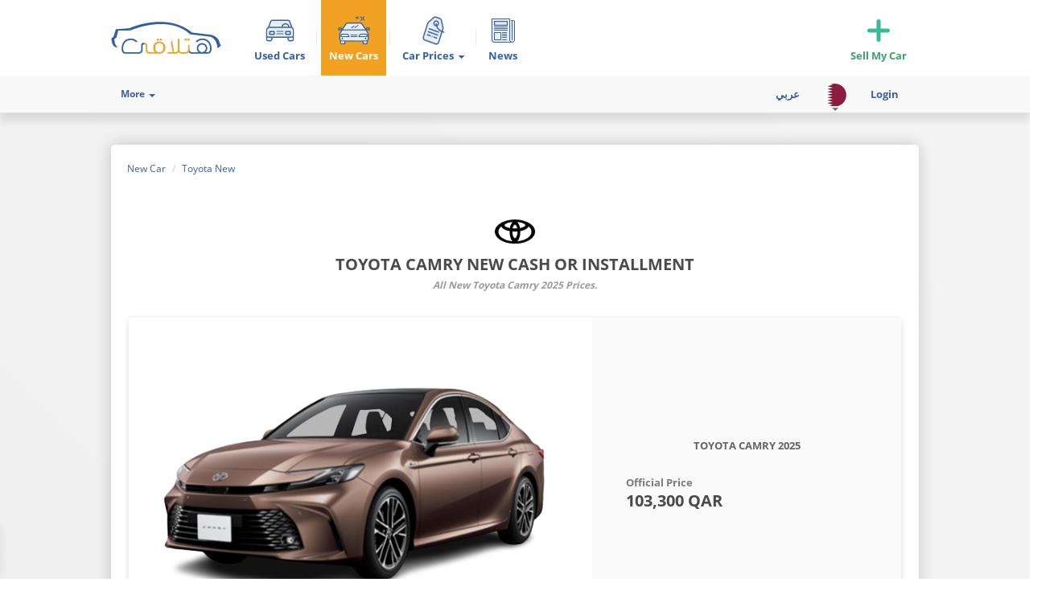

--- FILE ---
content_type: text/html; charset=UTF-8
request_url: https://qatar.hatla2ee.com/en/new-car/toyota/camry
body_size: 73436
content:
    <!DOCTYPE html PUBLIC "-//W3C//DTD XHTML 1.0 Transitional//EN" "http://www.w3.org/TR/xhtml1/DTD/xhtml1-transitional.dtd">
<html xmlns="http://www.w3.org/1999/xhtml" xml:lang="en" lang="en" dir="ltr">
<head>

        <meta http-equiv="Content-Type" content="text/html; charset=utf-8" />
    <meta name="title" content="Toyota Camry New Cash or Installment" />
<meta name="og:image" content="https://media.hatla2eestatic.com/uploads/ncarmodel/13114/big-up_fe515befa0b67ddb95db29de7b6c181d.png" />
<meta name="description" content="All new Toyota Camry 2025 , prices." />
<link rel="canonical" href="https://qatar.hatla2ee.com/en/new-car/toyota/camry" />
    <title>Toyota Camry New Cash or Installment : Hatla2ee</title>
    <meta name="viewport" content="width=device-width, initial-scale=1.0" />
            <meta property="fb:admins" content="231331426909240" />
        <meta name="google-signin-client_id" content="341722347713-9viecv37llnp18rcibsa0r7fc70ufbo1.apps.googleusercontent.com">
    <!--    <meta name="google-signin-client_id" content="--><!--.apps.googleusercontent.com">-->
        <style>
        @font-face {
            font-family: 'Material Icons';
            font-style: normal;
            font-weight: 400;
            src: local('Material Icons'), local('MaterialIcons-Regular'), url('https://qatar.hatla2ee.com/css/font/material_icons.woff2') format('woff2');
        }
                    @font-face {
                font-family: 'Open Sans';
                src: local('Open Sans Regular'), local('OpenSans-Regular'), url('https://qatar.hatla2ee.com/css/font/OpenSans-Regular.ttf');
                font-weight: normal;
                font-style: normal;
                font-display: swap;
            }
            @font-face {
                font-family: 'Open Sans';
                src: local('Open Sans Bold'), local('OpenSans-Bold'), url('https://qatar.hatla2ee.com/css/font/OpenSans-Bold.ttf');
                font-weight: bold;
                font-style: normal;
                font-display: swap;
            }            
            </style>
            <!--[if IE 6]>
    <link rel="stylesheet" type="text/css" href="/css/iefix/ie6.css" media="screen, projection" />
    <![endif]-->
    <!--[if IE 7]>
    <link rel="stylesheet" type="text/css" href="/css/iefix/ie7.css" media="screen, projection" />
    <![endif]-->
    <!--[if IE 8]>
    <link rel="stylesheet" type="text/css" href="/css/iefix/ie8.css" media="screen, projection" />
    <![endif]-->
    <!--[if IE 9]>
    <link rel="stylesheet" type="text/css" href="/css/iefix/ie9.css" media="screen, projection" />
    <![endif]-->

        <link rel="stylesheet" type="text/css" media="screen" href="https://media.hatla2eestatic.com/css/out_en.css?1763457985" />
    <link rel="shortcut icon"  href="/favicon.ico" />
    <!-- Fav and touch icons -->
    <link rel="apple-touch-icon-precomposed" sizes="144x144" href="/favicon.ico">
    <link rel="apple-touch-icon-precomposed" sizes="114x114" href="/favicon.ico">
    <link rel="apple-touch-icon-precomposed" sizes="72x72" href="/favicon.ico">
    <link rel="apple-touch-icon-precomposed" href="/favicon.ico">
                        <script async='async' src='https://www.googletagservices.com/tag/js/gpt.js'></script>
        <script>
            var googletag = googletag || {};
            googletag.cmd = googletag.cmd || [];
        </script>

        <script>
            function isMobileDevice() {
                return /Mobi|Android|iPhone|iPad|iPod|BlackBerry|IEMobile|Opera Mini/i.test(navigator.userAgent);
            }

            var deviceType = 'hatla2ee_desktop';

            if(isMobileDevice())
            {
                deviceType = 'hatla2ee_mweb';
            }

            googletag.cmd.push(function() {
                var bannerMapping = googletag.sizeMapping().
                addSize([1024, 0], [970, 250]).
                addSize([980, 0], [970, 250]).
                addSize([0, 0], [[300, 100], [320, 100]] ).
                build();

                if(document.getElementById('div-gpt-ad-1536248754582-0'))
                    googletag.defineSlot(`/1000931/${deviceType}/LeaderBord`, [[320, 100],[300, 100], [320, 50], [728, 90], [970, 250]], 'div-gpt-ad-1536248754582-0').
                    defineSizeMapping(bannerMapping).
                    addService(googletag.pubads());

                var bannerMappingTakeover = googletag.sizeMapping().
                addSize([1024, 0], [160, 600]).
                addSize([980, 0], [160, 600]).
                addSize([0, 0], []).
                build();


                if(document.getElementById('div-gpt-ad-1536765113259-0') && !isMobileDevice())
                    googletag.defineSlot(`/1000931/${deviceType}/Takeover-home-right`, [160, 600], 'div-gpt-ad-1536765113259-0').
                    defineSizeMapping(bannerMappingTakeover).
                    addService(googletag.pubads());

                if(document.getElementById('div-gpt-ad-1536766863624-0') && !isMobileDevice())
                    googletag.defineSlot(`/1000931/${deviceType}/Takeover-home-left`, [160, 600], 'div-gpt-ad-1536766863624-0').
                    defineSizeMapping(bannerMappingTakeover).
                    addService(googletag.pubads());

                var bannerMappingLeaderbordHome = googletag.sizeMapping().
                addSize([1024, 0], [728, 90]).
                addSize([980, 0], [728, 90]).
                addSize([0, 0], [300, 100]).
                build();


                if(document.getElementById('div-gpt-ad-1553802731157-0'))
                    googletag.defineSlot(`/1000931/${deviceType}/leaderbord_home_page_1`, [[300, 100], [728, 90]], 'div-gpt-ad-1553802731157-0').
                    defineSizeMapping(bannerMappingLeaderbordHome).
                    addService(googletag.pubads());

                if(document.getElementById('div-gpt-ad-1553802761177-0'))
                    googletag.defineSlot(`/1000931/${deviceType}/leaderbord_home_page_2`, [[300, 100], [728, 90]], 'div-gpt-ad-1553802761177-0').
                    defineSizeMapping(bannerMappingLeaderbordHome).
                    addService(googletag.pubads());

                if(document.getElementById('div-gpt-ad-1536767949378-0'))
                    googletag.defineSlot(`/1000931/${deviceType}/Showcase`, [300, 250], 'div-gpt-ad-1536767949378-0').addService(googletag.pubads());

                if(document.getElementById('div-gpt-ad-1558956025563-0'))
                    googletag.defineSlot(`/1000931/${deviceType}/new_car`, [300, 250], 'div-gpt-ad-1558956025563-0').addService(googletag.pubads());

                if(document.getElementById('div-gpt-ad-1559042639521-0'))
                    googletag.defineSlot(`/1000931/${deviceType}/new_car_2`, [300, 250], 'div-gpt-ad-1559042639521-0').addService(googletag.pubads());

                if(document.getElementById('div-gpt-ad-1558956367436-0'))
                    googletag.defineSlot(`/1000931/${deviceType}/new_car_price`, [300, 250], 'div-gpt-ad-1558956367436-0').addService(googletag.pubads());

                if(document.getElementById('div-gpt-ad-1559042679358-0'))
                    googletag.defineSlot(`/1000931/${deviceType}/new_car_price_2`, [300, 250], 'div-gpt-ad-1559042679358-0').addService(googletag.pubads());

                if(document.getElementById('div-gpt-ad-1558956472061-0'))
                    googletag.defineSlot(`/1000931/${deviceType}/used_car_price`, [300, 250], 'div-gpt-ad-1558956472061-0').addService(googletag.pubads());

                if(document.getElementById('div-gpt-ad-1562257339713-0')){
                    googletag.defineSlot(`/1000931/${deviceType}/brand_button`, [300, 250], 'div-gpt-ad-1562257339713-0').addService(googletag.pubads());
                }

                var bannerMapping = googletag.sizeMapping().
                addSize([1024, 0], [[728, 90], [970, 90]]).
                addSize([980, 0], [[728, 90], [970, 90]]).
                addSize([0, 0], [[300, 100], [320, 100]] ).
                build();

                if(document.getElementById('div-gpt-ad-1557060768091-0'))
                    googletag.defineSlot(`/1000931/${deviceType}/sticky-bar`, [[300, 100], [320, 100], [728, 90], [970, 90]], 'div-gpt-ad-1557060768091-0')
                    .defineSizeMapping(bannerMapping)
                    .addService(googletag.pubads());

                if(document.getElementById('div-gpt-ad-1570034685013-0'))
                    googletag.defineSlot(`/1000931/${deviceType}/used-car-unit-widget`, [300, 100], 'div-gpt-ad-1570034685013-0').addService(googletag.pubads());

                googletag.pubads().setTargeting("hatla2ee_section", 'new');

                                    googletag.pubads().setTargeting("hatla2ee_make", 'toyota');
                
                                    googletag.pubads().setTargeting("hatla2ee_model", 'camry');
                
                
                                    googletag.pubads().setTargeting("condition", 'new');
                
                                    googletag.pubads().setTargeting("body_type", 'sedan');
                
                googletag.pubads().setTargeting("country", 'qatar');
                googletag.pubads().setTargeting("language", 'en');



                googletag.pubads().collapseEmptyDivs();
                googletag.pubads().enableSingleRequest();
                googletag.enableServices();
            });
        </script>
    </head>
<body>
<div class="overlay-content"></div>
<div id="overlayContentAllScreens" class="overlay-content-all-screens"></div>


<!-- Mobile nav header -->
<div class="mobileNav-contain">
    <div class="mobileNav-wrap">
        <div class="mobileNav-key">
            <span class="material-icons">menu</span>
        </div>
        <div class="mobileNav-data">
            <div class="mobileNav-logo">
                <a href="/en">
                    <img alt="Hatla2ee" title="Hatla2ee" width="95" height="28" src="https://media.hatla2eestatic.com/images/general/hatla2ee_logo_new.png" />
                </a>
            </div>
            <div class="mobileNav-actions">
                <ul>
                    <li>
                        <a  href="#" id="searchModalA" data-toggle="modal" class="mobileNav-actions-icon">
                            <span class="material-icons">search</span>
                        </a>
                    </li>
                    <li>
                        <a  href="/en/sell-your-car" onClick="ga('send', 'event', 'sell-your-car', 'click', 'beside_leaderboard_mobile', {'nonInteraction': 1});ga('domaine.send', 'event', 'sell-your-car', 'click', 'beside_leaderboard_mobile', {'nonInteraction': 1});gtag('event', 'sell-your-car', {'action': 'click','label': 'beside_leaderboard_mobile'});fbq('trackCustom', 'sell-your-car', {action: 'click', label:'beside_leaderboard_mobile'});" class="mobileNav-actions-icon">
                            <span class="material-icons">add_circle_outline</span>
                        </a>
                    </li>
                </ul>
            </div>
        </div>
    </div>
</div>


<!-- Modal -->
<div href="/en/car/search-modal" id="searchModal" class="RespoSearch modal hide fade" tabindex="-1" 
     role="dialog" aria-labelledby="myModalLabel" aria-hidden="true">
  <div class="modal-header">
    <button type="button" class="close FloatL" data-dismiss="modal" aria-hidden="true">× &nbsp;&nbsp;</button>
    <span id="myModalLabel">Find used car</span>
  </div>
  <div class="modal-body">
      
  </div>
</div>
<div id="UpperWrapper">
                




<!-- End of mobile nav header -->
<!-- Mega menu -->
<div class="megaMenu-contain">
    <div class="megaMenu-wrap">
        <div class="megaMenu-body">
            <div class="megaMenu-data-wrap">
                <!-- Main data tab -->
                <div class="megaMenu-data main-data show">
                    <div class="megaMenu-data-head">
                        <div class="megaMenu-head-item megaMenu-item mobile-menu-tab" rel-tab="countries-data">
                            <div class="megaMenu-item-icon mainFlag">
                                <i class="flag_c flag_qatar_c"></i>
                            </div>
                            <div class="megaMenu-item-txt">
                                <label class="material-icons">keyboard_arrow_right</label>
                            </div>
                        </div>


                            <div class="megaMenu-head-item megaMenu-item mobile-menu-tab" rel-tab="account-data" style="display: none" id="respoLogoutMenu">
                                <div class="megaMenu-item-icon">
                                    <span class="material-icons">account_circle</span>
                                </div>
                                <div class="megaMenu-item-txt">
                                    <span>My Account</span>
                                    <label class="material-icons">keyboard_arrow_right</label>
                                </div>
                            </div>
                            <a href="#loginModal" data-toggle="modal" class="megaMenu-head-item megaMenu-item" id="respoLoginMenu">
                                <div class="megaMenu-item-icon">
                                    <span class="material-icons">account_circle</span>
                                </div>
                                <div class="megaMenu-item-txt">
                                    <span>Login / Register</span>
                                </div>
                            </a>

                        <div class="megaMenu-head-item" id="mob_selectLang">
                            
                        </div>
                    </div>
                    <div class="megaMenu-data-body">
                        <div class="hidden-desktop mycars_menu">
                            <label class="material-icons">time_to_leave</label>
                            <a href="/en/account/index">My Cars (My Ads)</a>                        </div>
                        <div class="downloadApp_Above">
                            <div id="downloadAndroidMenuLabel" class="downloadApp_item">
                                <a class="downloadApp-wrap"  href="https://play.google.com/store/apps/details?id=com.hatla2ee.hatla2ee_egypt&referrer=utm_source%3Dhatla2ee%26utm_medium%3Dbanner%26utm_content%3Dbanner%26utm_campaign%3Dbanner" onClick="ga('send', 'event', 'to-play-store', 'click', 'download-banner', {'nonInteraction': 1});ga('domaine.send', 'event', 'to-play-store', 'click', 'download-banner', {'nonInteraction': 1});gtag('event', 'to-play-store', {'action': 'click','label': 'download-banner'});fbq('trackCustom', 'to-play-store', {action: 'click', label:'download-banner'});">
                                    <div class="downloadApp-head">
                                        <div class="downloadApp-head-txt">
                                            <strong>Get</strong>
                                            <strong>Hatla2ee App</strong>
                                        </div>
                                        <div class="downloadApp-head-img">
                                            <img src="https://media.hatla2eestatic.com/images/general/appshcts.png" alt="Mobile icon" width="90" />
                                        </div>
                                    </div>

                                    <div class="downloadApp-foot">
                                        <svg version="1.1" width="24" height="24" x="0" y="0" viewBox="0 0 512.029 512.029" style="enable-background:new 0 0 512 512" xml:space="preserve" class=""><g>
                                                <g xmlns="http://www.w3.org/2000/svg">
                                                    <g>
                                                        <path d="M111.758,8.189C91.726-2.883,68.206-2.627,48.302,8.349l233.28,215.2l78.368-78.368L111.758,8.189z" fill="#ffffff" data-original="#000000" style="" class=""/>
                                                    </g>
                                                </g>
                                                <g xmlns="http://www.w3.org/2000/svg">
                                                    <g>
                                                        <path d="M24.974,30.365c-5.696,9.312-8.96,19.968-8.96,31.264v388.672c0,10.944,2.976,21.376,8.352,30.496l234.592-234.592    L24.974,30.365z" fill="#ffffff" data-original="#000000" style="" class=""/>
                                                    </g>
                                                </g>
                                                <g xmlns="http://www.w3.org/2000/svg">
                                                    <g>
                                                        <path d="M463.854,202.525l-74.752-41.248l-84,83.968l102.944,94.944l55.84-30.816c20.096-11.136,32.128-31.104,32.128-53.44    C495.982,233.597,483.982,213.629,463.854,202.525z" fill="#ffffff" data-original="#000000" style="" class=""/>
                                                    </g>
                                                </g>
                                                <g xmlns="http://www.w3.org/2000/svg">
                                                    <g>
                                                        <path d="M282.478,267.901L47.246,503.133c10.208,5.824,21.408,8.896,32.672,8.896c10.88,0,21.824-2.752,31.84-8.288    l266.784-147.232L282.478,267.901z" fill="#ffffff" data-original="#000000" style="" class=""/>
                                                    </g>
                                                </g>

                                            </g>
                                        </svg>
                                        <span>Download Mobile App</span>
                                    </div>
                                
                                </a>
                            </div>
                            
                            <div id="downloadIosMenuLabel" class="downloadApp_item">
                                <a class="downloadApp-wrap" href="itms-apps://itunes.apple.com/app/id1272125275?pt=118766861&ct=banner&mt=8" onClick="ga('send', 'event', 'to-apple-store', 'click', 'download-banner', {'nonInteraction': 1});ga('domaine.send', 'event', 'to-apple-store', 'click', 'download-banner', {'nonInteraction': 1});gtag('event', 'to-apple-store', {'action': 'click','label': 'download-banner'});fbq('trackCustom', 'to-apple-store', {action: 'click', label:'download-banner'});">
                                    <div class="downloadApp-head">
                                        <div class="downloadApp-head-txt">
                                            <strong>Get</strong>
                                            <strong>Hatla2ee App</strong>
                                        </div>
                                        <div class="downloadApp-head-img">
                                            <img src="https://media.hatla2eestatic.com/images/general/appshcts.png" alt="Mobile icon" width="90" />
                                        </div>
                                    </div>

                                    <div class="downloadApp-foot">
                                        <svg  width="24" height="24" x="0" y="0" viewBox="0 0 512 512" style="enable-background:new 0 0 512 512" xml:space="preserve" class=""><g>
                                                <g xmlns="http://www.w3.org/2000/svg">
                                                    <g>
                                                        <path d="M407,0H105C47.103,0,0,47.103,0,105v302c0,57.897,47.103,105,105,105h302c57.897,0,105-47.103,105-105V105    C512,47.103,464.897,0,407,0z M157.649,394.515c-4.625,8.011-13.046,12.494-21.693,12.495c-4.239,0-8.531-1.077-12.458-3.344    c-11.938-6.892-16.043-22.212-9.151-34.15l4.917-8.516h57.735L157.649,394.515z M110.5,341c-13.785,0-25-11.215-25-25    c0-13.785,11.215-25,25-25h49.178l67.454-116.834l-18.281-31.664c-6.892-11.938-2.788-27.258,9.15-34.151h0.001    c11.938-6.892,27.258-2.786,34.15,9.151l3.848,6.665l3.848-6.664c6.895-11.939,22.215-16.043,34.15-9.151    c5.783,3.339,9.92,8.73,11.648,15.18c1.729,6.45,0.841,13.188-2.498,18.971L217.413,291h54.079l28.868,50H110.5z M401.5,341    h-20.311l16.463,28.515c6.893,11.937,2.788,27.257-9.149,34.15c-3.853,2.224-8.129,3.361-12.461,3.361    c-2.172,0-4.356-0.285-6.511-0.863c-6.451-1.729-11.842-5.866-15.181-11.65l-86.804-150.348l28.867-50L352.322,291H401.5    c13.785,0,25,11.215,25,25C426.5,329.785,415.285,341,401.5,341z" fill="#ffffff" data-original="#000000" style="" class=""/>
                                                    </g>
                                                </g>

                                            </g>
                                        </svg>
                                        <span>Download Mobile App</span>
                                    </div>
                                
                                </a>
                            </div>
                        </div>
                        <ul id="mainMenuLinks">
                        </ul>
                        
                        <ul class="moreMenuLinks-wrap">
                            <li class="megaMenu-data-body-item">
                                <div class="megaMenu-item column">
                                    <div class="megaMenu-item-in">
                                        <div class="megaMenu-item-icon">
                                            <span class="material-icons ">more_horiz</span>
                                        </div>
                                        <div class="megaMenu-item-txt">
                                            <span>More</span>
                                            <label class="material-icons">keyboard_arrow_right</label>
                                        </div>
                                    </div>

                                    <div class="megaMenu-item-more">
                                        <ul id="moreMenuLinks">

                                        </ul>
                                    </div>
                                </div>

                            </li>
                        </ul>
                    </div>
                </div>

                <!-- Countries tab -->
                <div class="megaMenu-data countries-data">

                    <div class="megaMenu-data-head">
                        <div class="megaMenu-back-btn mobile-menu-tab" rel-tab="main-data">
                            <i class="material-icons">keyboard_backspace</i>
                            <span>Choose Country</span>
                        </div>

                    </div>

                    <div class="megaMenu-data-body">
                        <ul id="countriesList">

                        </ul>
                    </div>
                </div>

                <!-- Account tab -->
                    <div class="megaMenu-data account-data">
                        <div class="megaMenu-data-head">
                            <div class="megaMenu-back-btn mobile-menu-tab" rel-tab="main-data">
                                <i class="material-icons">keyboard_backspace</i>
                                <span>Welcome</span>
                            </div>
                        </div>
                        <div class="megaMenu-data-body">
                            <ul>
                                <li class="megaMenu-data-body-item">
                                    <div class="megaMenu-item">
                                        <div class="megaMenu-item-icon">
                                            <span class="material-icons">settings</span>
                                        </div>
                                        <div class="megaMenu-item-txt">
                                            <a id="settings" href="/en/go/user-settings">Settings</a>                                        </div>
                                    </div>
                                </li>
                                <li class="megaMenu-data-body-item">
                                    <div class="megaMenu-item">
                                        <div class="megaMenu-item-icon">
                                            <span class="material-icons">account_circle</span>
                                        </div>
                                        <div class="megaMenu-item-txt">
                                            <a href="/en/account/index">My Cars (My Ads)</a>                                        </div>
                                    </div>
                                </li>
                                <li class="megaMenu-data-body-item">
                                    <div class="megaMenu-item">
                                        <div class="megaMenu-item-icon">
                                            <span class="material-icons">call_missed_outgoing</span>
                                        </div>
                                        <div class="megaMenu-item-txt">
                                            <a id="logout" href="/en/logout">Log Out</a>                                        </div>
                                    </div>
                                </li>
                            </ul>
                        </div>

                </div>

            </div>
        </div>
        <!-- <div class="megaMenu-foot">
        </div> -->
    </div>
</div>
<!-- End of mega menu -->
<div id="UpperWrapper" class="newHeaderNavWrapper">
    <div class="NewHeader newHeaderNav visible-desktop">
        <div class="navbar navbar-fixed-top">
            <div class="navbar-inner">
                <div class="container" id="wrapper">
                    <div class="header_nav_upper_wrapper">
                        <div class="logo_and_nav">
                            <div class="logo_and_nav_inner nav-collapse collapse ksa">
                                <a class="brand hatla2eeNLogo visible-desktop" href="/en">
                                    <img src="https://media.hatla2eestatic.com/images/general/hatla2ee_logo_new.png" title="Hatla2ee" alt="Hatla2ee" />
                                </a>
                                                                    <div id="mob-menu" class="mobileMenu otherCHeaderBarRespo">
    <nav id="menu-left" class="">
        <ul>

        </ul>
    </nav>
    <nav id="menu-right">
        <ul>

        </ul>
    </nav>
</div>

<div id="SNav" class="NewHeaderItems" data-country="qatar">
    <ul class="nav SNavUl">
        
                            <li id="menu-find" class="mobileClone">
                    <svg width="35px" height="27px" viewBox="0 0 35 27" version="1.1" xmlns="http://www.w3.org/2000/svg" xmlns:xlink="http://www.w3.org/1999/xlink">
                        <g id="Page-1" stroke="none" stroke-width="1" fill="none" fill-rule="evenodd">
                            <g id="index" transform="translate(-414.000000, -26.000000)">
                                <g id="ucar" transform="translate(414.000000, 26.000000)">
                                    <path d="M34,19 L34,23.626738 C34,24.9368984 32.8930958,26 31.5289532,26 L29.4710468,26 C28.1069042,26 27,24.9368984 27,23.626738 L27,21.4106952 L27,21.373262 L31.5289532,21.373262 C32.9008909,21.373262 34,20.3101604 34,19 Z" id="Path" fill="#E6EEF5"></path>
                                    <path d="M34,19.0666667 L34,19.6518519 C34,20.9481481 32.953317,22 31.6633907,22 L27.3808354,22 L7.61916462,22 L3.33660934,22 C2.04668305,22 1,20.9481481 1,19.6518519 L1,18.0888889 L1,13.8148148 C1,12.7851852 1.44963145,11.8 2.23832924,11.1333333 L3.45454545,10 L19.9140049,10 L28.5528256,10 L32.017199,10 L32.017199,10.037037 L32.9017199,10.9925926 C33.6019656,11.6592593 34,12.5851852 34,13.5481481 L34,19.0666667 Z M30.5798526,18.2814815 L30.5798526,14.4518519 L25.014742,14.4518519 L25.014742,18.2814815 L30.5798526,18.2814815 Z M9.99262899,18.2814815 L9.99262899,14.4518519 L4.42751843,14.4518519 L4.42751843,18.2814815 L9.99262899,18.2814815 Z" id="Shape" fill="#E6EEF5" fill-rule="nonzero"></path>
                                    <g id="Group" transform="translate(1.000000, 1.000000)" fill="#E6EEF5">
                                        <path d="M29.1791469,1.56530612 L31.9241706,8.96355685 L28.3601896,8.96355685 C28.3601896,6.52274052 26.3582938,4.52157434 23.9165877,4.52157434 C21.4748815,4.52157434 19.4729858,6.52274052 19.4729858,8.96355685 L2.53270142,8.96355685 L5.27772512,1.56530612 C5.62654028,0.625364431 6.52132701,0.00379008746 7.52985782,0.00379008746 L26.9270142,0.00379008746 C27.9279621,0.00379008746 28.8227488,0.625364431 29.1791469,1.56530612 Z" id="Path"></path>
                                        <rect id="Rectangle" x="24.7127962" y="13.5268222" width="5.72511848" height="3.91895044"></rect>
                                        <path d="M28.3526066,8.96355685 L19.4654028,8.96355685 C19.4654028,6.52274052 21.4672986,4.52157434 23.9090047,4.52157434 C26.3507109,4.52157434 28.3526066,6.52274052 28.3526066,8.96355685 Z" id="Path"></path>
                                        <rect id="Rectangle" x="3.53364929" y="13.5268222" width="5.72511848" height="3.91895044"></rect>
                                        <path d="M6.81706161,21.2889213 L6.81706161,23.5326531 C6.81706161,24.8591837 5.74028436,25.9355685 4.41327014,25.9355685 L2.41137441,25.9355685 C1.08436019,25.9355685 0.00758293839,24.8591837 0.00758293839,23.5326531 L0.00758293839,18.848105 C0.00758293839,20.1746356 1.08436019,21.2510204 2.41137441,21.2510204 L6.81706161,21.2510204 C6.81706161,21.2510204 6.81706161,21.2889213 6.81706161,21.2889213 Z" id="Path"></path>
                                    </g>
                                    <path d="M32.8985043,9.23115162 L30.2211538,2.02816901 C29.7724359,0.812758906 28.5982906,0 27.2970085,0 L8.1741453,0 C6.88034188,0 5.69871795,0.812758906 5.25,2.02816901 L2.61004274,9.13421707 L1.51068376,10.1483016 C0.553418803,10.968517 0,12.1541011 0,13.4142502 L0,19.2899751 L0,23.8980944 C0,25.6130903 1.41346154,27 3.12606838,27 L5.10042735,27 C6.82051282,27 8.22649573,25.6130903 8.22649573,23.8980944 L8.22649573,22.3769677 L26.7735043,22.3769677 L26.7735043,23.8980944 C26.7735043,25.6130903 28.1794872,27 29.8995726,27 L31.8739316,27 C33.5940171,27 35,25.6130903 35,23.8980944 L35,19.2899751 L35,13.1383596 C35,11.9676885 34.5064103,10.8417564 33.6613248,10.036454 L32.8985043,9.23115162 Z M6.65598291,2.54266777 C6.88782051,1.90886495 7.50106838,1.49875725 8.1741453,1.49875725 L27.3044872,1.49875725 C27.9775641,1.49875725 28.590812,1.91632146 28.8226496,2.54266777 L31.1559829,8.8061309 L29.4059829,8.8061309 C29.0395299,6.34548467 26.9081197,4.43661972 24.3279915,4.43661972 C21.7478632,4.43661972 19.616453,6.34548467 19.25,8.8061309 L4.32264957,8.8061309 L6.65598291,2.54266777 Z M27.8878205,8.8061309 L20.775641,8.8061309 C21.1196581,7.16570008 22.5854701,5.92792046 24.3354701,5.92792046 C26.0854701,5.92792046 27.5438034,7.16570008 27.8878205,8.8061309 Z M6.73076923,23.8980944 C6.73076923,24.7928749 5.99786325,25.5086993 5.10042735,25.5086993 L3.12606838,25.5086993 C2.23611111,25.5086993 1.4957265,24.7854184 1.4957265,23.8980944 L1.4957265,21.9444905 C1.94444444,22.2352941 2.53525641,22.3769677 3.12606838,22.3769677 L6.73076923,22.3769677 L6.73076923,23.8980944 Z M31.8739316,25.5086993 L29.8995726,25.5086993 C29.0021368,25.5086993 28.2692308,24.7854184 28.2692308,23.8980944 L28.2692308,22.3769677 L31.8739316,22.3769677 C32.4647436,22.3769677 33.0555556,22.2352941 33.5042735,21.9444905 L33.5042735,23.8980944 C33.5042735,24.7854184 32.7638889,25.5086993 31.8739316,25.5086993 Z M31.8739316,20.8856669 L3.12606838,20.8856669 C2.23611111,20.8856669 1.4957265,20.1847556 1.4957265,19.2899751 L1.4957265,13.4142502 C1.4957265,12.5940348 1.86217949,11.8111019 2.49038462,11.2816901 C2.49786325,11.2742336 2.51282051,11.2593206 2.52029915,11.2518641 L3.54487179,10.2974316 L31.866453,10.2974316 L32.5844017,11.0654515 C32.5918803,11.0803645 32.6143162,11.0952775 32.6217949,11.1027341 C33.1826923,11.6246893 33.5042735,12.3703397 33.5042735,13.1383596 L33.5042735,19.2899751 C33.5042735,20.1847556 32.7638889,20.8856669 31.8739316,20.8856669 Z" id="Shape" fill="#3C60A0" fill-rule="nonzero"></path>
                                    <path d="M11,14.6944444 C11,14.3125 10.6684211,14 10.2631579,14 L4.73684211,14 C4.33157895,14 4,14.3125 4,14.6944444 L4,18.3055556 C4,18.6875 4.33157895,19 4.73684211,19 L10.2631579,19 C10.6684211,19 11,18.6875 11,18.3055556 L11,14.6944444 Z M9.52631579,17.6111111 L5.47368421,17.6111111 L5.47368421,15.3888889 L9.52631579,15.3888889 L9.52631579,17.6111111 Z" id="Shape" fill="#3C60A0" fill-rule="nonzero"></path>
                                    <path d="M31,14.6944444 C31,14.3125 30.6684211,14 30.2631579,14 L24.7368421,14 C24.3315789,14 24,14.3125 24,14.6944444 L24,18.3055556 C24,18.6875 24.3315789,19 24.7368421,19 L30.2631579,19 C30.6684211,19 31,18.6875 31,18.3055556 L31,14.6944444 Z M29.5263158,17.6111111 L25.4736842,17.6111111 L25.4736842,15.3888889 L29.5263158,15.3888889 L29.5263158,17.6111111 Z" id="Shape" fill="#3C60A0" fill-rule="nonzero"></path>
                                    <path d="M21.2281304,17 L13.7718696,17 C13.3473413,17 13,17.225 13,17.5 C13,17.775 13.3473413,18 13.7718696,18 L21.2281304,18 C21.6526587,18 22,17.775 22,17.5 C22,17.225 21.6526587,17 21.2281304,17 Z" id="Path" fill="#3C60A0"></path>
                                    <path d="M21.2281304,14 L13.7718696,14 C13.3473413,14 13,14.225 13,14.5 C13,14.775 13.3473413,15 13.7718696,15 L21.2281304,15 C21.6526587,15 22,14.775 22,14.5 C22,14.225 21.6526587,14 21.2281304,14 Z" id="Path" fill="#3C60A0"></path>
                                </g>
                            </g>
                        </g>
                    </svg>
                    <a title="Used cars for sale" href="/en/car">Used Cars</a>                </li>
            
                            <li id="menu-find" class="new_icon menuCurrent mobileClone">
                    <svg width="41px" height="36px" viewBox="0 0 41 36" version="1.1" xmlns="http://www.w3.org/2000/svg" xmlns:xlink="http://www.w3.org/1999/xlink">
                        <g id="Page-1" stroke="none" stroke-width="1" fill="none" fill-rule="evenodd">
                            <g id="index" transform="translate(-508.000000, -19.000000)">
                                <g id="new-car" transform="translate(509.000000, 19.000000)">
                                    <polygon id="Path" fill="#758F9A" points="35 30.1264368 31 30 31.375 33 35 33"></polygon>
                                    <polygon id="Path" fill="#E9EEF1" points="28.149892 9 34 18 5 17.7771664 10.3866091 9.27235213"></polygon>
                                    <path d="M34.2714026,17.2440367 L4.98360656,17 C4.98360656,17 2,20.9944954 2,21.2513761 C2,21.4954128 2,29.253211 2,29.253211 L2.99453552,30.7559633 L35.010929,31 L37,29.4972477 L37,21.2513761 L34.2714026,17.2440367 Z" id="Path" fill="#E6EEF5"></path>
                                    <polygon id="Path" fill="#E9EEF1" points="35 23 35 25.7435897 26 26 26.5007133 25 27.5021398 23"></polygon>
                                    <polygon id="Path" stroke="#59616F" stroke-width="0.2" fill="#E9EEF1" points="4 23 4 25.7553648 13 26 12.4992867 25.0085837 11.4978602 23"></polygon>
                                    <path d="M15.0199193,25.2056075 L15.5718787,25.9345794 C15.6056722,25.9719626 15.6507301,26 15.7070525,26 L23.2880467,26 C23.3443691,26 23.389427,25.9719626 23.4232204,25.9345794 L23.9751799,25.2056075 C24.0427667,25.1214953 23.9639154,25 23.8400061,25 L15.1663575,25 C15.0311837,25.0093458 14.9635969,25.1214953 15.0199193,25.2056075 Z" id="Path" fill="#3C60A0"></path>
                                    <path d="M15.0199193,23.2056075 L15.5718787,23.9345794 C15.6056722,23.9719626 15.6507301,24 15.7070525,24 L23.2880467,24 C23.3443691,24 23.389427,23.9719626 23.4232204,23.9345794 L23.9751799,23.2056075 C24.0427667,23.1214953 23.9639154,23 23.8400061,23 L15.1663575,23 C15.0311837,23.0093458 14.9635969,23.1214953 15.0199193,23.2056075 Z" id="Path-Copy-2" fill="#3C60A0"></path>
                                    <path d="M13.3216728,26 L3.67995209,26 C3.29917892,26 3,25.7365269 3,25.4011976 L3,22.5988024 C3,22.2754491 3.31277796,22 3.67995209,22 L11.4042079,22 C11.6489906,22 11.8665753,22.1077844 11.9889667,22.2874251 L13.9064315,25.0898204 C14.0288229,25.2694611 14.0288229,25.497006 13.9200306,25.6766467 C13.7976392,25.8922156 13.5664555,26 13.3216728,26 Z M4.08792335,25.0419162 L12.5873245,25.0419162 L11.1730241,22.9820359 L4.08792335,22.9820359 L4.08792335,25.0419162 Z" id="Shape" fill="#3C60A0" fill-rule="nonzero"></path>
                                    <path d="M35.3199751,26 L25.6832784,26 C25.4386232,26 25.2075599,25.8795181 25.0852323,25.6987952 C24.9629047,25.5180723 24.9764967,25.2891566 25.0988243,25.1084337 L27.01529,22.2891566 C27.1376176,22.1084337 27.3686809,22 27.5997441,22 L35.3199751,22 C35.7005499,22 35.9995729,22.2650602 35.9995729,22.6024096 L35.9995729,25.4216867 C36.0131648,25.7349398 35.7005499,26 35.3199751,26 Z M26.417244,25.0361446 L34.9122164,25.0361446 L34.9122164,22.9638554 L27.8308074,22.9638554 L26.417244,25.0361446 Z" id="Shape" stroke="#59616F" stroke-width="0.2" fill="#3C60A0" fill-rule="nonzero"></path>
                                    <circle id="Oval" fill="#3C60A0" cx="34" cy="28" r="1"></circle>
                                    <path d="M33,35.9497207 C33,35.9832402 33.0131579,36 33.0394737,36 L36.9605263,36 C36.9868421,36 37,35.9832402 37,35.9497207 L37,33 L33,33 L33,35.9497207 Z" id="Path"></path>
                                    <polygon id="Path" points="35 17 38 17 38 16 35.408377 16"></polygon>
                                    <path d="M38.4148728,14.1572414 L35.260274,14.1572414 C34.9931507,14.1572414 34.7514677,14.3434483 34.6878669,14.5917241 L34.2681018,16.217931 L30.4266145,10.0234483 C29.409002,8.67034483 28.8111546,8 27.4882583,8 L11.5117417,8 C10.1888454,8 9.43835616,8.81931034 8.57338552,10.0234483 L4.73189824,16.217931 L4.31213307,14.5917241 C4.24853229,14.3310345 4.00684932,14.1572414 3.73972603,14.1572414 L0.585127202,14.1572414 C0.254403131,14.1572414 0,14.417931 0,14.7282759 L0,17.1862069 C0,17.5089655 0.267123288,17.7572414 0.585127202,17.7572414 L3.85420744,17.7572414 L1.8444227,20.5131034 C1.462818,21.0344828 1.2592955,21.6427586 1.2592955,22.2758621 L1.2592955,28.5696552 C1.2592955,29.5627586 1.7553816,30.4565517 2.518591,31.0151724 C2.518591,31.0275862 2.518591,31.0275862 2.518591,31.04 L2.518591,33.8082759 C2.518591,34.4662069 3.06555773,35 3.73972603,35 L7.51761252,35 C8.19178082,35 8.73874755,34.4662069 8.73874755,33.8082759 L8.73874755,31.6234483 L30.2485323,31.6234483 L30.2485323,33.8082759 C30.2485323,34.4662069 30.795499,35 31.4696673,35 L35.260274,35 C35.9344423,35 36.481409,34.4662069 36.481409,33.8082759 L36.481409,31.04 C36.481409,31.0275862 36.481409,31.0275862 36.481409,31.0151724 C37.2446184,30.4565517 37.7407045,29.5751724 37.7407045,28.5696552 L37.7407045,22.2758621 C37.7407045,21.6427586 37.537182,21.0344828 37.1555773,20.5131034 L35.1457926,17.7572414 L38.4148728,17.7572414 C38.7455969,17.7572414 39,17.4965517 39,17.1862069 L39,14.7282759 C39,14.417931 38.7328767,14.1572414 38.4148728,14.1572414 Z M1.18297456,16.6151724 L1.18297456,15.3117241 L3.28180039,15.3117241 L3.61252446,16.6151724 L1.18297456,16.6151724 Z M7.55577299,33.8082759 C7.55577299,33.8331034 7.54305284,33.8455172 7.51761252,33.8455172 L3.73972603,33.8455172 C3.71428571,33.8455172 3.70156556,33.8331034 3.70156556,33.8082759 L3.70156556,31.6234483 L7.56849315,31.6234483 L7.56849315,33.8082759 L7.55577299,33.8082759 Z M36.2015656,21.1958621 C36.4305284,21.5186207 36.5577299,21.8910345 36.5577299,22.2882759 L36.5577299,28.9172414 L36.481409,29.1531034 C36.2270059,29.9103448 35.4765166,30.4565517 34.6242661,30.4565517 L4.37573386,30.4565517 C3.52348337,30.4565517 2.78571429,29.9103448 2.54403131,29.1531034 L2.45499022,28.9172414 L2.45499022,22.2882759 C2.45499022,21.8910345 2.58219178,21.5186207 2.8111546,21.1958621 L5.31702544,17.7696552 L30.4148728,17.7696552 C30.7455969,17.7696552 31,17.5089655 31,17.1986207 C31,16.8758621 30.7328767,16.6275862 30.4148728,16.6275862 L5.83855186,16.6275862 L9.6927593,10.4206897 C10.3033268,9.60137931 10.5322896,9.14206897 11.5117417,9.16689655 L27.4882583,9.16689655 C28.3023483,9.16689655 28.6966732,9.60137931 29.3072407,10.4206897 L33.1614481,16.6275862 L29.5870841,16.6275862 C29.2563601,16.6275862 29.0019569,16.8882759 29.0019569,17.1986207 C29.0019569,17.5213793 29.2690802,17.7696552 29.5870841,17.7696552 L33.6956947,17.7696552 L36.2015656,21.1958621 Z M37.8170254,16.6151724 L35.3874755,16.6151724 L35.7181996,15.3117241 L37.8170254,15.3117241 L37.8170254,16.6151724 Z" id="Shape" stroke="#3C60A0" stroke-width="0.2" fill="#3C60A0" fill-rule="nonzero"></path>
                                    <path d="M3.01315789,33.9497207 C3.01315789,33.9832402 3.02631579,34 3.05263158,34 L6.96052632,34 C6.98684211,34 7,33.9832402 7,33.9497207 L7,31 L3,31 L3,33.9497207 L3.01315789,33.9497207 Z" id="Path"></path>
                                    <path d="M35.2984344,33.8082759 C35.2984344,33.8331034 35.2857143,33.8455172 35.260274,33.8455172 L31.4823875,33.8455172 C31.4569472,33.8455172 31.444227,33.8331034 31.444227,33.8082759 L31.444227,31.6234483 L35.3111546,31.6234483 L35.3111546,33.8082759 L35.2984344,33.8082759 Z" id="Path" fill="#E6EEF5" fill-rule="nonzero"></path>
                                    <path d="M7.29843444,33.8082759 C7.29843444,33.8331034 7.28571429,33.8455172 7.26027397,33.8455172 L3.48238748,33.8455172 C3.45694716,33.8455172 3.44422701,33.8331034 3.44422701,33.8082759 L3.44422701,31.6234483 L7.3111546,31.6234483 L7.3111546,33.8082759 L7.29843444,33.8082759 Z" id="Path-Copy" fill="#E6EEF5" fill-rule="nonzero"></path>
                                    <path d="M16.5719598,15 C16.4083302,15 16.2447006,14.93491 16.1256973,14.8177479 C15.9323168,14.5964417 15.9620677,14.2840095 16.2149498,14.1147754 L19.0710301,12.1100022 C19.3239122,11.9407681 19.6809223,11.9668041 19.8743027,12.1881102 C20.0676832,12.4094164 20.0379323,12.7218486 19.7850502,12.8910827 L16.9289699,14.8828379 C16.8248419,14.960946 16.6909632,15 16.5719598,15 Z" id="Path" fill="#3C60A0"></path>
                                    <path d="M20.4497673,15 C20.3197814,15 20.1779785,14.9422068 20.0952602,14.8266203 C19.9416405,14.6301234 19.9770912,14.3527159 20.1779785,14.2024536 L24.266627,11.0931783 C24.4675144,10.9429159 24.75112,10.9775919 24.9047398,11.1740888 C25.0583595,11.3705858 25.0229088,11.6479932 24.8220215,11.7982556 L20.733373,14.9075308 C20.6388378,14.9653241 20.5443025,15 20.4497673,15 Z" id="Path" fill="#3C60A0"></path>
                                    <circle id="Oval" fill="#3C60A0" cx="5" cy="28" r="1"></circle>
                                    <path d="M27.8447205,6 C27.757764,6 27.6583851,5.97523061 27.5838509,5.91330712 C27.484472,5.83899895 27.4347826,5.71515198 27.4347826,5.60368971 C27.4347826,5.51699684 27.4596273,5.41791926 27.5217391,5.34361108 C29.0248447,3.54783009 28.9378882,2.64374724 27.1490683,1.14519896 C27.0496894,1.07089078 27,0.947043816 27,0.835581547 C27,0.748888671 27.0248447,0.649811099 27.0869565,0.57550292 C27.2236025,0.402117168 27.484472,0.377347775 27.6459627,0.525964134 C29.447205,2.02451241 30.3540373,1.93781954 31.8571429,0.142038541 C31.9937888,-0.0313472103 32.2546584,-0.0437319069 32.4161491,0.092499755 C32.515528,0.166807934 32.5652174,0.290654899 32.5652174,0.402117168 C32.5652174,0.488810044 32.5403727,0.587887616 32.4782609,0.662195795 C31.6956522,1.59104804 31.3726708,2.27220634 31.4223602,2.86667178 C31.4720497,3.46113721 31.9192547,4.08037204 32.8509317,4.84822322 C32.9503106,4.9225314 33,5.04637837 33,5.15784064 C33,5.24453351 32.9751553,5.34361108 32.9130435,5.41791926 C32.7763975,5.59130501 32.515528,5.60368971 32.3540373,5.46745805 C30.552795,3.96890977 29.6459627,4.05560264 28.1428571,5.85138364 C28.068323,5.95046121 27.9565217,6 27.8447205,6 Z M29.1863354,2.32174513 C29.4099379,2.81713299 29.4596273,3.31252085 29.3229814,3.83267811 C29.5714286,3.72121584 29.8198758,3.65929236 30.068323,3.63452296 C30.3167702,3.60975357 30.5776398,3.63452296 30.8385093,3.69644645 C30.7267081,3.44875251 30.6645963,3.20105858 30.6397516,2.95336465 C30.6149068,2.70567072 30.6397516,2.4455921 30.7018634,2.18551347 C30.2049689,2.40843801 29.7080745,2.45797679 29.1863354,2.32174513 Z" id="Shape" fill="#3C60A0" fill-rule="nonzero"></path>
                                    <path d="M22.2924282,4 C22.2140992,4 22.1488251,3.98958953 22.0835509,3.95835813 C21.9530026,3.89589531 21.8746736,3.78138016 21.8746736,3.666865 C21.8746736,3.60440219 21.8877285,3.55234985 21.926893,3.50029751 C22.3446475,2.92772173 22.4882507,2.54253439 22.383812,2.2406308 C22.2793734,1.93872721 21.926893,1.65764455 21.2088773,1.32450956 C21.078329,1.26204675 21,1.14753159 21,1.03301644 C21,0.970553624 21.0130548,0.918501281 21.0522193,0.866448938 C21.1697128,0.710291908 21.4308094,0.647829096 21.6266319,0.741523314 C23.0104439,1.38697237 23.5456919,1.27245721 24.3420366,0.168947539 C24.45953,0.0127905089 24.7206266,-0.049672303 24.9164491,0.0440219148 C25.0469974,0.106484727 25.1253264,0.220999882 25.1253264,0.335515037 C25.1253264,0.397977849 25.1122715,0.450030192 25.073107,0.502082535 C24.6553525,1.07465831 24.5117493,1.45984565 24.616188,1.76174924 C24.7206266,2.06365283 25.073107,2.34473549 25.7911227,2.67787048 C25.921671,2.74033329 26,2.85484845 26,2.9693636 C26,3.03182642 25.9869452,3.08387876 25.9477807,3.1359311 C25.8302872,3.29208813 25.5691906,3.35455094 25.3733681,3.26085673 C23.9895561,2.61540767 23.4543081,2.72992283 22.6579634,3.8334325 C22.5665796,3.94794766 22.4360313,4 22.2924282,4 Z M23.075718,1.81380158 C23.1279373,1.89708533 23.1671018,1.98036908 23.1932115,2.0740633 C23.2193211,2.16775752 23.2454308,2.25104127 23.2454308,2.34473549 C23.4543081,2.26145174 23.6762402,2.20939939 23.924282,2.19898892 C23.8720627,2.11570518 23.8328982,2.03242143 23.8067885,1.93872721 C23.7806789,1.84503299 23.7545692,1.76174924 23.7545692,1.66805502 C23.5326371,1.75133877 23.310705,1.80339112 23.075718,1.81380158 Z" id="Shape" fill="#3C60A0" fill-rule="nonzero"></path>
                                </g>
                            </g>
                        </g>
                    </svg>
                    <a title="New cars for sale" href="/en/new-car">New Cars</a>                </li>
                    
        
                            <li class="onlyOnRespo hidden-desktop">
                    <svg width="29px" height="37px" viewBox="0 0 29 37" version="1.1" xmlns="http://www.w3.org/2000/svg" xmlns:xlink="http://www.w3.org/1999/xlink">
                        <g id="Page-1" stroke="none" stroke-width="1" fill="none" fill-rule="evenodd">
                            <g id="index" transform="translate(-619.000000, -19.000000)">
                                <g id="discount" transform="translate(620.000000, 20.000000)">
                                    <path d="M2.98929934,30.0049612 L15.9754642,34.8300191 C17.5053263,35.3985622 19.1644761,34.4944544 19.6811357,32.810692 L23.8259435,19.2768813 L24.8462605,15.9449917 C25.0255949,15.3629504 25.0547889,14.7180076 24.8980246,14.0803537 L23.0865265,5.36809134 C22.9015496,4.25503184 22.1876466,3.28289319 21.1447595,2.89522559 L16.4671005,1.16826904 C15.577543,0.838913557 14.5596793,0.987393522 13.7594211,1.6636521 L7.50602359,7.39551733 C6.97268168,7.77643579 6.54752911,8.35037825 6.32845168,9.06443171 L1.15449517,25.9268925 C0.637835466,27.6106549 1.45919187,29.4364181 2.98929934,30.0049612 Z" id="Path" fill="#E6EEF5"></path>
                                    <path d="M17.5008475,11.9575217 C18.5532692,11.7784888 19.4760506,11.0416894 19.8416201,9.9594397 C20.3714545,8.39001663 19.5286583,6.68826493 17.9592858,6.15841357 C16.3901817,5.62856214 14.6882164,6.47111714 14.1583821,8.04054021 C13.6285477,9.60996322 14.471344,11.311715 16.0404481,11.8415663 C16.5276058,12.0061048 17.0273786,12.0383146 17.5008475,11.9575217 Z" id="Path" fill="#FFFFFF"></path>
                                    <path d="M20.3058372,32.3669933 C19.9852702,33.3800962 19.3106029,34.1584817 18.4792807,34.5977422 C17.6809912,35.0196458 16.7378083,35.1288601 15.8241547,34.8335275 L2.46769501,30.0232918 C1.51825604,29.6812294 0.788784567,28.9613229 0.376877153,28.0742572 C-0.0342794382,27.1879924 -0.128622729,26.1345684 0.191443773,25.1236019 L5.46916354,8.44452204 C5.72867018,7.62448017 6.22491098,6.93421377 6.90107969,6.45676837 L13.2478568,0.815809709 C13.6572617,0.433426143 14.3409378,0.146638435 14.8747157,0.0521106884 C15.4602949,-0.0520301213 16.0616396,0.000841369827 16.6226945,0.202447261 L21.3941636,1.91062299 C22.0302927,2.13999974 22.5675741,2.53867198 22.9764785,3.04335416 C23.3933908,3.55818343 23.6771715,4.18382918 23.7967898,4.85246637 L25.6396123,13.4459495 C25.7342059,13.817652 25.7734948,14.1952291 25.7627341,14.5685337 C25.751473,14.9567919 25.6869092,15.3333009 25.574548,15.6871125 L24.7342169,18.3451054 C25.2812579,18.5421719 25.8670874,18.717876 26.4974608,18.8676785 C26.8430525,18.949122 27.0612684,19.3138817 26.9846927,19.6826469 C26.9086174,20.051412 26.5665291,20.2845271 26.2209373,20.2030837 C25.5447686,20.0423331 24.9143951,19.8538116 24.3245617,19.6423257 L20.3058372,32.3669933 Z M9.76240961,23.9024845 C9.76240961,23.5895281 9.60475366,23.3534757 9.3272292,23.2533403 L5.99168031,22.0554544 C5.65584814,21.935559 5.29248877,22.128887 5.17987743,22.487238 C5.06751626,22.8453221 5.24869551,23.2333133 5.58452762,23.3532087 L8.90130793,24.5444189 C8.970126,24.5713887 9.04444956,24.5860752 9.12177602,24.5860752 C9.47562595,24.5860752 9.76240961,24.2416096 9.76240961,23.9024845 Z M14.0966963,24.9663226 C13.699053,24.8421547 13.2751337,25.1871544 13.2751337,25.6242786 C13.2751337,25.9300253 13.4195265,26.1537944 13.6865406,26.2630087 C13.7008047,26.2680823 13.7145683,26.2736898 13.7290827,26.2784964 L17.0210885,27.4606277 C17.3569207,27.5805231 17.7205303,27.3874621 17.8328914,27.029111 C17.9452526,26.6707599 17.7640733,26.2827688 17.4282412,26.1628733 L14.0966963,24.9663226 Z M11.5038819,24.0875347 C11.1502822,24.0875347 10.8632483,24.3935483 10.8632483,24.7711254 C10.8632483,25.1487024 11.1502822,25.4547161 11.5038819,25.4547161 C11.8577319,25.4547161 12.1445155,25.1487024 12.1445155,24.7711254 C12.1445155,24.3935483 11.8577319,24.0875347 11.5038819,24.0875347 Z M16.0010797,8.52756765 C16.0080866,8.14999055 16.3006259,7.84985149 16.6544759,7.85732827 C17.0083259,7.86453803 17.2896041,8.17669331 17.2825972,8.55427042 C17.2825972,8.5620142 17.2558207,9.41036096 17.5411028,10.6301432 C17.5606221,10.6205302 17.5796409,10.6109172 17.5986597,10.6007702 C18.0926483,10.3398841 18.4930443,9.87819337 18.6829821,9.27818227 C18.8736708,8.67603501 18.8173651,8.04798603 18.5723728,7.51980534 C18.3276307,6.99269284 17.8952031,6.56544863 17.3328969,6.36277464 C16.7683386,6.15929955 16.1800067,6.21938082 15.6850172,6.4810679 C15.1910286,6.74195388 14.7906326,7.20337762 14.6006947,7.80365573 C14.4100061,8.40607006 14.4663118,9.03385204 14.7113041,9.56203266 C14.9560462,10.0891452 15.3884738,10.5163894 15.95078,10.7190634 C16.0561342,10.7569813 16.1622391,10.7855533 16.268344,10.8055803 C15.9723012,9.46376649 16.0008295,8.53584553 16.0010797,8.52756765 Z M17.9367441,11.9393797 C18.672722,13.9113787 20.2332654,16.3058155 23.5367827,17.8519055 L24.3583452,15.2473179 C24.4319179,15.015538 24.4742098,14.774412 24.4812167,14.5308828 C24.4877232,14.2940293 24.4614471,14.0480968 24.3983848,13.8000282 L22.5455523,5.15821299 C22.4677254,4.70026059 22.292552,4.29224237 22.0065192,3.93923188 C21.7425081,3.61319116 21.3964158,3.35604353 20.9870109,3.20837727 L16.2157921,1.50020147 C15.8524327,1.36962498 15.4620466,1.33571245 15.0806694,1.40327049 C14.9860759,1.42009325 14.2666143,1.70821601 14.0463965,1.88498834 L7.62779842,7.58469308 C7.1871126,7.88963859 6.8532824,8.34812509 6.68536638,8.87897601 L1.40739638,25.5580558 C1.20044168,26.2122735 1.26175231,26.8945291 1.52776541,27.4681044 C1.79352829,28.0408787 2.26349306,28.5052398 2.87459748,28.7255376 L16.1211985,33.4981224 C16.7343049,33.7189542 17.3736872,33.6537995 17.9114691,33.3696821 C18.4477495,33.0860987 18.8829299,32.5851549 19.0893841,31.9333405 L23.124625,19.1560683 C19.2367799,17.3814028 17.4690316,14.5180655 16.6659874,12.2101457 C15.3591949,12.2197586 14.146996,11.4317602 13.5604159,10.1679184 C12.7180828,8.35266454 13.4162733,6.15155577 15.1169553,5.25300781 C16.8181378,4.35419278 18.8809279,5.0991999 19.7230108,6.91391967 C20.1131466,7.75452265 20.2024849,8.75374007 19.899185,9.71263624 C19.5951343,10.6739357 18.9552514,11.4122671 18.1664713,11.8288302 C18.0913971,11.8686174 18.0148213,11.9054671 17.9367441,11.9393797 Z M7.92859595,15.9450611 L19.3654071,20.0524801 C19.7012392,20.1723755 20.0645986,19.9790475 20.1769597,19.6206965 C20.2893208,19.2623454 20.1083919,18.8746213 19.7723095,18.7547259 L8.33574864,14.6473068 C7.99991647,14.5274114 7.6365571,14.7204724 7.52419599,15.0788235 C7.41183482,15.4371746 7.59276377,15.8251657 7.92859595,15.9450611 Z M6.75643667,19.6490014 L18.1932478,23.7564204 C18.52908,23.8765828 18.8924393,23.6832548 19.0048004,23.3249038 C19.1171616,22.9665527 18.9359824,22.5788285 18.6001503,22.4589331 L7.1635893,18.3515141 C6.82775719,18.2313517 6.46439782,18.4246797 6.35203671,18.7830308 C6.2396756,19.1413819 6.42060449,19.529106 6.75643667,19.6490014 Z" id="Shape" stroke="#3C60A0" stroke-width="0.2" fill="#3C60A0" fill-rule="nonzero"></path>
                                </g>
                            </g>
                        </g>
                    </svg>
                    <a href="/en/car/used-prices">Used Car Prices</a>                </li>
                    
                                    <li class="onlyOnRespo hidden-desktop new_icon">
                    <svg width="29px" height="37px" viewBox="0 0 29 37" version="1.1" xmlns="http://www.w3.org/2000/svg" xmlns:xlink="http://www.w3.org/1999/xlink">
                        <g id="Page-1" stroke="none" stroke-width="1" fill="none" fill-rule="evenodd">
                            <g id="index" transform="translate(-619.000000, -19.000000)">
                                <g id="discount" transform="translate(620.000000, 20.000000)">
                                    <path d="M2.98929934,30.0049612 L15.9754642,34.8300191 C17.5053263,35.3985622 19.1644761,34.4944544 19.6811357,32.810692 L23.8259435,19.2768813 L24.8462605,15.9449917 C25.0255949,15.3629504 25.0547889,14.7180076 24.8980246,14.0803537 L23.0865265,5.36809134 C22.9015496,4.25503184 22.1876466,3.28289319 21.1447595,2.89522559 L16.4671005,1.16826904 C15.577543,0.838913557 14.5596793,0.987393522 13.7594211,1.6636521 L7.50602359,7.39551733 C6.97268168,7.77643579 6.54752911,8.35037825 6.32845168,9.06443171 L1.15449517,25.9268925 C0.637835466,27.6106549 1.45919187,29.4364181 2.98929934,30.0049612 Z" id="Path" fill="#E6EEF5"></path>
                                    <path d="M17.5008475,11.9575217 C18.5532692,11.7784888 19.4760506,11.0416894 19.8416201,9.9594397 C20.3714545,8.39001663 19.5286583,6.68826493 17.9592858,6.15841357 C16.3901817,5.62856214 14.6882164,6.47111714 14.1583821,8.04054021 C13.6285477,9.60996322 14.471344,11.311715 16.0404481,11.8415663 C16.5276058,12.0061048 17.0273786,12.0383146 17.5008475,11.9575217 Z" id="Path" fill="#FFFFFF"></path>
                                    <path d="M20.3058372,32.3669933 C19.9852702,33.3800962 19.3106029,34.1584817 18.4792807,34.5977422 C17.6809912,35.0196458 16.7378083,35.1288601 15.8241547,34.8335275 L2.46769501,30.0232918 C1.51825604,29.6812294 0.788784567,28.9613229 0.376877153,28.0742572 C-0.0342794382,27.1879924 -0.128622729,26.1345684 0.191443773,25.1236019 L5.46916354,8.44452204 C5.72867018,7.62448017 6.22491098,6.93421377 6.90107969,6.45676837 L13.2478568,0.815809709 C13.6572617,0.433426143 14.3409378,0.146638435 14.8747157,0.0521106884 C15.4602949,-0.0520301213 16.0616396,0.000841369827 16.6226945,0.202447261 L21.3941636,1.91062299 C22.0302927,2.13999974 22.5675741,2.53867198 22.9764785,3.04335416 C23.3933908,3.55818343 23.6771715,4.18382918 23.7967898,4.85246637 L25.6396123,13.4459495 C25.7342059,13.817652 25.7734948,14.1952291 25.7627341,14.5685337 C25.751473,14.9567919 25.6869092,15.3333009 25.574548,15.6871125 L24.7342169,18.3451054 C25.2812579,18.5421719 25.8670874,18.717876 26.4974608,18.8676785 C26.8430525,18.949122 27.0612684,19.3138817 26.9846927,19.6826469 C26.9086174,20.051412 26.5665291,20.2845271 26.2209373,20.2030837 C25.5447686,20.0423331 24.9143951,19.8538116 24.3245617,19.6423257 L20.3058372,32.3669933 Z M9.76240961,23.9024845 C9.76240961,23.5895281 9.60475366,23.3534757 9.3272292,23.2533403 L5.99168031,22.0554544 C5.65584814,21.935559 5.29248877,22.128887 5.17987743,22.487238 C5.06751626,22.8453221 5.24869551,23.2333133 5.58452762,23.3532087 L8.90130793,24.5444189 C8.970126,24.5713887 9.04444956,24.5860752 9.12177602,24.5860752 C9.47562595,24.5860752 9.76240961,24.2416096 9.76240961,23.9024845 Z M14.0966963,24.9663226 C13.699053,24.8421547 13.2751337,25.1871544 13.2751337,25.6242786 C13.2751337,25.9300253 13.4195265,26.1537944 13.6865406,26.2630087 C13.7008047,26.2680823 13.7145683,26.2736898 13.7290827,26.2784964 L17.0210885,27.4606277 C17.3569207,27.5805231 17.7205303,27.3874621 17.8328914,27.029111 C17.9452526,26.6707599 17.7640733,26.2827688 17.4282412,26.1628733 L14.0966963,24.9663226 Z M11.5038819,24.0875347 C11.1502822,24.0875347 10.8632483,24.3935483 10.8632483,24.7711254 C10.8632483,25.1487024 11.1502822,25.4547161 11.5038819,25.4547161 C11.8577319,25.4547161 12.1445155,25.1487024 12.1445155,24.7711254 C12.1445155,24.3935483 11.8577319,24.0875347 11.5038819,24.0875347 Z M16.0010797,8.52756765 C16.0080866,8.14999055 16.3006259,7.84985149 16.6544759,7.85732827 C17.0083259,7.86453803 17.2896041,8.17669331 17.2825972,8.55427042 C17.2825972,8.5620142 17.2558207,9.41036096 17.5411028,10.6301432 C17.5606221,10.6205302 17.5796409,10.6109172 17.5986597,10.6007702 C18.0926483,10.3398841 18.4930443,9.87819337 18.6829821,9.27818227 C18.8736708,8.67603501 18.8173651,8.04798603 18.5723728,7.51980534 C18.3276307,6.99269284 17.8952031,6.56544863 17.3328969,6.36277464 C16.7683386,6.15929955 16.1800067,6.21938082 15.6850172,6.4810679 C15.1910286,6.74195388 14.7906326,7.20337762 14.6006947,7.80365573 C14.4100061,8.40607006 14.4663118,9.03385204 14.7113041,9.56203266 C14.9560462,10.0891452 15.3884738,10.5163894 15.95078,10.7190634 C16.0561342,10.7569813 16.1622391,10.7855533 16.268344,10.8055803 C15.9723012,9.46376649 16.0008295,8.53584553 16.0010797,8.52756765 Z M17.9367441,11.9393797 C18.672722,13.9113787 20.2332654,16.3058155 23.5367827,17.8519055 L24.3583452,15.2473179 C24.4319179,15.015538 24.4742098,14.774412 24.4812167,14.5308828 C24.4877232,14.2940293 24.4614471,14.0480968 24.3983848,13.8000282 L22.5455523,5.15821299 C22.4677254,4.70026059 22.292552,4.29224237 22.0065192,3.93923188 C21.7425081,3.61319116 21.3964158,3.35604353 20.9870109,3.20837727 L16.2157921,1.50020147 C15.8524327,1.36962498 15.4620466,1.33571245 15.0806694,1.40327049 C14.9860759,1.42009325 14.2666143,1.70821601 14.0463965,1.88498834 L7.62779842,7.58469308 C7.1871126,7.88963859 6.8532824,8.34812509 6.68536638,8.87897601 L1.40739638,25.5580558 C1.20044168,26.2122735 1.26175231,26.8945291 1.52776541,27.4681044 C1.79352829,28.0408787 2.26349306,28.5052398 2.87459748,28.7255376 L16.1211985,33.4981224 C16.7343049,33.7189542 17.3736872,33.6537995 17.9114691,33.3696821 C18.4477495,33.0860987 18.8829299,32.5851549 19.0893841,31.9333405 L23.124625,19.1560683 C19.2367799,17.3814028 17.4690316,14.5180655 16.6659874,12.2101457 C15.3591949,12.2197586 14.146996,11.4317602 13.5604159,10.1679184 C12.7180828,8.35266454 13.4162733,6.15155577 15.1169553,5.25300781 C16.8181378,4.35419278 18.8809279,5.0991999 19.7230108,6.91391967 C20.1131466,7.75452265 20.2024849,8.75374007 19.899185,9.71263624 C19.5951343,10.6739357 18.9552514,11.4122671 18.1664713,11.8288302 C18.0913971,11.8686174 18.0148213,11.9054671 17.9367441,11.9393797 Z M7.92859595,15.9450611 L19.3654071,20.0524801 C19.7012392,20.1723755 20.0645986,19.9790475 20.1769597,19.6206965 C20.2893208,19.2623454 20.1083919,18.8746213 19.7723095,18.7547259 L8.33574864,14.6473068 C7.99991647,14.5274114 7.6365571,14.7204724 7.52419599,15.0788235 C7.41183482,15.4371746 7.59276377,15.8251657 7.92859595,15.9450611 Z M6.75643667,19.6490014 L18.1932478,23.7564204 C18.52908,23.8765828 18.8924393,23.6832548 19.0048004,23.3249038 C19.1171616,22.9665527 18.9359824,22.5788285 18.6001503,22.4589331 L7.1635893,18.3515141 C6.82775719,18.2313517 6.46439782,18.4246797 6.35203671,18.7830308 C6.2396756,19.1413819 6.42060449,19.529106 6.75643667,19.6490014 Z" id="Shape" stroke="#3C60A0" stroke-width="0.2" fill="#3C60A0" fill-rule="nonzero"></path>
                                </g>
                            </g>
                        </g>
                    </svg>
                    <a href="/en/car/all-prices">New Car Prices 2024 - 2025</a>                </li>
                    
        

                

        <li id="appDownloadRespoNav" class="appDownloadRespoNavHolder hidden-desktop">
            <div id="downloadAndroidMenuLabel" class="appDownloadRespoNav hide">
                <a href="https://play.google.com/store/apps/details?id=com.hatla2ee.hatla2ee_egypt&referrer=utm_source%3Dhatla2ee%26utm_medium%3Dbanner%26utm_content%3Dbanner%26utm_campaign%3Dbanner" class="appDownloadRespoNav_btn" onClick="ga('send', 'event', 'to-play-store', 'click', 'download-banner', {'nonInteraction': 1});ga('domaine.send', 'event', 'to-play-store', 'click', 'download-banner', {'nonInteraction': 1});gtag('event', 'to-play-store', {'action': 'click','label': 'download-banner'});fbq('trackCustom', 'to-play-store', {action: 'click', label:'download-banner'});">
                    <i class="material-icons downloadAppRespoAndroid">android</i>
                    <span>Download Mobile App</span>
                </a>
            </div>
            <div id="downloadIosMenuLabel" class="appDownloadRespoNav hide">
                <a href="itms-apps://itunes.apple.com/app/id1272125275?pt=118766861&ct=banner&mt=8" class="appDownloadRespoNav_btn" onClick="ga('send', 'event', 'to-apple-store', 'click', 'download-banner', {'nonInteraction': 1});ga('domaine.send', 'event', 'to-apple-store', 'click', 'download-banner', {'nonInteraction': 1});gtag('event', 'to-apple-store', {'action': 'click','label': 'download-banner'});fbq('trackCustom', 'to-apple-store', {action: 'click', label:'download-banner'});">
                    <i class="material-icons downloadAppRespoIos">phone_iphone</i>
                    <span>Download Mobile App</span>
                </a>
            </div>
        </li>




                                    <li class="dropdown visible-desktop">
                    <svg width="29px" height="37px" viewBox="0 0 29 37" version="1.1" xmlns="http://www.w3.org/2000/svg" xmlns:xlink="http://www.w3.org/1999/xlink">
                        <g id="Page-1" stroke="none" stroke-width="1" fill="none" fill-rule="evenodd">
                            <g id="index" transform="translate(-619.000000, -19.000000)">
                                <g id="discount" transform="translate(620.000000, 20.000000)">
                                    <path d="M2.98929934,30.0049612 L15.9754642,34.8300191 C17.5053263,35.3985622 19.1644761,34.4944544 19.6811357,32.810692 L23.8259435,19.2768813 L24.8462605,15.9449917 C25.0255949,15.3629504 25.0547889,14.7180076 24.8980246,14.0803537 L23.0865265,5.36809134 C22.9015496,4.25503184 22.1876466,3.28289319 21.1447595,2.89522559 L16.4671005,1.16826904 C15.577543,0.838913557 14.5596793,0.987393522 13.7594211,1.6636521 L7.50602359,7.39551733 C6.97268168,7.77643579 6.54752911,8.35037825 6.32845168,9.06443171 L1.15449517,25.9268925 C0.637835466,27.6106549 1.45919187,29.4364181 2.98929934,30.0049612 Z" id="Path" fill="#E6EEF5"></path>
                                    <path d="M17.5008475,11.9575217 C18.5532692,11.7784888 19.4760506,11.0416894 19.8416201,9.9594397 C20.3714545,8.39001663 19.5286583,6.68826493 17.9592858,6.15841357 C16.3901817,5.62856214 14.6882164,6.47111714 14.1583821,8.04054021 C13.6285477,9.60996322 14.471344,11.311715 16.0404481,11.8415663 C16.5276058,12.0061048 17.0273786,12.0383146 17.5008475,11.9575217 Z" id="Path" fill="#FFFFFF"></path>
                                    <path d="M20.3058372,32.3669933 C19.9852702,33.3800962 19.3106029,34.1584817 18.4792807,34.5977422 C17.6809912,35.0196458 16.7378083,35.1288601 15.8241547,34.8335275 L2.46769501,30.0232918 C1.51825604,29.6812294 0.788784567,28.9613229 0.376877153,28.0742572 C-0.0342794382,27.1879924 -0.128622729,26.1345684 0.191443773,25.1236019 L5.46916354,8.44452204 C5.72867018,7.62448017 6.22491098,6.93421377 6.90107969,6.45676837 L13.2478568,0.815809709 C13.6572617,0.433426143 14.3409378,0.146638435 14.8747157,0.0521106884 C15.4602949,-0.0520301213 16.0616396,0.000841369827 16.6226945,0.202447261 L21.3941636,1.91062299 C22.0302927,2.13999974 22.5675741,2.53867198 22.9764785,3.04335416 C23.3933908,3.55818343 23.6771715,4.18382918 23.7967898,4.85246637 L25.6396123,13.4459495 C25.7342059,13.817652 25.7734948,14.1952291 25.7627341,14.5685337 C25.751473,14.9567919 25.6869092,15.3333009 25.574548,15.6871125 L24.7342169,18.3451054 C25.2812579,18.5421719 25.8670874,18.717876 26.4974608,18.8676785 C26.8430525,18.949122 27.0612684,19.3138817 26.9846927,19.6826469 C26.9086174,20.051412 26.5665291,20.2845271 26.2209373,20.2030837 C25.5447686,20.0423331 24.9143951,19.8538116 24.3245617,19.6423257 L20.3058372,32.3669933 Z M9.76240961,23.9024845 C9.76240961,23.5895281 9.60475366,23.3534757 9.3272292,23.2533403 L5.99168031,22.0554544 C5.65584814,21.935559 5.29248877,22.128887 5.17987743,22.487238 C5.06751626,22.8453221 5.24869551,23.2333133 5.58452762,23.3532087 L8.90130793,24.5444189 C8.970126,24.5713887 9.04444956,24.5860752 9.12177602,24.5860752 C9.47562595,24.5860752 9.76240961,24.2416096 9.76240961,23.9024845 Z M14.0966963,24.9663226 C13.699053,24.8421547 13.2751337,25.1871544 13.2751337,25.6242786 C13.2751337,25.9300253 13.4195265,26.1537944 13.6865406,26.2630087 C13.7008047,26.2680823 13.7145683,26.2736898 13.7290827,26.2784964 L17.0210885,27.4606277 C17.3569207,27.5805231 17.7205303,27.3874621 17.8328914,27.029111 C17.9452526,26.6707599 17.7640733,26.2827688 17.4282412,26.1628733 L14.0966963,24.9663226 Z M11.5038819,24.0875347 C11.1502822,24.0875347 10.8632483,24.3935483 10.8632483,24.7711254 C10.8632483,25.1487024 11.1502822,25.4547161 11.5038819,25.4547161 C11.8577319,25.4547161 12.1445155,25.1487024 12.1445155,24.7711254 C12.1445155,24.3935483 11.8577319,24.0875347 11.5038819,24.0875347 Z M16.0010797,8.52756765 C16.0080866,8.14999055 16.3006259,7.84985149 16.6544759,7.85732827 C17.0083259,7.86453803 17.2896041,8.17669331 17.2825972,8.55427042 C17.2825972,8.5620142 17.2558207,9.41036096 17.5411028,10.6301432 C17.5606221,10.6205302 17.5796409,10.6109172 17.5986597,10.6007702 C18.0926483,10.3398841 18.4930443,9.87819337 18.6829821,9.27818227 C18.8736708,8.67603501 18.8173651,8.04798603 18.5723728,7.51980534 C18.3276307,6.99269284 17.8952031,6.56544863 17.3328969,6.36277464 C16.7683386,6.15929955 16.1800067,6.21938082 15.6850172,6.4810679 C15.1910286,6.74195388 14.7906326,7.20337762 14.6006947,7.80365573 C14.4100061,8.40607006 14.4663118,9.03385204 14.7113041,9.56203266 C14.9560462,10.0891452 15.3884738,10.5163894 15.95078,10.7190634 C16.0561342,10.7569813 16.1622391,10.7855533 16.268344,10.8055803 C15.9723012,9.46376649 16.0008295,8.53584553 16.0010797,8.52756765 Z M17.9367441,11.9393797 C18.672722,13.9113787 20.2332654,16.3058155 23.5367827,17.8519055 L24.3583452,15.2473179 C24.4319179,15.015538 24.4742098,14.774412 24.4812167,14.5308828 C24.4877232,14.2940293 24.4614471,14.0480968 24.3983848,13.8000282 L22.5455523,5.15821299 C22.4677254,4.70026059 22.292552,4.29224237 22.0065192,3.93923188 C21.7425081,3.61319116 21.3964158,3.35604353 20.9870109,3.20837727 L16.2157921,1.50020147 C15.8524327,1.36962498 15.4620466,1.33571245 15.0806694,1.40327049 C14.9860759,1.42009325 14.2666143,1.70821601 14.0463965,1.88498834 L7.62779842,7.58469308 C7.1871126,7.88963859 6.8532824,8.34812509 6.68536638,8.87897601 L1.40739638,25.5580558 C1.20044168,26.2122735 1.26175231,26.8945291 1.52776541,27.4681044 C1.79352829,28.0408787 2.26349306,28.5052398 2.87459748,28.7255376 L16.1211985,33.4981224 C16.7343049,33.7189542 17.3736872,33.6537995 17.9114691,33.3696821 C18.4477495,33.0860987 18.8829299,32.5851549 19.0893841,31.9333405 L23.124625,19.1560683 C19.2367799,17.3814028 17.4690316,14.5180655 16.6659874,12.2101457 C15.3591949,12.2197586 14.146996,11.4317602 13.5604159,10.1679184 C12.7180828,8.35266454 13.4162733,6.15155577 15.1169553,5.25300781 C16.8181378,4.35419278 18.8809279,5.0991999 19.7230108,6.91391967 C20.1131466,7.75452265 20.2024849,8.75374007 19.899185,9.71263624 C19.5951343,10.6739357 18.9552514,11.4122671 18.1664713,11.8288302 C18.0913971,11.8686174 18.0148213,11.9054671 17.9367441,11.9393797 Z M7.92859595,15.9450611 L19.3654071,20.0524801 C19.7012392,20.1723755 20.0645986,19.9790475 20.1769597,19.6206965 C20.2893208,19.2623454 20.1083919,18.8746213 19.7723095,18.7547259 L8.33574864,14.6473068 C7.99991647,14.5274114 7.6365571,14.7204724 7.52419599,15.0788235 C7.41183482,15.4371746 7.59276377,15.8251657 7.92859595,15.9450611 Z M6.75643667,19.6490014 L18.1932478,23.7564204 C18.52908,23.8765828 18.8924393,23.6832548 19.0048004,23.3249038 C19.1171616,22.9665527 18.9359824,22.5788285 18.6001503,22.4589331 L7.1635893,18.3515141 C6.82775719,18.2313517 6.46439782,18.4246797 6.35203671,18.7830308 C6.2396756,19.1413819 6.42060449,19.529106 6.75643667,19.6490014 Z" id="Shape" stroke="#3C60A0" stroke-width="0.2" fill="#3C60A0" fill-rule="nonzero"></path>
                                </g>
                            </g>
                        </g>
                    </svg>
                    <a data-toggle="dropdown" class="dropdown-toggle" href="#">Car Prices <b class="caret"></b></a>
                    <ul class="dropdown-menu SNavUlTwo">
                                                    <li><a href="/en/car/used-prices">Used Car Prices</a></li>
                                                                            <li><a href="/en/car/all-prices">New Car Prices 2024 - 2025</a></li>
                                                                    </ul>
                </li>
                    

        

                                    <li class="mobileClone">
                    <svg width="31px" height="30px" viewBox="0 0 31 30" version="1.1" xmlns="http://www.w3.org/2000/svg" xmlns:xlink="http://www.w3.org/1999/xlink">
                        <g id="Page-1" stroke="none" stroke-width="1" fill="none" fill-rule="evenodd">
                            <g id="index" transform="translate(-914.000000, -17.000000)">
                                <g id="newspaper" transform="translate(914.000000, 17.000000)">
                                    <path d="M29.5,3.58032279 L29.5,27.4203563 C29.5,28.2892251 27.6992188,29 25.5,29 C23.3007813,29 21.5,28.2891634 21.5,27.4203563 L21.5,3.58032279 C21.5,2.7108366 23.3007812,2 25.5,2 C27.6990625,2 29.5,2.7108366 29.5,3.58032279 Z" id="Path" fill="#E6EEF5"></path>
                                    <path d="M23.1856493,26.9018216 L23.1856493,0 L0.5,0 L0.5,26.9017611 C0.5,28.6054929 1.99177834,30 3.81506297,30 L26.5,30 C24.6773628,30.0000605 23.1856493,28.6055534 23.1856493,26.9018216 Z" id="Path" fill="#E6EEF5"></path>
                                    <polygon id="Path" fill="#F3FAFF" points="21.5 3 21.5 7 18.2138654 7 16.5 5 18.2138654 3"></polygon>
                                    <polygon id="Path" fill="#F3FAFF" points="12.5 17 12.5 27 11 27 9.5 22 11 17"></polygon>
                                    <rect id="Rectangle" fill="#E6EEF5" x="4.5" y="17" width="6" height="10"></rect>
                                    <rect id="Rectangle" fill="#E6EEF5" x="3.5" y="3" width="15" height="4"></rect>
                                    <path d="M28.5182698,1.91490234 L25.929661,1.91490234 C25.6648083,1.91490234 25.4501912,2.12923828 25.4501912,2.39361328 C25.4501912,2.65798828 25.6648083,2.87232422 25.929661,2.87232422 L26.8216392,2.87232422 C26.6408843,3.170625 26.5367156,3.52007812 26.5367156,3.8934375 L26.5367156,26.5216992 C26.5367156,26.7860742 26.7513326,27.0004102 27.0161854,27.0004102 C27.2810381,27.0004102 27.4956552,26.7860742 27.4956552,26.5216992 L27.4956552,3.8934375 C27.4956552,3.33041016 27.9544086,2.87232422 28.5182698,2.87232422 C29.0821896,2.87232422 29.5410604,3.33035156 29.5410604,3.8934375 L29.5410604,26.5216992 C29.5410604,27.9117187 28.4084084,29.0425781 27.0161854,29.0425781 C25.6239624,29.0425781 24.4913103,27.9117187 24.4913103,26.5216992 L24.4913103,0.478710937 C24.4913103,0.214335937 24.2766933,0 24.0118405,0 L1.9794698,0 C1.71461702,0 1.5,0.214335937 1.5,0.478710937 L1.5,26.5216406 C1.5,28.4395898 3.06294243,30 4.983932,30 L27.0161267,30 C28.9371163,30 30.5,28.4396484 30.5,26.5216406 L30.5,3.8934375 C30.5,2.80242187 29.6109562,1.91490234 28.5182698,1.91490234 Z M4.983932,29.0425781 C3.591709,29.0425781 2.45905697,27.9117188 2.45905697,26.5216992 L2.45905697,0.957421875 L23.5323121,0.957421875 L23.5323121,26.5216406 C23.5323121,27.5126367 23.9496914,28.4083594 24.6180735,29.0425781 L4.983932,29.0425195 L4.983932,29.0425781 Z" id="Shape" fill="#3C60A0" fill-rule="nonzero"></path>
                                    <path d="M21.0440429,3 L4.95595709,3 C4.70409242,3 4.5,3.22386324 4.5,3.4999898 L4.5,8.5000102 C4.5,8.77613676 4.70409242,9 4.95595709,9 L21.0440429,9 C21.2959076,9 21.5,8.77613676 21.5,8.5000102 L21.5,3.500051 C21.5,3.22392444 21.2959076,3 21.0440429,3 Z M20.3666667,7.8 L5.63333333,7.8 L5.63333333,4.2 L20.3666667,4.2 L20.3666667,7.8 Z" id="Shape" fill="#3C60A0" fill-rule="nonzero"></path>
                                    <path d="M21.0440429,10 L4.95595709,10 C4.70409242,10 4.5,10.2238678 4.5,10.5 C4.5,10.7761322 4.70409242,11 4.95595709,11 L21.0440429,11 C21.2959076,11 21.5,10.7761322 21.5,10.5 C21.5,10.2238678 21.2959076,10 21.0440429,10 Z" id="Path" fill="#3C60A0"></path>
                                    <path d="M20.9898533,12 L13.0101467,12 C12.7283484,12 12.5,12.2238678 12.5,12.5 C12.5,12.7761322 12.7283484,13 13.0101467,13 L20.9898533,13 C21.2716516,13 21.5,12.7761322 21.5,12.5 C21.5,12.2238678 21.2716516,12 20.9898533,12 Z" id="Path" fill="#3C60A0"></path>
                                    <path d="M12.9898568,12 L5.0101432,12 C4.72834684,12 4.5,12.2238678 4.5,12.5 C4.5,12.7761322 4.72834684,13 5.0101432,13 L12.9898568,13 C13.2716532,13 13.5,12.7761322 13.5,12.5 C13.5,12.2238678 13.2715907,12 12.9898568,12 Z" id="Path" fill="#3C60A0"></path>
                                    <path d="M20.9898533,14 L13.0101467,14 C12.7283484,14 12.5,14.2238678 12.5,14.5 C12.5,14.7761322 12.7283484,15 13.0101467,15 L20.9898533,15 C21.2716516,15 21.5,14.7761322 21.5,14.5 C21.5,14.2238678 21.2716516,14 20.9898533,14 Z" id="Path" fill="#3C60A0"></path>
                                    <path d="M12.9898568,14 L5.0101432,14 C4.72834684,14 4.5,14.2238678 4.5,14.5 C4.5,14.7761322 4.72834684,15 5.0101432,15 L12.9898568,15 C13.2716532,15 13.5,14.7761322 13.5,14.5 C13.5,14.2238678 13.2715907,14 12.9898568,14 Z" id="Path" fill="#3C60A0"></path>
                                    <path d="M20.1599022,17 L14.8400978,17 C14.6522323,17 14.5,17.2238678 14.5,17.5 C14.5,17.7761322 14.6522323,18 14.8400978,18 L20.1599022,18 C20.3477677,18 20.5,17.7761322 20.5,17.5 C20.5,17.2238678 20.3477677,17 20.1599022,17 Z" id="Path" fill="#3C60A0"></path>
                                    <path d="M20.1599022,19 L14.8400978,19 C14.6522323,19 14.5,19.2238678 14.5,19.5 C14.5,19.7761322 14.6522323,20 14.8400978,20 L20.1599022,20 C20.3477677,20 20.5,19.7761322 20.5,19.5 C20.5,19.2238678 20.3477677,19 20.1599022,19 Z" id="Path" fill="#3C60A0"></path>
                                    <path d="M14.9874653,22 L20.0125347,22 C20.2818041,22 20.5,21.7761322 20.5,21.5 C20.5,21.2238678 20.2818041,21 20.0125347,21 L14.9874653,21 C14.7181959,21 14.5,21.2238678 14.5,21.5 C14.5,21.7761322 14.7181959,22 14.9874653,22 Z" id="Path" fill="#3C60A0"></path>
                                    <path d="M20.1599022,23 L14.8400978,23 C14.6522323,23 14.5,23.2238678 14.5,23.5 C14.5,23.7761322 14.6522323,24 14.8400978,24 L20.1599022,24 C20.3477677,24 20.5,23.7761322 20.5,23.5 C20.5,23.2238678 20.3477677,23 20.1599022,23 Z" id="Path" fill="#3C60A0"></path>
                                    <path d="M20.1599022,26 L14.8400978,26 C14.6522323,26 14.5,26.2238678 14.5,26.5 C14.5,26.7761322 14.6522323,27 14.8400978,27 L20.1599022,27 C20.3477677,27 20.5,26.7761322 20.5,26.5 C20.5,26.2238678 20.3477677,26 20.1599022,26 Z" id="Path-Copy-4" fill="#3C60A0"></path>
                                    <path d="M12.9898568,17 L5.0101432,17 C4.72834684,17 4.5,17.2035117 4.5,17.4545353 L4.5,26.5454647 C4.5,26.7964883 4.72834684,27 5.0101432,27 L12.9898568,27 C13.2716532,27 13.5,26.7964883 13.5,26.5454647 L13.5,17.4545353 C13.5,17.2035117 13.2715907,17 12.9898568,17 Z M12.4797136,26.0909293 L5.5202864,26.0909293 L5.5202864,17.9090707 L12.4797136,17.9090707 L12.4797136,26.0909293 Z" id="Shape" fill="#3C60A0" fill-rule="nonzero"></path>
                                </g>
                            </g>
                        </g>
                    </svg>
                    <a href="/news">News</a>                </li>
                            
    </ul>
</div>
                                                            </div>
                        </div>
                        <div class="sell">

                                                            <li id="menu-sell">
                                    <svg width="28px" height="28px" viewBox="0 0 28 28" version="1.1" xmlns="http://www.w3.org/2000/svg" xmlns:xlink="http://www.w3.org/1999/xlink">
                                        <g id="Page-1" stroke="none" stroke-width="1" fill="none" fill-rule="evenodd">
                                            <g id="index" transform="translate(-1172.000000, -24.000000)" fill="#39B99C">
                                                <g id="plus" transform="translate(1172.000000, 24.000000)">
                                                    <path d="M25.4508446,11.4440896 L16.5476135,11.4440896 L16.5476135,2.54943506 C16.5476135,1.14151047 15.4115033,0 14.0033927,0 C12.5952821,0 11.4597886,1.14151047 11.4597886,2.55005176 L11.4597886,11.4502566 L2.55224002,11.4502566 C1.14412942,11.4502566 -0.000615779412,12.5917671 1.00140521e-06,14.0003083 C-0.000615779412,14.7039623 0.283720177,15.3490298 0.744455448,15.8097042 C1.2058075,16.271612 1.8423253,16.5633108 2.54545543,16.5633108 L11.4597886,16.5633108 L11.4597886,25.4511816 C11.4597886,26.1554523 11.7391903,26.7931194 12.2005423,27.2531771 C12.6618944,27.7144682 13.2965619,28 14.0009255,28 C15.4084194,28 16.5476135,26.8584895 16.5476135,25.4511816 L16.5476135,16.5626941 L25.4508446,16.5626941 C26.8589552,16.5626941 28.0006165,15.4113164 27.9999998,14.0033918 C27.999383,12.596084 26.8577217,11.4440896 25.4508446,11.4440896 Z" id="Path"></path>
                                                </g>
                                            </g>
                                        </g>
                                    </svg>
                                    <a href="/en/sell-your-car" class="SellNavBttn"  title="Post your car ad for free on hatla2ee"
                                    onClick="ga('send', 'event', 'sell-your-car', 'click', 'header', {'nonInteraction': 1});ga('domaine.send', 'event', 'sell-your-car', 'click', 'header', {'nonInteraction': 1});gtag('event', 'sell-your-car', {'action': 'click','label': 'header'});fbq('trackCustom', 'sell-your-car', {action: 'click', label:'header'});">Sell My Car</a>
                                </li>
                                                        
                        </div>
                    </div>
              </div>
            </div>
            <div class="downer_navbar">
                <div class="downer_navbar_inner">
                    <div class="downer_nav_elements">
                        <ul class="nav">
                                                        
                                                   <li class="dropdown more_icon" id="moreSubMenuDesktop">
                            <i class="material-icons ">
                                more_horiz
                            </i>
                            <a data-toggle="dropdown" class="dropdown-toggle" href="#">More <b class="caret"></b></a>
                                                        <ul class="dropdown-menu SNavUlTwo">
                                                                                                                                                                                                                            
                                <!--                <li>--><!--</li>-->
                                <!--                <li>--><!--</li>-->
                                <li><a href="/en/car-history-all">Recently Viewed Cars</a></li>
                                <li><a href="/en/car-selection">Your Favorite Cars</a></li>
                                                                    <li>
                                        <a href="/ar/car/advice">Tips</a>                                    </li>
                                                                                                                                                            </ul>
                        </li>

                        </ul>
                    </div>
                    <div class="downer_nav_lang_login">
                        <ul class="nav downer_nav_lang_login_inner" id="main-nav">
                                                        <li class="ar_en">
                                                                                                        <a href="/ar/new-car/toyota/camry"><span class="ToArabic">عربي</span></a>                                                                                                </li>
                                                        <li class="dropdown more_icon">
                                <a href="#" class="dropdown-toggle SpeaCaret FlagCHolder" data-toggle="dropdown">
                                    <i class="flag_c flag_qatar_c"></i>
                                <b class="caret"></b>
                                </a>
                                <ul class="dropdown-menu GeneratCountrys">

                                </ul>
                            </li>
                              <li class="dropdown" id="logoutMenu" style="display: none">
    <a href="#" class="dropdown-toggle FlagCHolder" data-toggle="dropdown">
      <!--<i class="icon-user"></i>-->
                  <i class="user_c"></i>
      <b class="caret"></b>
    </a>
    <ul class="dropdown-menu PersonalStuff UlUnderCIcons">
        <strong>
            My Account         </strong>
        <li class="divider"></li>
        <li><a id="settings" href="/en/go/user-settings">Settings</a></li>
      
              <!--
            <li></li>
        -->
        
      <li><a href="/en/account/index">My Cars (My Ads)</a></li>
      <li class="divider"></li>
     
      <li class="SignOut"><a id="logout" href="/en/logout">Log Out</a></li>
    </ul>
</li>

  <li class="dropdown menu_login" id="loginMenu">
    <a href="#loginModal" data-toggle="modal" onclick='translateGoogleBtn()'>
        <i class="material-icons show_in_respo">
            account_circle
        </i>
        <span>Login</span>
    </a>
</li>


                                <li class="social_responsive">
                                                                            <div class="nSocialOnNav nFaceBookOnNav">
                                            <a href="https://www.facebook.com/Hatla2eeqatar" class="icons icons_white" target="_NEW"></a>
                                        </div>
                                                                                                        </li>


                        </ul>
                    </div>
                </div>
            </div>
          </div>
    </div>

    <div id="loginModal" class="modal hide fade new_login_modal" tabindex="-1"  aria-hidden="true">
    <div class="flexer flexer_row flexer_jc_start flexer_ai_center modal-header">
        <i class="material-icons">account_circle</i> 
        <strong>Login / Sign up</strong>
    </div>
    <div class="modal-body">
        <div class="signup">
            <!-- <strong class="sub_title"></strong> -->
            <a class="btn btn-success btn-large signup_btn" href="/en/go/apply">Create a New Account</a>                    </div>
        <div class="login">
            <strong class="sub_title">Or, you already have an account!</strong>
            <form method="post" action="/en/login">
                <div class="flexer flexer_row flexer_jc_space_between flexer_ai_center login_inputs">
                    <div class="login_cred">
                                                    <div class="control-group">
                                <label for="menu_mob_username">Email or Username</label>
                                <div class="controls">
                                        <input type="text" name="signin[username]" class="inputTexte" id="menu_mob_username" placeholder="Email or Username" />                                </div>
                            </div>
                                            </div>
                    <div class="login_pwd">
                        <div class="control-group">
                            <label for="menu_mob_password">Password</label>
                            <div class="controls">
                                <input type="password" name="signin[password]" class="inputTexte" id="menu_mob_password" placeholder="Password" />                            </div>
                        </div>
                        <a class="fs9 nForgotMyPWD" href="/en/reset-request">Reset Your Password</a>                    </div>
                </div>
                <div class="login_actions">
                    <input value="1" type="hidden" name="signin[remember]" id="signin_remember" />                    <div class="flexer flexer_row flexer_jc_space_between flexer_ai_stretch login_actions_btns">
                        <div class="login_actions_btn_login">
                            <input type="submit" value="Login" class="btn btn-primary btn-large nLoginBtn" id="submitConnection" style="margin-top: 20px" />
                        </div>
                        <!-- <div class="login_actions_btn_google">
                            <a href="">
                                <div class="g-signin2 googleSignin" data-theme="dark" data-onsuccess="onSignIn" onclick="enableCheck()" text="">
                                    <div class="flexer flexer_row flexer_jc_space_evenly flexer_ai_center google-signin">
                                        <div class="google-icon">
                                            <svg version="1.1" xmlns="http://www.w3.org/2000/svg" width="18px" height="18px" viewBox="0 0 48 48" class="abcRioButtonSvg"><g><path fill="#EA4335" d="M24 9.5c3.54 0 6.71 1.22 9.21 3.6l6.85-6.85C35.9 2.38 30.47 0 24 0 14.62 0 6.51 5.38 2.56 13.22l7.98 6.19C12.43 13.72 17.74 9.5 24 9.5z"></path><path fill="#4285F4" d="M46.98 24.55c0-1.57-.15-3.09-.38-4.55H24v9.02h12.94c-.58 2.96-2.26 5.48-4.78 7.18l7.73 6c4.51-4.18 7.09-10.36 7.09-17.65z"></path><path fill="#FBBC05" d="M10.53 28.59c-.48-1.45-.76-2.99-.76-4.59s.27-3.14.76-4.59l-7.98-6.19C.92 16.46 0 20.12 0 24c0 3.88.92 7.54 2.56 10.78l7.97-6.19z"></path><path fill="#34A853" d="M24 48c6.48 0 11.93-2.13 15.89-5.81l-7.73-6c-2.15 1.45-4.92 2.3-8.16 2.3-6.26 0-11.57-4.22-13.47-9.91l-7.98 6.19C6.51 42.62 14.62 48 24 48z"></path><path fill="none" d="M0 0h48v48H0z"></path></g></svg>
                                        </div>
                                        <span> </span>
                                    </div>
                                </div>
                            </a>
                        </div> -->
                    </div>
                </div>
            </form>
        </div>
    </div>
</div>

                        <div class="billboardWrapper hide">
                <div id="wrapper">
                    <div class="billboard">
                        <div id='div-gpt-ad-1536248754582-0'>
    <script>
        if(typeof googletag !== 'undefined')
            googletag.cmd.push(function() { googletag.display('div-gpt-ad-1536248754582-0'); });
    </script>
</div>                    </div>
                </div>
            </div>
                    </div>
<div class="clearfix"></div>


        <div id="ContentContainer">
              <div class="floating_btn_wrap ios">
            <a href="itms-apps://itunes.apple.com/app/id1272125275?pt=118766861&ct=sticky&mt=8" onClick="ga('send', 'event', 'to-apple-store', 'click', 'download-sticky', {'nonInteraction': 1});ga('domaine.send', 'event', 'to-apple-store', 'click', 'download-sticky', {'nonInteraction': 1});gtag('event', 'to-apple-store', {'action': 'click','label': 'download-sticky'});fbq('trackCustom', 'to-apple-store', {action: 'click', label:'download-sticky'});" class="floating_btn">
                <svg  width="24" height="24" x="0" y="0" viewBox="0 0 512 512" style="enable-background:new 0 0 512 512" xml:space="preserve" class=""><g>
                        <g xmlns="http://www.w3.org/2000/svg">
                            <g>
                                <path d="M407,0H105C47.103,0,0,47.103,0,105v302c0,57.897,47.103,105,105,105h302c57.897,0,105-47.103,105-105V105    C512,47.103,464.897,0,407,0z M157.649,394.515c-4.625,8.011-13.046,12.494-21.693,12.495c-4.239,0-8.531-1.077-12.458-3.344    c-11.938-6.892-16.043-22.212-9.151-34.15l4.917-8.516h57.735L157.649,394.515z M110.5,341c-13.785,0-25-11.215-25-25    c0-13.785,11.215-25,25-25h49.178l67.454-116.834l-18.281-31.664c-6.892-11.938-2.788-27.258,9.15-34.151h0.001    c11.938-6.892,27.258-2.786,34.15,9.151l3.848,6.665l3.848-6.664c6.895-11.939,22.215-16.043,34.15-9.151    c5.783,3.339,9.92,8.73,11.648,15.18c1.729,6.45,0.841,13.188-2.498,18.971L217.413,291h54.079l28.868,50H110.5z M401.5,341    h-20.311l16.463,28.515c6.893,11.937,2.788,27.257-9.149,34.15c-3.853,2.224-8.129,3.361-12.461,3.361    c-2.172,0-4.356-0.285-6.511-0.863c-6.451-1.729-11.842-5.866-15.181-11.65l-86.804-150.348l28.867-50L352.322,291H401.5    c13.785,0,25,11.215,25,25C426.5,329.785,415.285,341,401.5,341z" fill="#ffffff" data-original="#000000" style="" class=""/>
                            </g>
                        </g>

                    </g>
                </svg>
            </a>
        </div>

        <div class="floating_btn_wrap andriod">
            <a href="https://play.google.com/store/apps/details?id=com.hatla2ee.hatla2ee_egypt&referrer=utm_source%3Dhatla2ee%26utm_medium%3Dsticky%26utm_content%3Dsticky%26utm_campaign%3Dsticky" onClick="ga('send', 'event', 'to-play-store', 'click', 'download-sticky', {'nonInteraction': 1});ga('domaine.send', 'event', 'to-play-store', 'click', 'download-sticky', {'nonInteraction': 1});gtag('event', 'to-play-store', {'action': 'click','label': 'download-sticky'});fbq('trackCustom', 'to-play-store', {action: 'click', label:'download-sticky'});" class="floating_btn">
                <svg version="1.1" width="24" height="24" x="0" y="0" viewBox="0 0 512.029 512.029" style="enable-background:new 0 0 512 512" xml:space="preserve" class=""><g>
                        <g xmlns="http://www.w3.org/2000/svg">
                            <g>
                                <path d="M111.758,8.189C91.726-2.883,68.206-2.627,48.302,8.349l233.28,215.2l78.368-78.368L111.758,8.189z" fill="#ffffff" data-original="#000000" style="" class=""/>
                            </g>
                        </g>
                        <g xmlns="http://www.w3.org/2000/svg">
                            <g>
                                <path d="M24.974,30.365c-5.696,9.312-8.96,19.968-8.96,31.264v388.672c0,10.944,2.976,21.376,8.352,30.496l234.592-234.592    L24.974,30.365z" fill="#ffffff" data-original="#000000" style="" class=""/>
                            </g>
                        </g>
                        <g xmlns="http://www.w3.org/2000/svg">
                            <g>
                                <path d="M463.854,202.525l-74.752-41.248l-84,83.968l102.944,94.944l55.84-30.816c20.096-11.136,32.128-31.104,32.128-53.44    C495.982,233.597,483.982,213.629,463.854,202.525z" fill="#ffffff" data-original="#000000" style="" class=""/>
                            </g>
                        </g>
                        <g xmlns="http://www.w3.org/2000/svg">
                            <g>
                                <path d="M282.478,267.901L47.246,503.133c10.208,5.824,21.408,8.896,32.672,8.896c10.88,0,21.824-2.752,31.84-8.288    l266.784-147.232L282.478,267.901z" fill="#ffffff" data-original="#000000" style="" class=""/>
                            </g>
                        </g>

                    </g>
                </svg>
            </a>
        </div>
      
                <div class="takeoverHolder">
            <div class="takeover_l"><div class="takeover item1">
    <div class="takeoverInner">
        <!-- /89971207/Takeover-home-left -->
        <div id='div-gpt-ad-1536766863624-0'>
            <script>
                if(typeof googletag !== 'undefined' && !isMobileDevice())
                    googletag.cmd.push(function() { googletag.display('div-gpt-ad-1536766863624-0'); });
            </script>
        </div>
    </div>
</div>
</div>
            

            <div id="wrapper" class="container noSidebarContainer">
                <div id="UpperContent">
                    <div class="layout-wrapper">
                                                    <div id="filArianne" class="BreadCrumbsHolder breadCrumbsHolder_withoutSidebar">
                                    <div id="wrapper">
        <ol class="breadcrumb BreadCrumbes" vocab="http://schema.org/" typeof="BreadcrumbList">
                            <li property="itemListElement" typeof="ListItem">
                     <a property="item" typeof="WebPage" href="/en/new-car">
                         <span property="name">New car</span>
                     </a>
                     <meta property="position" content="1">
                                        <span class="divider">/</span>
                                    </li>

                            <li property="itemListElement" typeof="ListItem">
                     <a property="item" typeof="WebPage" href="/en/new-car/toyota">
                         <span property="name">Toyota  New</span>
                     </a>
                     <meta property="position" content="2">
                                    </li>

                                </ol>
    </div>
<div class="clearfix"></div>                            </div>
                                                


<div class="newCarNewWrap" id="htNewcarHome">
    <div  class="nCar_modelAndTeraz">

        <div class="newUsedCar_head">
            <div class="newUsedCar_head_logo">
                <i class="make55x55 s55x55_toyota" title="Toyota"></i>
            </div>

                            <h1 class="mainTitle"> Toyota Camry New Cash or Installment</h1>
            
                                                <div class="newCarPricesSubHeading">
                        <p>
                            All new  Toyota Camry  2025                                                            prices.                                                    </p>
                    </div>
                                    </div>
        <div class="pageBody">
            <div class="newCarPricesWrap">
                                    <div class="newCarPricesItem">
                                                                        <div class="newCarPricesItemHead-wrap">
                            <div class="newCarPricesItemHead no-lead">
                                <div class="newCarPricesItemHead_data new_modelHeadItemHead_data flexer flexer_wrap">
                                    <div class="newCarPricesItemHead_img new_modelHeadItemHead_img flexer flexer_column flexer_jc_center flexer_ai_center">
                                                                                                                                
                                            <img class="imgfit" src="https://media.hatla2eestatic.com/uploads/ncarmodel/13114/big-up_fe515befa0b67ddb95db29de7b6c181d.png" alt="Toyota Camry 2025 New Cash or Installment"/>
                                                                                                                    </div>
                                    <div class="newCarPricesItemHead_content flexer flexer_jc_center flexer_ai_center">
                                        <div class="newCarPricesItemHead_prices new_modelHeadPrices">
                                                                                        <h2 class="brandCarTitle"> Toyota Camry 2025 </h2>
                                            
                                            <div class="numbers_item official_price">
                                                <div class="numbers_item_inner flexer flexer_column flexer_jc_start flexer_ai_start">
                                                    <div class="numbers_item_content flexer flexer_column">
                                                        <span>Official Price</span>
                                                                                                                                                                                    <strong>103,300 QAR</strong>
                                                                                                                                                                        </div>
                                                                                                    </div>
                                            </div>
                                                                                    </div>


                                        <div class="newCarPricesItemHead_foot model-prices-foot flexer flexer_ai_center flexer_wrap NoActions">

                                            
                                                                                    </div>
                                    </div>
                                </div>
                            </div>
                                                    </div>
                        <div class="verticalScrollShadow">
                            <div class="newCarPricesItemBody">
                                <div class="warranty-wrap">
                                    <h3>
                                        Camry 2025 classes <span class="italic"> &#8212; Official Prices                                    </h3>
                                                                    </div>
                                <table class="">
                                    <thead>
                                    <th>

                                        Classes                                    </th>
                                    <th>
                                        Official Price                                    </th>
                                                                        <th>
                                        Min.Deposit                                    </th>
                                    <th>
                                        Min.Installment                                    </th>
                                    <th>
                                        CC                                    </th>
                                    <th>
                                        Compare                                    </th>
                                    </thead>
                                                                                                                    <tbody>
                                                                                    <tr>
                                                <td>
                                                                                                                                                                    <a href="/en/new-car/toyota/camry/49069" id="49069">Toyota Camry 2025 Automatic /     HYBRID</a>
                                                                                                    </td>
                                                <td>
                                                                                                                                                                103,300 QAR                                                                                                    </td>
                                                                                                                                                    <td>
                                                                                                                    -
                                                                                                            </td>
                                                    <td>
                                                                                                                    -
                                                                                                            </td>
                                                                                                <td>
                                                    2500                                                                                                    </td>
                                                <td class="compareBTNContain">
                                                    <div class="compareBTNWrap">
                                                        <button onclick="addToNewCarCompare(49069, 'Toyota Camry 2025 Automatic /     HYBRID', 'https://media.hatla2eestatic.com/uploads/ncarmodel/13114/big-up_fe515befa0b67ddb95db29de7b6c181d.png', 'You can\'t add more than 4 cars', '/en/new-car/toyota/camry/49069',1,'You can\'t compare between different vehicle types')" id="new_car_compare_add_49069" class="compareBTN compareBTNAdd"><i class="material-icons">add</i>
                                                        </button>

                                                        <button onclick="removeFromNewCarCompare(49069)" id="new_car_compare_remove_49069" class="compareBTN compareBTNRemove hide"><i class="material-icons">remove</i>
                                                        </button>
                                                    </div>
                                                </td>
                                            </tr>
                                                                                </tbody>
                                    
                                </table>
                            </div>
                        </div>
                                            </div>
                    
                            </div>

        </div>
    </div>
                                                        
    
    
    

    

    


    
        
            
        <div class="nhSection newCarClass_usedCarWrap">
                    <h2 class="newSectionTitle">
                <a href="/en/car/toyota/camry">Used Toyota Camry for sale</a>
            </h2>
                <div class="hSectionContent">
            <div class="nCarList_contain">
                <div class="nCarList_wrap">
                    <div class="nCarListImg_wrap">
                        <div class="newsImageWrap">
                            <img class="lazy" src="https://media.hatla2eestatic.com/images/general/ico_waiting-320.gif" width="320" height="229" data-original="https://media.hatla2eestatic.com/uploads/car/2025/11/16/7105713/medium_up_fa516a02c52cd131c67e79631c1e7a61.jpg"/>
                        </div>

                    </div>
                    <div class="nCarListData_contain">
                        <div class="nCarListData_wrap">

                            <div class="nCarListData_head_wrap">
                                <div class="nCarListData_head">
                                    <a class="nCarListData_title" href="/en/car/toyota/camry/7105713">
                                        Toyota Camry 2012 Doha White                                    </a>
                                </div>
                                <div class="nCarListData_body">
                                    <div class="nCarListData_prices_wrap">
                                        <div class="nCarListData_prices">
                                            <div class="nCarListData_prices_elem">
                                                <span>Price</span>
                                                <span>19,000 QAR</span>
                                            </div>
                                        </div>

                                    </div>
                                </div>


                            </div>
                        </div>
                    </div>
                </div>

            </div>

        </div>



    </div>



    

    

    

            <div class="nhSection">
            <h2 class="newSectionTitle">Same brand</h2>
            <div class="hSectionContent clearfix">
                                                    <div class="nCarList_contain newCarModelList">
            <div class="nCarList_wrap">
                <div class="nCarListImg_wrap">
                                            <a href="/en/new-car/toyota/yaris">
                                                                <img class="lazy"  src="https://media.hatla2eestatic.com/images/general/ico_waiting-320.gif" width="320" height="229" data-original="https://media.hatla2eestatic.com/uploads/ncarmodel/10173/thumbnail-up_74bc726e72cd5c74fc2b517477305d4f.png"/>
                                            </a>
                </div>
                <div class="nCarListData_contain">
                    <div class="nCarListData_wrap">
                        <div class="nCarListData_head_wrap">
                            <div class="nCarListData_head">
                                <div>
                                                                            <a href="/en/new-car/toyota/yaris" class="nCarListData_title">
                                            Toyota Yaris 2023                                         </a>
                                                                                                        </div>
                                <span class="classes_label">1 Classes</span>
                                    
                                
                            </div>
                            <div class="nCarListData_body">
                                <div class="nCarListData_prices_wrap ">
                                    <div class="numbers_item official_price">
                                        <div class="numbers_item_inner flexer flexer_column flexer_jc_start flexer_ai_start">
                                            <div class="numbers_item_content flexer flexer_column">
                                                <div class="numbers_item_content_title flexer flexer_jc_space_between flexer_ai_center">
                                                    <div class="numbers_item_content_label">
                                                        <span>Official Price</span>
                                                    </div>
                                                      
                                                </div>
                                                                                                                                                            <strong>57,300 QAR</strong>
                                                                                                                                                </div>                                                                                      
                                        </div>
                                    </div>
                                                                    </div>
                            </div>

                        </div>
                    </div>

                </div>
            </div>

                                </div>
                                    <div class="nCarList_contain newCarModelList">
            <div class="nCarList_wrap">
                <div class="nCarListImg_wrap">
                                            <a href="/en/new-car/toyota/Raize">
                                                                <img class="lazy"  src="https://media.hatla2eestatic.com/images/general/ico_waiting-320.gif" width="320" height="229" data-original="https://media.hatla2eestatic.com/uploads/ncarmodel/11946/thumbnail-up_2af00884fd770c1f2e53d7bb505497ac.png"/>
                                            </a>
                </div>
                <div class="nCarListData_contain">
                    <div class="nCarListData_wrap">
                        <div class="nCarListData_head_wrap">
                            <div class="nCarListData_head">
                                <div>
                                                                            <a href="/en/new-car/toyota/Raize" class="nCarListData_title">
                                            Toyota Raize 2024                                         </a>
                                                                                                        </div>
                                <span class="classes_label">1 Classes</span>
                                    
                                
                            </div>
                            <div class="nCarListData_body">
                                <div class="nCarListData_prices_wrap ">
                                    <div class="numbers_item official_price">
                                        <div class="numbers_item_inner flexer flexer_column flexer_jc_start flexer_ai_start">
                                            <div class="numbers_item_content flexer flexer_column">
                                                <div class="numbers_item_content_title flexer flexer_jc_space_between flexer_ai_center">
                                                    <div class="numbers_item_content_label">
                                                        <span>Official Price</span>
                                                    </div>
                                                      
                                                </div>
                                                                                                                                                            <strong>57,700 QAR</strong>
                                                                                                                                                </div>                                                                                      
                                        </div>
                                    </div>
                                                                    </div>
                            </div>

                        </div>
                    </div>

                </div>
            </div>

                                </div>
                                    <div class="nCarList_contain newCarModelList">
            <div class="nCarList_wrap">
                <div class="nCarListImg_wrap">
                                            <a href="/en/new-car/toyota/Rush">
                                                                <img class="lazy"  src="https://media.hatla2eestatic.com/images/general/ico_waiting-320.gif" width="320" height="229" data-original="https://media.hatla2eestatic.com/uploads/ncarmodel/10187/thumbnail-up_324f8dd8bced689fa9c26cfd1772b89a.jpg"/>
                                            </a>
                </div>
                <div class="nCarListData_contain">
                    <div class="nCarListData_wrap">
                        <div class="nCarListData_head_wrap">
                            <div class="nCarListData_head">
                                <div>
                                                                            <a href="/en/new-car/toyota/Rush" class="nCarListData_title">
                                            Toyota Rush 2023                                         </a>
                                                                                                        </div>
                                <span class="classes_label">1 Classes</span>
                                    
                                
                            </div>
                            <div class="nCarListData_body">
                                <div class="nCarListData_prices_wrap ">
                                    <div class="numbers_item official_price">
                                        <div class="numbers_item_inner flexer flexer_column flexer_jc_start flexer_ai_start">
                                            <div class="numbers_item_content flexer flexer_column">
                                                <div class="numbers_item_content_title flexer flexer_jc_space_between flexer_ai_center">
                                                    <div class="numbers_item_content_label">
                                                        <span>Official Price</span>
                                                    </div>
                                                      
                                                </div>
                                                                                                                                                            <strong>67,000 QAR</strong>
                                                                                                                                                </div>                                                                                      
                                        </div>
                                    </div>
                                                                    </div>
                            </div>

                        </div>
                    </div>

                </div>
            </div>

                                </div>
                                    <div class="nCarList_contain newCarModelList">
            <div class="nCarList_wrap">
                <div class="nCarListImg_wrap">
                                            <a href="/en/new-car/toyota/Urban-Cruiser">
                                                                <img class="lazy"  src="https://media.hatla2eestatic.com/images/general/ico_waiting-320.gif" width="320" height="229" data-original="https://media.hatla2eestatic.com/uploads/ncarmodel/11062/thumbnail-up_86ff79b83065b4ef8d4950d52b79e828.png"/>
                                            </a>
                </div>
                <div class="nCarListData_contain">
                    <div class="nCarListData_wrap">
                        <div class="nCarListData_head_wrap">
                            <div class="nCarListData_head">
                                <div>
                                                                            <a href="/en/new-car/toyota/Urban-Cruiser" class="nCarListData_title">
                                            Toyota Urban Cruiser 2023                                         </a>
                                                                                                        </div>
                                <span class="classes_label">1 Classes</span>
                                    
                                
                            </div>
                            <div class="nCarListData_body">
                                <div class="nCarListData_prices_wrap ">
                                    <div class="numbers_item official_price">
                                        <div class="numbers_item_inner flexer flexer_column flexer_jc_start flexer_ai_start">
                                            <div class="numbers_item_content flexer flexer_column">
                                                <div class="numbers_item_content_title flexer flexer_jc_space_between flexer_ai_center">
                                                    <div class="numbers_item_content_label">
                                                        <span>Official Price</span>
                                                    </div>
                                                      
                                                </div>
                                                                                                                                                            <strong>73,000 QAR</strong>
                                                                                                                                                </div>                                                                                      
                                        </div>
                                    </div>
                                                                    </div>
                            </div>

                        </div>
                    </div>

                </div>
            </div>

                                </div>
                                    <div class="nCarList_contain newCarModelList">
            <div class="nCarList_wrap">
                <div class="nCarListImg_wrap">
                                            <a href="/en/new-car/toyota/corolla">
                                                                <img class="lazy"  src="https://media.hatla2eestatic.com/images/general/ico_waiting-320.gif" width="320" height="229" data-original="https://media.hatla2eestatic.com/uploads/ncarmodel/10221/thumbnail-up_be35a6439bcdac9f21ddd74e3de2cbcf.png"/>
                                            </a>
                </div>
                <div class="nCarListData_contain">
                    <div class="nCarListData_wrap">
                        <div class="nCarListData_head_wrap">
                            <div class="nCarListData_head">
                                <div>
                                                                            <a href="/en/new-car/toyota/corolla" class="nCarListData_title">
                                            Toyota Corolla 2023                                         </a>
                                                                                                        </div>
                                <span class="classes_label">2 Classes</span>
                                    
                                
                            </div>
                            <div class="nCarListData_body">
                                <div class="nCarListData_prices_wrap ">
                                    <div class="numbers_item official_price">
                                        <div class="numbers_item_inner flexer flexer_column flexer_jc_start flexer_ai_start">
                                            <div class="numbers_item_content flexer flexer_column">
                                                <div class="numbers_item_content_title flexer flexer_jc_space_between flexer_ai_center">
                                                    <div class="numbers_item_content_label">
                                                        <span>Official Price</span>
                                                    </div>
                                                      
                                                </div>
                                                                                                                                                            <div class="mumbers_from_to flexer flexer_row flexer_jc_start flexer_ai_center">
                                                            <strong>73,700 QAR</strong>
                                                            <small>To</small>
                                                            <strong>87,900 QAR</strong>
                                                        </div>
                                                                                                                                                </div>                                                                                      
                                        </div>
                                    </div>
                                                                    </div>
                            </div>

                        </div>
                    </div>

                </div>
            </div>

                                </div>
                                    <div class="nCarList_contain newCarModelList">
            <div class="nCarList_wrap">
                <div class="nCarListImg_wrap">
                                            <a href="/en/new-car/toyota/Veloz">
                                                                <img class="lazy"  src="https://media.hatla2eestatic.com/images/general/ico_waiting-320.gif" width="320" height="229" data-original="https://media.hatla2eestatic.com/uploads/ncarmodel/11900/thumbnail-up_af9d43c68dadd8c7ed999b11c8d4b82c.png"/>
                                            </a>
                </div>
                <div class="nCarListData_contain">
                    <div class="nCarListData_wrap">
                        <div class="nCarListData_head_wrap">
                            <div class="nCarListData_head">
                                <div>
                                                                            <a href="/en/new-car/toyota/Veloz" class="nCarListData_title">
                                            Toyota Veloz 2024                                         </a>
                                                                                                        </div>
                                <span class="classes_label">1 Classes</span>
                                    
                                
                            </div>
                            <div class="nCarListData_body">
                                <div class="nCarListData_prices_wrap ">
                                    <div class="numbers_item official_price">
                                        <div class="numbers_item_inner flexer flexer_column flexer_jc_start flexer_ai_start">
                                            <div class="numbers_item_content flexer flexer_column">
                                                <div class="numbers_item_content_title flexer flexer_jc_space_between flexer_ai_center">
                                                    <div class="numbers_item_content_label">
                                                        <span>Official Price</span>
                                                    </div>
                                                      
                                                </div>
                                                                                                                                                            <strong>75,700 QAR</strong>
                                                                                                                                                </div>                                                                                      
                                        </div>
                                    </div>
                                                                    </div>
                            </div>

                        </div>
                    </div>

                </div>
            </div>

                                </div>
                                    <div class="nCarList_contain newCarModelList">
            <div class="nCarList_wrap">
                <div class="nCarListImg_wrap">
                                            <a href="/en/new-car/toyota/rav4">
                                                                <img class="lazy"  src="https://media.hatla2eestatic.com/images/general/ico_waiting-320.gif" width="320" height="229" data-original="https://media.hatla2eestatic.com/uploads/ncarmodel/11948/thumbnail-up_3525e413dbee74615f6b4a15a62355d5.jpg"/>
                                            </a>
                </div>
                <div class="nCarListData_contain">
                    <div class="nCarListData_wrap">
                        <div class="nCarListData_head_wrap">
                            <div class="nCarListData_head">
                                <div>
                                                                            <a href="/en/new-car/toyota/rav4" class="nCarListData_title">
                                            Toyota Rav 4 2024                                         </a>
                                                                                                        </div>
                                <span class="classes_label">2 Classes</span>
                                    
                                
                            </div>
                            <div class="nCarListData_body">
                                <div class="nCarListData_prices_wrap ">
                                    <div class="numbers_item official_price">
                                        <div class="numbers_item_inner flexer flexer_column flexer_jc_start flexer_ai_start">
                                            <div class="numbers_item_content flexer flexer_column">
                                                <div class="numbers_item_content_title flexer flexer_jc_space_between flexer_ai_center">
                                                    <div class="numbers_item_content_label">
                                                        <span>Official Price</span>
                                                    </div>
                                                      
                                                </div>
                                                                                                                                                            <div class="mumbers_from_to flexer flexer_row flexer_jc_start flexer_ai_center">
                                                            <strong>100,700 QAR</strong>
                                                            <small>To</small>
                                                            <strong>117,700 QAR</strong>
                                                        </div>
                                                                                                                                                </div>                                                                                      
                                        </div>
                                    </div>
                                                                    </div>
                            </div>

                        </div>
                    </div>

                </div>
            </div>

                                </div>
                        
<a href="/en/sell-your-car" onClick="ga('send', 'event', 'sell-your-car', 'click', 'list_n_car_model', {'nonInteraction': 1});ga('domaine.send', 'event', 'sell-your-car', 'click', 'list_n_car_model', {'nonInteraction': 1});gtag('event', 'sell-your-car', {'action': 'click','label': 'list_n_car_model'});fbq('trackCustom', 'sell-your-car', {action: 'click', label:'list_n_car_model'});" class="newSellBlock-contain">
    <div class="newSellBlock-wrap">
        <div class="newSellBlock-text">
            <p class="newSellBlock-text-subtite">Want to sell your used car fast? Don’t wait! </p>
            <p class="newSellBlock-text-title">Sell it on Hatla2ee.</p>

        </div>
        <div class="newSellBlock-btn-wrap">
            <div class="newSellBlock-btn">
                <i class="material-icons">add</i>    
                <span>Sell My Car</span>
            </div>
        </div>
    </div>
</a>                                <div class="nCarList_contain newCarModelList">
            <div class="nCarList_wrap">
                <div class="nCarListImg_wrap">
                                            <a href="/en/new-car/toyota/camry">
                                                                <img class="lazy"  src="https://media.hatla2eestatic.com/images/general/ico_waiting-320.gif" width="320" height="229" data-original="https://media.hatla2eestatic.com/uploads/ncarmodel/13114/thumbnail-up_fe515befa0b67ddb95db29de7b6c181d.png"/>
                                            </a>
                </div>
                <div class="nCarListData_contain">
                    <div class="nCarListData_wrap">
                        <div class="nCarListData_head_wrap">
                            <div class="nCarListData_head">
                                <div>
                                                                            <a href="/en/new-car/toyota/camry" class="nCarListData_title">
                                            Toyota Camry 2025                                         </a>
                                                                                                        </div>
                                <span class="classes_label">1 Classes</span>
                                    
                                
                            </div>
                            <div class="nCarListData_body">
                                <div class="nCarListData_prices_wrap ">
                                    <div class="numbers_item official_price">
                                        <div class="numbers_item_inner flexer flexer_column flexer_jc_start flexer_ai_start">
                                            <div class="numbers_item_content flexer flexer_column">
                                                <div class="numbers_item_content_title flexer flexer_jc_space_between flexer_ai_center">
                                                    <div class="numbers_item_content_label">
                                                        <span>Official Price</span>
                                                    </div>
                                                      
                                                </div>
                                                                                                                                                            <strong>103,300 QAR</strong>
                                                                                                                                                </div>                                                                                      
                                        </div>
                                    </div>
                                                                    </div>
                            </div>

                        </div>
                    </div>

                </div>
            </div>

                                </div>
                                    <div class="nCarList_contain newCarModelList">
            <div class="nCarList_wrap">
                <div class="nCarListImg_wrap">
                                            <a href="/en/new-car/toyota/C-HR">
                                                                <img class="lazy"  src="https://media.hatla2eestatic.com/images/general/ico_waiting-320.gif" width="320" height="229" data-original="https://media.hatla2eestatic.com/uploads/ncarmodel/10519/thumbnail-up_bdd44015c992ccae24ba24743bcefd86.jpg"/>
                                            </a>
                </div>
                <div class="nCarListData_contain">
                    <div class="nCarListData_wrap">
                        <div class="nCarListData_head_wrap">
                            <div class="nCarListData_head">
                                <div>
                                                                            <a href="/en/new-car/toyota/C-HR" class="nCarListData_title">
                                            Toyota C-HR 2023                                         </a>
                                                                                                        </div>
                                <span class="classes_label">2 Classes</span>
                                    
                                
                            </div>
                            <div class="nCarListData_body">
                                <div class="nCarListData_prices_wrap ">
                                    <div class="numbers_item official_price">
                                        <div class="numbers_item_inner flexer flexer_column flexer_jc_start flexer_ai_start">
                                            <div class="numbers_item_content flexer flexer_column">
                                                <div class="numbers_item_content_title flexer flexer_jc_space_between flexer_ai_center">
                                                    <div class="numbers_item_content_label">
                                                        <span>Official Price</span>
                                                    </div>
                                                      
                                                </div>
                                                                                                                                                            <div class="mumbers_from_to flexer flexer_row flexer_jc_start flexer_ai_center">
                                                            <strong>104,000 QAR</strong>
                                                            <small>To</small>
                                                            <strong>114,000 QAR</strong>
                                                        </div>
                                                                                                                                                </div>                                                                                      
                                        </div>
                                    </div>
                                                                    </div>
                            </div>

                        </div>
                    </div>

                </div>
            </div>

                                </div>
                                    <div class="nCarList_contain newCarModelList">
            <div class="nCarList_wrap">
                <div class="nCarListImg_wrap">
                                            <a href="/en/new-car/toyota/Corolla-Cross">
                                                                <img class="lazy"  src="https://media.hatla2eestatic.com/images/general/ico_waiting-320.gif" width="320" height="229" data-original="https://media.hatla2eestatic.com/uploads/ncarmodel/10196/thumbnail-up_e6553bc63a5a449089f078f846991daf.png"/>
                                            </a>
                </div>
                <div class="nCarListData_contain">
                    <div class="nCarListData_wrap">
                        <div class="nCarListData_head_wrap">
                            <div class="nCarListData_head">
                                <div>
                                                                            <a href="/en/new-car/toyota/Corolla-Cross" class="nCarListData_title">
                                            Toyota Corolla Cross 2023                                         </a>
                                                                                                        </div>
                                <span class="classes_label">1 Classes</span>
                                    
                                
                            </div>
                            <div class="nCarListData_body">
                                <div class="nCarListData_prices_wrap ">
                                    <div class="numbers_item official_price">
                                        <div class="numbers_item_inner flexer flexer_column flexer_jc_start flexer_ai_start">
                                            <div class="numbers_item_content flexer flexer_column">
                                                <div class="numbers_item_content_title flexer flexer_jc_space_between flexer_ai_center">
                                                    <div class="numbers_item_content_label">
                                                        <span>Official Price</span>
                                                    </div>
                                                      
                                                </div>
                                                                                                                                                            <strong>106,000 QAR</strong>
                                                                                                                                                </div>                                                                                      
                                        </div>
                                    </div>
                                                                    </div>
                            </div>

                        </div>
                    </div>

                </div>
            </div>

                                </div>
                                    <div class="nCarList_contain newCarModelList">
            <div class="nCarList_wrap">
                <div class="nCarListImg_wrap">
                                            <a href="/en/new-car/toyota/innova">
                                                                <img class="lazy"  src="https://media.hatla2eestatic.com/images/general/ico_waiting-320.gif" width="320" height="229" data-original="https://media.hatla2eestatic.com/uploads/ncarmodel/10596/thumbnail-up_0d81fd69e05295c067d96a8029c0981b.png"/>
                                            </a>
                </div>
                <div class="nCarListData_contain">
                    <div class="nCarListData_wrap">
                        <div class="nCarListData_head_wrap">
                            <div class="nCarListData_head">
                                <div>
                                                                            <a href="/en/new-car/toyota/innova" class="nCarListData_title">
                                            Toyota Innova 2023                                         </a>
                                                                                                        </div>
                                <span class="classes_label">1 Classes</span>
                                    
                                
                            </div>
                            <div class="nCarListData_body">
                                <div class="nCarListData_prices_wrap ">
                                    <div class="numbers_item official_price">
                                        <div class="numbers_item_inner flexer flexer_column flexer_jc_start flexer_ai_start">
                                            <div class="numbers_item_content flexer flexer_column">
                                                <div class="numbers_item_content_title flexer flexer_jc_space_between flexer_ai_center">
                                                    <div class="numbers_item_content_label">
                                                        <span>Official Price</span>
                                                    </div>
                                                      
                                                </div>
                                                                                                                                                            <strong>114,000 QAR</strong>
                                                                                                                                                </div>                                                                                      
                                        </div>
                                    </div>
                                                                    </div>
                            </div>

                        </div>
                    </div>

                </div>
            </div>

                                </div>
                                    <div class="nCarList_contain newCarModelList">
            <div class="nCarList_wrap">
                <div class="nCarListImg_wrap">
                                            <a href="/en/new-car/toyota/GR86">
                                                                <img class="lazy"  src="https://media.hatla2eestatic.com/images/general/ico_waiting-320.gif" width="320" height="229" data-original="https://media.hatla2eestatic.com/uploads/ncarmodel/10629/thumbnail-up_85e67606ce7ef810bb726bb7ce37b5ed.png"/>
                                            </a>
                </div>
                <div class="nCarListData_contain">
                    <div class="nCarListData_wrap">
                        <div class="nCarListData_head_wrap">
                            <div class="nCarListData_head">
                                <div>
                                                                            <a href="/en/new-car/toyota/GR86" class="nCarListData_title">
                                            Toyota GR86 2023                                         </a>
                                                                                                        </div>
                                <span class="classes_label">1 Classes</span>
                                    
                                
                            </div>
                            <div class="nCarListData_body">
                                <div class="nCarListData_prices_wrap ">
                                    <div class="numbers_item official_price">
                                        <div class="numbers_item_inner flexer flexer_column flexer_jc_start flexer_ai_start">
                                            <div class="numbers_item_content flexer flexer_column">
                                                <div class="numbers_item_content_title flexer flexer_jc_space_between flexer_ai_center">
                                                    <div class="numbers_item_content_label">
                                                        <span>Official Price</span>
                                                    </div>
                                                      
                                                </div>
                                                                                                                                                            <strong>115,000 QAR</strong>
                                                                                                                                                </div>                                                                                      
                                        </div>
                                    </div>
                                                                    </div>
                            </div>

                        </div>
                    </div>

                </div>
            </div>

                                </div>
                                    <div class="nCarList_contain newCarModelList">
            <div class="nCarList_wrap">
                <div class="nCarListImg_wrap">
                                            <a href="/en/new-car/toyota/innova">
                                                                <img class="lazy"  src="https://media.hatla2eestatic.com/images/general/ico_waiting-320.gif" width="320" height="229" data-original="https://media.hatla2eestatic.com/uploads/ncarmodel/11248/thumbnail-up_4e9f60d7f3f65148a31db23ec5223135.png"/>
                                            </a>
                </div>
                <div class="nCarListData_contain">
                    <div class="nCarListData_wrap">
                        <div class="nCarListData_head_wrap">
                            <div class="nCarListData_head">
                                <div>
                                                                            <a href="/en/new-car/toyota/innova" class="nCarListData_title">
                                            Toyota Innova 2024                                         </a>
                                                                                                        </div>
                                <span class="classes_label">1 Classes</span>
                                    
                                
                            </div>
                            <div class="nCarListData_body">
                                <div class="nCarListData_prices_wrap ">
                                    <div class="numbers_item official_price">
                                        <div class="numbers_item_inner flexer flexer_column flexer_jc_start flexer_ai_start">
                                            <div class="numbers_item_content flexer flexer_column">
                                                <div class="numbers_item_content_title flexer flexer_jc_space_between flexer_ai_center">
                                                    <div class="numbers_item_content_label">
                                                        <span>Official Price</span>
                                                    </div>
                                                      
                                                </div>
                                                                                                                                                            <strong>124,000 QAR</strong>
                                                                                                                                                </div>                                                                                      
                                        </div>
                                    </div>
                                                                    </div>
                            </div>

                        </div>
                    </div>

                </div>
            </div>

                                </div>
                                                                                    <div class="nCarList_contain newCarModelList">
            <div class="nCarList_wrap">
                <div class="nCarListImg_wrap">
                                            <a href="/en/new-car/toyota/fortuner">
                                                                <img class="lazy"  src="https://media.hatla2eestatic.com/images/general/ico_waiting-320.gif" width="320" height="229" data-original="https://media.hatla2eestatic.com/uploads/ncarmodel/11680/thumbnail-up_bb49b9e141b98ed027bb0244dec9ebef.jpg"/>
                                            </a>
                </div>
                <div class="nCarListData_contain">
                    <div class="nCarListData_wrap">
                        <div class="nCarListData_head_wrap">
                            <div class="nCarListData_head">
                                <div>
                                                                            <a href="/en/new-car/toyota/fortuner" class="nCarListData_title">
                                            Toyota Fortuner 2024                                         </a>
                                                                                                        </div>
                                <span class="classes_label">1 Classes</span>
                                    
                                
                            </div>
                            <div class="nCarListData_body">
                                <div class="nCarListData_prices_wrap ">
                                    <div class="numbers_item official_price">
                                        <div class="numbers_item_inner flexer flexer_column flexer_jc_start flexer_ai_start">
                                            <div class="numbers_item_content flexer flexer_column">
                                                <div class="numbers_item_content_title flexer flexer_jc_space_between flexer_ai_center">
                                                    <div class="numbers_item_content_label">
                                                        <span>Official Price</span>
                                                    </div>
                                                      
                                                </div>
                                                                                                                                                            <strong>124,700 QAR</strong>
                                                                                                                                                </div>                                                                                      
                                        </div>
                                    </div>
                                                                    </div>
                            </div>

                        </div>
                    </div>

                </div>
            </div>

                                </div>
                                    <div class="nCarList_contain newCarModelList">
            <div class="nCarList_wrap">
                <div class="nCarListImg_wrap">
                                            <a href="/en/new-car/toyota/fj">
                                                                <img class="lazy"  src="https://media.hatla2eestatic.com/images/general/ico_waiting-320.gif" width="320" height="229" data-original="https://media.hatla2eestatic.com/uploads/ncarmodel/10197/thumbnail-up_da125a0e33477c33f74ea9c3d2fc6564.png"/>
                                            </a>
                </div>
                <div class="nCarListData_contain">
                    <div class="nCarListData_wrap">
                        <div class="nCarListData_head_wrap">
                            <div class="nCarListData_head">
                                <div>
                                                                            <a href="/en/new-car/toyota/fj" class="nCarListData_title">
                                            Toyota FJ 2023                                         </a>
                                                                                                        </div>
                                <span class="classes_label">1 Classes</span>
                                    
                                
                            </div>
                            <div class="nCarListData_body">
                                <div class="nCarListData_prices_wrap ">
                                    <div class="numbers_item official_price">
                                        <div class="numbers_item_inner flexer flexer_column flexer_jc_start flexer_ai_start">
                                            <div class="numbers_item_content flexer flexer_column">
                                                <div class="numbers_item_content_title flexer flexer_jc_space_between flexer_ai_center">
                                                    <div class="numbers_item_content_label">
                                                        <span>Official Price</span>
                                                    </div>
                                                      
                                                </div>
                                                                                                                                                            <strong>140,000 QAR</strong>
                                                                                                                                                </div>                                                                                      
                                        </div>
                                    </div>
                                                                    </div>
                            </div>

                        </div>
                    </div>

                </div>
            </div>

                                </div>
                                    <div class="nCarList_contain newCarModelList">
            <div class="nCarList_wrap">
                <div class="nCarListImg_wrap">
                                            <a href="/en/new-car/toyota/crown">
                                                                <img class="lazy"  src="https://media.hatla2eestatic.com/images/general/ico_waiting-320.gif" width="320" height="229" data-original="https://media.hatla2eestatic.com/uploads/ncarmodel/11197/thumbnail-up_9f5e27a8e7e900b5ba14999b4c8ff5ba.png"/>
                                            </a>
                </div>
                <div class="nCarListData_contain">
                    <div class="nCarListData_wrap">
                        <div class="nCarListData_head_wrap">
                            <div class="nCarListData_head">
                                <div>
                                                                            <a href="/en/new-car/toyota/crown" class="nCarListData_title">
                                            Toyota Crown 2023                                         </a>
                                                                                                        </div>
                                <span class="classes_label">1 Classes</span>
                                    
                                
                            </div>
                            <div class="nCarListData_body">
                                <div class="nCarListData_prices_wrap ">
                                    <div class="numbers_item official_price">
                                        <div class="numbers_item_inner flexer flexer_column flexer_jc_start flexer_ai_start">
                                            <div class="numbers_item_content flexer flexer_column">
                                                <div class="numbers_item_content_title flexer flexer_jc_space_between flexer_ai_center">
                                                    <div class="numbers_item_content_label">
                                                        <span>Official Price</span>
                                                    </div>
                                                      
                                                </div>
                                                                                                                                                            <strong>149,700 QAR</strong>
                                                                                                                                                </div>                                                                                      
                                        </div>
                                    </div>
                                                                    </div>
                            </div>

                        </div>
                    </div>

                </div>
            </div>

                                </div>
                                    <div class="nCarList_contain newCarModelList">
            <div class="nCarList_wrap">
                <div class="nCarListImg_wrap">
                                            <a href="/en/new-car/toyota/highlander">
                                                                <img class="lazy"  src="https://media.hatla2eestatic.com/images/general/ico_waiting-320.gif" width="320" height="229" data-original="https://media.hatla2eestatic.com/uploads/ncarmodel/10818/thumbnail-up_60ab28f18bbeb050429c96d65c2e18d3.png"/>
                                            </a>
                </div>
                <div class="nCarListData_contain">
                    <div class="nCarListData_wrap">
                        <div class="nCarListData_head_wrap">
                            <div class="nCarListData_head">
                                <div>
                                                                            <a href="/en/new-car/toyota/highlander" class="nCarListData_title">
                                            Toyota Highlander 2023                                         </a>
                                                                                                        </div>
                                <span class="classes_label">1 Classes</span>
                                    
                                
                            </div>
                            <div class="nCarListData_body">
                                <div class="nCarListData_prices_wrap ">
                                    <div class="numbers_item official_price">
                                        <div class="numbers_item_inner flexer flexer_column flexer_jc_start flexer_ai_start">
                                            <div class="numbers_item_content flexer flexer_column">
                                                <div class="numbers_item_content_title flexer flexer_jc_space_between flexer_ai_center">
                                                    <div class="numbers_item_content_label">
                                                        <span>Official Price</span>
                                                    </div>
                                                      
                                                </div>
                                                                                                                                                            <strong>155,000 QAR</strong>
                                                                                                                                                </div>                                                                                      
                                        </div>
                                    </div>
                                                                    </div>
                            </div>

                        </div>
                    </div>

                </div>
            </div>

                                </div>
                                    <div class="nCarList_contain newCarModelList">
            <div class="nCarList_wrap">
                <div class="nCarListImg_wrap">
                                            <a href="/en/new-car/toyota/prado">
                                                                <img class="lazy"  src="https://media.hatla2eestatic.com/images/general/ico_waiting-320.gif" width="320" height="229" data-original="https://media.hatla2eestatic.com/uploads/ncarmodel/13016/thumbnail-up_540371f28f409ba73a402d1cc9b3bbb0.png"/>
                                            </a>
                </div>
                <div class="nCarListData_contain">
                    <div class="nCarListData_wrap">
                        <div class="nCarListData_head_wrap">
                            <div class="nCarListData_head">
                                <div>
                                                                            <a href="/en/new-car/toyota/prado" class="nCarListData_title">
                                            Toyota Prado 2024                                         </a>
                                                                                                        </div>
                                <span class="classes_label">1 Classes</span>
                                    
                                
                            </div>
                            <div class="nCarListData_body">
                                <div class="nCarListData_prices_wrap ">
                                    <div class="numbers_item official_price">
                                        <div class="numbers_item_inner flexer flexer_column flexer_jc_start flexer_ai_start">
                                            <div class="numbers_item_content flexer flexer_column">
                                                <div class="numbers_item_content_title flexer flexer_jc_space_between flexer_ai_center">
                                                    <div class="numbers_item_content_label">
                                                        <span>Official Price</span>
                                                    </div>
                                                      
                                                </div>
                                                                                                                                                            <strong>177,700 QAR</strong>
                                                                                                                                                </div>                                                                                      
                                        </div>
                                    </div>
                                                                    </div>
                            </div>

                        </div>
                    </div>

                </div>
            </div>

                                </div>
                                    <div class="nCarList_contain newCarModelList">
            <div class="nCarList_wrap">
                <div class="nCarListImg_wrap">
                                            <a href="/en/new-car/toyota/Supra">
                                                                <img class="lazy"  src="https://media.hatla2eestatic.com/images/general/ico_waiting-320.gif" width="320" height="229" data-original="https://media.hatla2eestatic.com/uploads/ncarmodel/10223/thumbnail-up_36a962949ce7e7116b1fd7f935543fb3.png"/>
                                            </a>
                </div>
                <div class="nCarListData_contain">
                    <div class="nCarListData_wrap">
                        <div class="nCarListData_head_wrap">
                            <div class="nCarListData_head">
                                <div>
                                                                            <a href="/en/new-car/toyota/Supra" class="nCarListData_title">
                                            Toyota Supra 2023                                         </a>
                                                                                                        </div>
                                <span class="classes_label">1 Classes</span>
                                    
                                
                            </div>
                            <div class="nCarListData_body">
                                <div class="nCarListData_prices_wrap ">
                                    <div class="numbers_item official_price">
                                        <div class="numbers_item_inner flexer flexer_column flexer_jc_start flexer_ai_start">
                                            <div class="numbers_item_content flexer flexer_column">
                                                <div class="numbers_item_content_title flexer flexer_jc_space_between flexer_ai_center">
                                                    <div class="numbers_item_content_label">
                                                        <span>Official Price</span>
                                                    </div>
                                                      
                                                </div>
                                                                                                                                                            <strong>220,000 QAR</strong>
                                                                                                                                                </div>                                                                                      
                                        </div>
                                    </div>
                                                                    </div>
                            </div>

                        </div>
                    </div>

                </div>
            </div>

                                </div>
                                    <div class="nCarList_contain newCarModelList">
            <div class="nCarList_wrap">
                <div class="nCarListImg_wrap">
                                            <a href="/en/new-car/toyota/land-cruiser">
                                                                <img class="lazy"  src="https://media.hatla2eestatic.com/images/general/ico_waiting-320.gif" width="320" height="229" data-original="https://media.hatla2eestatic.com/uploads/ncarmodel/11949/thumbnail-up_8c3671678aec4c8e1139d88f3ccb204b.png"/>
                                            </a>
                </div>
                <div class="nCarListData_contain">
                    <div class="nCarListData_wrap">
                        <div class="nCarListData_head_wrap">
                            <div class="nCarListData_head">
                                <div>
                                                                            <a href="/en/new-car/toyota/land-cruiser" class="nCarListData_title">
                                            Toyota Land Cruiser 2024                                         </a>
                                                                                                        </div>
                                <span class="classes_label">1 Classes</span>
                                    
                                
                            </div>
                            <div class="nCarListData_body">
                                <div class="nCarListData_prices_wrap ">
                                    <div class="numbers_item official_price">
                                        <div class="numbers_item_inner flexer flexer_column flexer_jc_start flexer_ai_start">
                                            <div class="numbers_item_content flexer flexer_column">
                                                <div class="numbers_item_content_title flexer flexer_jc_space_between flexer_ai_center">
                                                    <div class="numbers_item_content_label">
                                                        <span>Official Price</span>
                                                    </div>
                                                      
                                                </div>
                                                                                                                                                            <strong>228,700 QAR</strong>
                                                                                                                                                </div>                                                                                      
                                        </div>
                                    </div>
                                                                    </div>
                            </div>

                        </div>
                    </div>

                </div>
            </div>

                                </div>
    

    

            </div>
        </div>
    
    

    
    
    
    <input class="ht-suggest-model-new hide" data-model="368" data-brand="36">

    <div class="modelSuggestBox">

    </div>
    <div class="siteFilterContain hWidget tabsContainer usedCarFilterContain" style="margin-top: 48px;">
        <div class="siteFilterHead">
            <div class="siteFilterTab active" related-tab="advancedSearch">
                <div class="siteFilterTab_in">
                    <div class="iconWrap">
                        <svg width="22px" height="18px" viewBox="0 0 22 22">
    <defs>
        <rect x="52" y="0" width="22" height="22" id="rect-1"></rect>
    </defs>
    <g id="Page-1" stroke="none" stroke-width="1" fill="none" fill-rule="evenodd" opacity="0.499465216">
        <g id="NCar-11" transform="translate(-1105.000000, -573.000000)">
            <g id="Group-11" transform="translate(1053.000000, 573.000000)">
                <g id="Bitmap">
                    <image x="52" y="0" width="22" height="22" xlink:href="[data-uri]"></image>
                    <use fill-rule="evenodd" xlink:href="#rect-1"></use>
                </g>
            </g>
        </g>
    </g>
</svg>                    </div>
                    <h2>Search for new car</h2>
                </div>
            </div>

            <div class="siteFilterTab" related-tab="bodyStyle">
                <div class="siteFilterTab_in">
                    <div class="iconWrap">
                        <svg width="35px" height="13px" viewBox="0 0 35 13">

    <defs>
        <rect x="26" y="0.313131313" width="35" height="12.3737374" id="rect-1"></rect>
    </defs>
    <g id="Page-1" stroke="none" stroke-width="1" fill="none" fill-rule="evenodd" opacity="0.50125558">
        <g id="NCar-11" transform="translate(-935.000000, -579.000000)">
            <g id="Group-8" transform="translate(909.000000, 579.000000)">
                <g id="Bitmap">
                    <image x="26" y="0.313131313" width="35" height="12.3737374" xlink:href="[data-uri]"></image>
                    <use fill-rule="evenodd" xlink:href="#rect-1"></use>
                </g>
            </g>
        </g>
    </g>
</svg>                    </div>
                    <h2>Select a body style</h2>
                </div>

            </div>

            <div class="siteFilterTab " related-tab="pricesData">
                <div class="siteFilterTab_in">
                    <div class="iconWrap filterSvg">
                        <svg width="24px" height="16px" viewBox="0 0 24 16">
    <defs>
        <rect x="10" y="0" width="24" height="24" id="rect-1"></rect>
    </defs>
    <g id="Page-1" stroke="none" stroke-width="1" fill="none" fill-rule="evenodd" opacity="0.496593">
        <g id="NCar-11" transform="translate(-783.000000, -577.000000)">
            <g id="Group-9" transform="translate(773.000000, 573.000000)">
                <g id="Bitmap">
                    <image x="10" y="0" width="24" height="24" xlink:href="[data-uri]"></image>
                    <use fill-rule="evenodd" xlink:href="#rect-1"></use>
                </g>
            </g>
        </g>
    </g>
</svg>                    </div>
                    <h2>Select a price</h2>

                </div>
            </div>


        </div>
        <div class="siteFilterBody">

            <div class="siteFilterData advancedSearch active">
                <div class="siteTabsData_in">
                    <div class="newCarHomeSearchForm">
                        <div class="newCarSearchHomeBody">
                            <div class="nCarSearchHolder">
                                <div class="nCarSearchHolder">
    <form action="/en/new-car/search" method="GET">
        <ul>
            <li><select id="make" ncar="ncar" name="make" class="qSearchInp searchBrandInput" data-live-search="true">
<option value="">Select a make</option>
<option value="255">Abarth</option>
<option value="48">Alfa Romeo</option>
<option value="106">Aston Martin</option>
<option value="23">Audi</option>
<option value="110">Baic</option>
<option value="104">Bentley</option>
<option value="221">Bestune</option>
<option value="8">BMW</option>
<option value="138">Bugatti</option>
<option value="51">Cadillac</option>
<option value="77">Changan</option>
<option value="94">Chery</option>
<option value="1">Chevrolet</option>
<option value="53">Chrysler</option>
<option value="9">Citroën</option>
<option value="54">Dodge</option>
<option value="114">Dongfeng</option>
<option value="65">Faw</option>
<option value="90">Ferrari</option>
<option value="4">Fiat</option>
<option value="45">Ford</option>
<option value="234">Forthing</option>
<option value="102">Foton</option>
<option value="108">GAC</option>
<option value="59">Geely</option>
<option value="231">Genesis</option>
<option value="57">Gmc</option>
<option value="146">Haval</option>
<option value="41">Honda</option>
<option value="212">Hongqi</option>
<option value="12">Hyundai</option>
<option value="60">Infiniti</option>
<option value="61">Isuzu</option>
<option value="62">Jac</option>
<option value="28">Jaguar</option>
<option value="29">Jeep</option>
<option value="163">Jetour</option>
<option value="3">Kia</option>
<option value="116">Lamborghini</option>
<option value="56">Land Rover</option>
<option value="52">Lexus</option>
<option value="46">Lincoln</option>
<option value="248">Lotus</option>
<option value="252">Lynkco</option>
<option value="92">Maserati</option>
<option value="228">Maxus</option>
<option value="16">Mazda</option>
<option value="243">McLaren</option>
<option value="40">Mercedes</option>
<option value="71">MG</option>
<option value="66">Mini</option>
<option value="13">Mitsubishi</option>
<option value="21">Nissan</option>
<option value="22">Opel</option>
<option value="10">Peugeot</option>
<option value="73">Porsche</option>
<option value="30">Renault</option>
<option value="224">Rolls Royce</option>
<option value="98">Senova</option>
<option value="43">Skoda</option>
<option value="49">Ssang Yong</option>
<option value="39">Subaru</option>
<option value="31">Suzuki</option>
<option value="249">Tank</option>
<option value="36" selected="selected">Toyota</option>
<option value="35">Volkswagen</option>
<option value="33">Volvo</option>
</select></li>
            <li><select id="model" name="model" class="qSearchInp searchModelInput">
<option value="">Select a model</option>
<option value="1776">C-HR</option>
<option value="368" selected="selected">Camry</option>
<option value="58">Corolla</option>
<option value="2694">Corolla Cross</option>
<option value="910">Crown</option>
<option value="626">FJ</option>
<option value="364">Fortuner</option>
<option value="3093">GR86</option>
<option value="608">Highlander</option>
<option value="749">Innova</option>
<option value="59">Land Cruiser</option>
<option value="61">Prado</option>
<option value="2787">Raize</option>
<option value="369">Rav 4</option>
<option value="2039">Rush</option>
<option value="1582">Supra</option>
<option value="3162">Urban Cruiser</option>
<option value="3106">Veloz</option>
<option value="60">Yaris</option>
</select></li>
            <li><select name="body" class="qSearchInp" id="body">
<option value="" selected="selected">Select a type</option>
<option value="12">SUV</option>
<option value="1">Sedan</option>
<option value="3">Coupe</option>
<option value="4">4x4</option>
<option value="2">Hatchback</option>
<option value="6">MiniVans</option>
</select></li>
            <li><select name="transmission" class="qSearchInp qSearchInpLast" id="transmission">
<option value="" selected="selected">Select a transmission</option>
<option value="1">manual</option>
<option value="2">automatic</option>
<option value="3">CVT</option>
<option value="6">DSG</option>
</select></li>
        </ul>
        <div class="clearfix"></div>
        <ul>
            <li><input size="7" type="text" name="priceMin" class="hInp" placeholder="Min price" id="priceMin" /></li>
            <li><input size="7" type="text" name="priceMax" class="hInp" placeholder="Max Price" id="priceMax" /></li>
                        <li class="nCarSsearchBtnLi"><input type="submit" value="Search" class="newSearchWidgetRowBtn Fontin btn btn-primary btn-large span12" /></li>
        </ul>
        <div class="clearfix"></div>
    </form>
</div>                            </div>
                        </div>

                    </div>


                </div>
            </div>

            <div class="siteFilterData bodyStyle">
                <div class="siteTabsData_in">
                    <div class="newCarSideBodyStyles">
                        
<div class="newCarSideBodyStyles">
    <ul class="unitChose bodyWrap otherCarCards">
                    <li>
                                <a href="/en/new-car/body/suv"
                   title= "New SUV ">
                    <span class="Comcartypeblock">
                        <div class="generalCarType carType_suv"><svg viewBox="0 0 86 37" style="enable-background:new 0 0 86 37;" xml:space="preserve">
<style type="text/css">
    .st0{fill:#E4ECF2;}
    .st1{fill:none;stroke:#3A5F9F;stroke-linecap:square;stroke-linejoin:round;stroke-miterlimit:10;}
</style>
    <g id="XMLID_4_">
        <g>
            <path class="st0" d="M67.3,20.8c3.7,0,6.8,3.1,6.8,6.8c-0.1,3.9-3,6.8-6.9,6.8c-3.7,0-6.8-3.1-6.8-6.8
			C60.4,23.9,63.6,20.8,67.3,20.8z M67.2,30.8c1.9,0,3.2-1.4,3.2-3.2c0-1.8-1.4-3.2-3.2-3.2c-1.8,0-3.2,1.5-3.2,3.3
			C64.1,29.4,65.6,30.8,67.2,30.8z"/>
            <path class="st0" d="M48.3,5.7c-2.8,0-5.5,0.1-8.1,0.8c-4.7,1.3-8.9,3.6-13.3,6.1l1-0.1c5.5-0.2,11.1-0.4,16.6-0.6
			c0.1,0,0.3-0.1,0.4-0.3c1-1.5,2.1-3,3.1-4.5l0.9-1.2c0.1,0,0.1-0.1,0.2-0.2C48.8,5.7,48.6,5.7,48.3,5.7z M58.2,4.2
			c4.2,0.2,8.3,0.6,11.5,0.9c1.5,0.2,3,0.4,4.4,0.6c0.6,0.1,1.3,0.2,2,0.3c0.1,0,0.2,0,0.3,0c0.2,0,0.4,0,0.7,0.2
			c0.2,0,0.4,0.1,0.6,0.2c0.1,0,0.2,0,0.3,0.1l0.8,0.3l-0.2,0.1c-0.4,0.3-0.7,0.5-0.8,0.6c1.4,1.5,2.6,3.1,4.2,4.3
			c1.1,0.9,1.6,1.7,1.9,3.1c0.3,1.6,0.6,3.1,0.4,4.7c0,0.1,0,0.3,0.1,0.4c1.4,1.3,1,3.1,0.9,4.6c-0.2,2.2-1.1,3.9-3.5,4.3
			c-1.3,0.2-2.6,0.4-3.9,0.5c-0.7,0.1-1.4,0-2.2,0c0.5-3.2-0.4-6-2.9-8.2c-1.8-1.6-4-2.2-6.4-2c-2.6,0.3-4.7,1.5-6.2,3.7
			c-1.4,2.1-1.8,4.4-1.2,7c-11.8,0-23.6,0-35.4,0c0.7-4.3-0.5-7.7-4.4-9.8c-3.1-1.7-6.2-1.4-9,0.7c-3.1,2.3-4,5.5-3.2,9.2
			c-0.6,0-1.1,0.2-1.6-0.4c-0.3-0.3-1.1-0.2-1.7-0.3c-1.3-0.2-2.5-0.6-3-2c-0.1-0.4,0.1-0.9,0.1-1.4c0.1-0.7,0.2-1.5,0-2.2
			c-0.3-1.1-0.4-2.1,0.2-3.2c0.5-0.9,0.9-1.9,1.2-2.9c0.2-0.6,0.5-1.1,1.1-1.4c1.8-1.1,3.9-1.6,6-1.9c3-0.5,6-0.8,9-1.2
			c0.9-0.2,2-0.4,3.1-0.5c0.2-0.1,1.3-0.6,2.2-1c1.2-0.6,2.4-1.3,3.6-1.9c2.7-1.4,5.4-2.8,8.3-4c3.2-1.3,6.7-2,11.1-2
			c0.2,0,0.5,0,0.7,0C51,3.7,54.8,3.9,58.2,4.2z M68.4,6.7l-1.8-0.1C61.6,6.3,56.8,6,52,5.7c-0.1,0-0.2,0-0.4,0.1
			c-1.2,1.8-2.4,3.5-3.6,5.4l-0.4,0.6l2.4-0.1c4.2-0.2,8.5-0.3,12.7-0.5c0.1,0,0.2,0,0.3,0c0.2,0,0.5,0,0.7,0c0.3,0,0.5,0,0.7,0
			c0.4,0,0.9,0,1.3-0.2c0.5-0.3,0.8-0.9,1.1-1.6c0.2-0.4,0.3-0.7,0.5-1c0.4-0.5,0.7-1,1-1.6L68.4,6.7z"/>
            <path class="st0" d="M22.1,27.6c-0.1,3.9-3.1,6.9-6.9,6.9c-3.7,0-6.8-3-6.8-6.7c0-3.8,3.1-6.9,6.9-6.9
			C19,20.8,22.1,23.9,22.1,27.6z M18.4,27.8c0-1.8-1.4-3.2-3.1-3.2c-1.8,0-3.2,1.4-3.2,3.2c0,1.8,1.4,3.2,3.2,3.2
			C17,30.8,18.4,29.5,18.4,27.8z"/>
        </g>
        <g>
            <path class="st1" d="M15.2,34.5c-3.7,0-6.8-3-6.8-6.7c0-3.8,3.1-6.9,6.9-6.9c3.6,0,6.8,3.1,6.8,6.7C22.1,31.5,19.1,34.5,15.2,34.5
			z"/>
            <path class="st1" d="M18.4,27.8c0-1.8-1.4-3.2-3.1-3.2c-1.8,0-3.2,1.4-3.2,3.2c0,1.8,1.4,3.2,3.2,3.2C17,30.8,18.4,29.5,18.4,27.8
			z"/>
            <path class="st1" d="M67.2,34.5c-3.7,0-6.8-3.1-6.8-6.8c0-3.7,3.2-6.9,6.9-6.8c3.7,0,6.8,3.1,6.8,6.8
			C74.1,31.6,71.2,34.5,67.2,34.5z"/>
            <path class="st1" d="M70.4,27.7c0-1.8-1.4-3.2-3.2-3.2c-1.8,0-3.2,1.5-3.2,3.3c0,1.7,1.5,3.1,3.2,3.1
			C69.1,30.8,70.4,29.4,70.4,27.7z"/>
            <path class="st1" d="M84.4,20c-0.1-0.1-0.1-0.3-0.1-0.4c0.2-1.6-0.1-3.1-0.4-4.7c-0.3-1.4-0.8-2.2-1.9-3.1
			c-1.6-1.2-2.8-2.8-4.2-4.3c0.1-0.1,0.4-0.3,0.8-0.6l0.2-0.1L78,6.5c-0.1-0.1-0.2-0.1-0.3-0.1c-0.2-0.1-0.4-0.2-0.6-0.2
			C76.8,6,76.6,6,76.4,6c-0.1,0-0.2,0-0.3,0c-0.7-0.1-1.4-0.2-2-0.3c-1.4-0.2-2.9-0.4-4.4-0.6c-3.2-0.3-7.3-0.7-11.5-0.9
			C54.8,3.9,51,3.7,47.3,3.7c-0.2,0-0.5,0-0.7,0c-4.4,0-7.9,0.7-11.1,2c-2.9,1.2-5.6,2.6-8.3,4c-1.2,0.6-2.4,1.3-3.6,1.9
			c-0.9,0.4-2,0.9-2.2,1c-1.1,0.1-2.2,0.3-3.1,0.5c-3,0.4-6,0.7-9,1.2c-2.1,0.3-4.2,0.8-6,1.9c-0.6,0.3-0.9,0.8-1.1,1.4
			c-0.3,1-0.7,2-1.2,2.9c-0.6,1.1-0.5,2.1-0.2,3.2c0.2,0.7,0.1,1.5,0,2.2c0,0.5-0.2,1-0.1,1.4c0.5,1.4,1.7,1.8,3,2
			c0.6,0.1,1.4,0,1.7,0.3C5.9,30.2,6.4,30,7,30c-0.8-3.7,0.1-6.9,3.2-9.2c2.8-2.1,5.9-2.4,9-0.7c3.9,2.1,5.1,5.5,4.4,9.8
			c11.8,0,23.6,0,35.4,0c-0.6-2.6-0.2-4.9,1.2-7c1.5-2.2,3.6-3.4,6.2-3.7c2.4-0.2,4.6,0.4,6.4,2c2.5,2.2,3.4,5,2.9,8.2
			c0.8,0,1.5,0.1,2.2,0c1.3-0.1,2.6-0.3,3.9-0.5c2.4-0.4,3.3-2.1,3.5-4.3C85.4,23.1,85.8,21.3,84.4,20z"/>
            <path class="st1" d="M26.9,12.6c4.4-2.5,8.6-4.8,13.3-6.1c2.6-0.7,5.3-0.8,8.1-0.8c0.3,0,0.5,0,0.8,0C49,5.8,49,5.9,48.9,5.9
			L48,7.1c-1,1.5-2.1,3-3.1,4.5c-0.1,0.2-0.3,0.3-0.4,0.3c-5.5,0.2-11.1,0.4-16.6,0.6L26.9,12.6z"/>
            <path class="st1" d="M52,5.7c4.8,0.3,9.6,0.6,14.6,0.9l1.8,0.1l-0.1,0.1c-0.3,0.6-0.6,1.1-1,1.6c-0.2,0.3-0.3,0.6-0.5,1
			c-0.3,0.7-0.6,1.3-1.1,1.6c-0.4,0.2-0.9,0.2-1.3,0.2c-0.2,0-0.4,0-0.7,0c-0.2,0-0.5,0-0.7,0c-0.1,0-0.2,0-0.3,0
			c-4.2,0.2-8.5,0.3-12.7,0.5l-2.4,0.1l0.4-0.6c1.2-1.9,2.4-3.6,3.6-5.4C51.8,5.7,51.9,5.7,52,5.7z"/>
        </g>
    </g>
</svg>
</div>
                        <strong class="Comcartypename">SUV</strong>
                        <strong>(175)</strong>
                    </span>
                </a>
            </li>
                    <li>
                                <a href="/en/new-car/body/sedan"
                   title= "New Sedan ">
                    <span class="Comcartypeblock">
                        <div class="generalCarType carType_sedan"><svg viewBox="0 0 86 37" style="enable-background:new 0 0 86 37;" xml:space="preserve">
<style type="text/css">
    .st0{fill:#E4ECF2;stroke:#3A5F9F;stroke-linecap:square;stroke-linejoin:round;stroke-miterlimit:10;}
    .st1{fill:#E4ECF2;}
    .st2{fill:none;stroke:#3A5F9F;stroke-linecap:square;stroke-linejoin:round;stroke-miterlimit:10;}
    .st3{fill:none;stroke:#3A5F9F;stroke-miterlimit:10;}
</style>
    <path class="st0" d="M83.1,18.6v-4.7c0-0.8-0.5-1.4-1.3-1.5c-1.8-0.3-5-0.8-6.4-1.2c-2-0.6-9.9-4-12.7-4.6C60,6,47.6,2.6,35.8,6.7
	c-2,0.7-11,5-16.3,7.2c-1.6,0-17,3.2-17.8,5.4s-1.1,3.3-1.2,3.8c-0.2,0.6,0,3.2,1.1,5.1c1.2,0.7,3.4,1.1,6,1.4
	c0-0.2-0.1-0.3-0.1-0.5c0-0.3-0.1-0.7-0.1-1c0-4.2,3.4-7.6,7.6-7.6s7.6,3.4,7.6,7.6c0,0.2,0,0.4,0,0.6c0,0.5-0.1,0.9-0.2,1.4l0,0
	l37.8-0.8c0-0.1,0-0.2-0.1-0.3c0-0.3-0.1-0.7-0.1-1c0-4.2,3.4-7.6,7.6-7.6s7.6,3.4,7.6,7.6l0,0h0.2l6.5-1.2c0,0,2.5-1.3,2.5-4.9
	C84.6,19.7,83.1,18.6,83.1,18.6z M45.6,14.2l-14.1,0.4c0.3-2.1-1-2.6-1-2.6c5.6-5.1,16.9-5.3,16.9-5.3L45.6,14.2z M60.9,13.5L48,14
	l1.2-7.2c6.6-0.1,10.4,1.4,10.4,1.4l1.9,3.1L60.9,13.5z M69.2,13.5h-3.6l-3.5-4.9c2.7,1.1,4.8,2.1,6.1,2.8
	C69,11.8,69.4,12.6,69.2,13.5z"/>
    <g id="XMLID_1_">
        <g>
            <path class="st1" d="M171.3,23.2c0.4,0.3,0.6,0.9,0.5,1.4v1.2c-0.1,2.7-1.6,5.2-4,6.5l-2.3,1.3h-0.6c0-0.3,0.1-0.6,0.1-0.9
			c0-0.2,0-0.5,0-0.7c0-4.4-3.6-8-7.9-8s-7.9,3.6-7.9,8c0,0.3,0.1,0.6,0.1,1c0,0.2,0.1,0.4,0.1,0.6l-40.1-0.1c0-0.3,0.1-0.5,0.1-0.8
			c0-0.2,0-0.5,0-0.7c0-4.4-3.6-8-7.9-8c-4.3,0-7.9,3.6-7.9,8c0,0.3,0.1,0.6,0.1,1c0,0,0,0.1,0,0.2l-1.4-0.3
			c-2.7-0.6-4.5-3.1-4.2-5.8c0.2-2,0.7-4.2,2-5.8c3.5-4.7,18.5-6.7,18.5-6.7s8.6-4.6,17.1-6.9c13.7-3.7,31-0.9,36.6,0.1
			c1.1,0.2,1.9,1.1,1.9,2.2l4.7,5.3c0.7,0.8,1.1,1.8,1.1,2.8V22L171.3,23.2z M158.1,12.6c0.4-0.4,0.4-0.9,0.3-1.3
			c-0.2-0.4-0.5-0.8-1-0.9c-4.6-1.1-8.7-1.7-12.6-2v7l11.7-0.9L158.1,12.6z M141.9,15.7V8.3c-15.5-0.5-24.8,4.4-24.8,4.4l-0.6,2.4
			c0.7,0.9,0.6,2.5,0.5,2.5L141.9,15.7z"/>
        </g>
        <g>
            <path class="st2" d="M171.3,23.2L170,22v-3.9c0-1-0.4-2-1.1-2.8l-4.7-5.3c0-1.1-0.8-2-1.9-2.2c-5.5-1-22.8-3.8-36.6-0.1
			c-8.5,2.3-17.1,6.9-17.1,6.9s-14.9,2-18.5,6.7c-1.3,1.6-1.8,3.8-2,5.8c-0.3,2.7,1.5,5.2,4.2,5.8l1.4,0.3c0-0.1,0-0.2,0-0.2
			c0-0.4-0.1-0.7-0.1-1c0-4.4,3.6-8,7.9-8c4.3,0,7.9,3.6,7.9,8c0,0.2,0,0.5,0,0.7c0,0.3-0.1,0.5-0.1,0.8l40.1,0.1
			c0-0.2-0.1-0.4-0.1-0.6c0-0.4-0.1-0.7-0.1-1c0-4.4,3.5-8,7.9-8c4.3,0,7.9,3.6,7.9,8c0,0.2,0,0.5,0,0.7c0,0.3-0.1,0.6-0.1,0.9h0.6
			l2.3-1.3c2.4-1.3,3.8-3.8,4-6.5v-1.2C171.9,24.1,171.7,23.5,171.3,23.2z"/>
            <path class="st2" d="M116.5,15.1l0.6-2.4c0,0,9.3-4.9,24.8-4.4v7.3l-24.9,2C117.1,17.7,117.2,16.1,116.5,15.1z"/>
            <path class="st2" d="M156.5,14.6l-11.7,0.8v-7c3.9,0.3,8,0.9,12.6,2c0.5,0.1,0.8,0.5,1,0.9c0.1,0.4,0.1,0.9-0.3,1.3L156.5,14.6z"
            />
        </g>
    </g>
    <g>
        <g id="XMLID_2_">
            <g>
                <path class="st1" d="M101.5,35.4c1.9,0,3.4-1.5,3.4-3.5s-1.6-3.4-3.4-3.4c-1.9,0-3.4,1.5-3.4,3.4S99.6,35.4,101.5,35.4z
				 M95.4,31.9c0-3.4,2.7-6.1,6-6.1c3.4,0,6,2.7,6,6.1s-2.7,6.1-6,6.1C98.2,38,95.4,35.3,95.4,31.9z"/>
            </g>
            <g>
                <ellipse class="st3" cx="101.5" cy="31.9" rx="6" ry="6.1"/>
                <path class="st3" d="M101.5,28.5c-1.9,0-3.4,1.5-3.4,3.4s1.5,3.5,3.4,3.5c1.9,0,3.4-1.5,3.4-3.5S103.3,28.5,101.5,28.5z"/>
            </g>
        </g>
    </g>
    <g>
        <g id="XMLID_3_">
            <g>
                <path class="st1" d="M157.1,25.8c3.4,0,6,2.7,6,6.1s-2.7,6.1-6,6.1s-6-2.7-6-6.1S153.8,25.8,157.1,25.8z M157.1,35.4
				c1.9,0,3.4-1.5,3.4-3.5s-1.6-3.4-3.4-3.4c-1.9,0-3.4,1.5-3.4,3.4S155.2,35.4,157.1,35.4z"/>
            </g>
            <g>
                <ellipse class="st3" cx="157.1" cy="31.9" rx="6" ry="6.1"/>
                <path class="st3" d="M157.1,28.5c-1.9,0-3.4,1.5-3.4,3.4s1.5,3.5,3.4,3.5c1.9,0,3.4-1.5,3.4-3.5S158.9,28.5,157.1,28.5z"/>
            </g>
        </g>
    </g>
    <g>
        <g id="XMLID_4_">
            <g>
                <path class="st1" d="M67.6,31.6c1.9,0,3.4-1.5,3.4-3.5s-1.6-3.4-3.4-3.4c-1.9,0-3.4,1.5-3.4,3.4S65.7,31.6,67.6,31.6z M61.5,28.1
				c0-3.4,2.7-6.1,6-6.1c3.4,0,6,2.7,6,6.1s-2.7,6.1-6,6.1C64.3,34.2,61.5,31.5,61.5,28.1z"/>
            </g>
            <g>
                <ellipse class="st3" cx="67.6" cy="28.1" rx="6" ry="6.1"/>
                <path class="st3" d="M67.6,24.7c-1.9,0-3.4,1.5-3.4,3.4s1.5,3.5,3.4,3.5c1.9,0,3.4-1.5,3.4-3.5S69.4,24.7,67.6,24.7z"/>
            </g>
        </g>
    </g>
    <g>
        <g id="XMLID_5_">
            <g>
                <path class="st1" d="M15,31.7c1.9,0,3.4-1.5,3.4-3.5s-1.6-3.4-3.4-3.4c-1.9,0-3.4,1.5-3.4,3.4S13.1,31.7,15,31.7z M8.9,28.2
				c0-3.4,2.7-6.1,6-6.1c3.4,0,6,2.7,6,6.1s-2.7,6.1-6,6.1C11.7,34.3,8.9,31.6,8.9,28.2z"/>
            </g>
            <g>
                <ellipse class="st3" cx="15" cy="28.2" rx="6" ry="6.1"/>
                <path class="st3" d="M15,24.8c-1.9,0-3.4,1.5-3.4,3.4s1.5,3.5,3.4,3.5s3.4-1.5,3.4-3.5S16.8,24.8,15,24.8z"/>
            </g>
        </g>
    </g>
</svg>
</div>
                        <strong class="Comcartypename">Sedan</strong>
                        <strong>(106)</strong>
                    </span>
                </a>
            </li>
                    <li>
                                <a href="/en/new-car/body/coupe"
                   title= "New Coupe">
                    <span class="Comcartypeblock">
                        <div class="generalCarType carType_coupe"><svg viewBox="0 0 86 37" style="enable-background:new 0 0 86 37;" xml:space="preserve">
<style type="text/css">
    .st0{fill:#E4ECF2;}
    .st1{fill:none;stroke:#3A5F9F;stroke-linecap:square;stroke-linejoin:round;stroke-miterlimit:10;}
    .st2{fill:none;stroke:#3A5F9F;stroke-miterlimit:10;}
</style>
    <g id="XMLID_4_">
        <g>
            <path class="st0" d="M52.5,14.1l9-0.7l0.4-1.2c0.3-0.7,1-1.1,1.7-0.9l4.9,1.5c0,0,8.4,0.3,15.5,6.4c1,0.9,1.5,2.3,1.2,3.7
			c-0.5,2.2-1.5,4.2-3,5.8l-0.6,0.6l-8.7,0.3c0.4-0.7,0.6-1.5,0.7-2.4c0-0.2,0-0.4,0-0.6c0-3.9-3.2-7.1-7.1-7.1s-7.1,3.2-7.1,7.1
			c0,0.3,0.1,0.6,0.1,0.9c0.1,0.9,0.4,1.8,0.9,2.6h-0.5L22,30.5c0.7-0.9,1.1-2.1,1.2-3.3c0-0.2,0-0.4,0-0.6c0-3.9-3.2-7.1-7.1-7.1
			S9,22.7,9,26.6c0,0.3,0,0.6,0.1,0.9c0.1,1.2,0.6,2.3,1.2,3.2h-0.1l-4-0.7c-2.9-0.5-5.1-2.9-5.4-5.8c-0.2-2,0.1-3.9,2.5-5.5
			c2.4-1.6,12.6-3.4,21.7-4c6.2-2.9,12.2-5.3,14.3-6.1c0.4-0.2,1-0.1,1.4,0.1L41.4,9c0.3,0.2,0.5,0.5,0.5,0.9c0,0.4-0.3,0.7-0.6,0.9
			l-5.6,2.6c0,0,0.7,0.6,0.4,1.6l13.5-0.6v-2c0-0.6,0.4-1.1,1-1.1h0.6c0.6,0,1,0.4,1.1,1L52.5,14.1z"/>
        </g>
        <g>
            <path class="st1" d="M84,19.2c-7.1-6.1-15.5-6.4-15.5-6.4l-4.9-1.5c-0.7-0.2-1.4,0.2-1.7,0.9l-0.4,1.2l-9,0.7l-0.2-1.8
			c-0.1-0.6-0.5-1-1.1-1h-0.6c-0.6,0-1,0.5-1,1.1v2L36.1,15c0.3-1-0.4-1.6-0.4-1.6l5.6-2.6c0.3-0.2,0.6-0.5,0.6-0.9
			c0-0.4-0.2-0.7-0.5-0.9l-0.7-0.3c-0.4-0.2-1-0.3-1.4-0.1c-2.1,0.8-8.1,3.2-14.3,6.1c-9.1,0.6-19.3,2.4-21.7,4
			c-2.4,1.6-2.7,3.5-2.5,5.5c0.3,2.9,2.5,5.3,5.4,5.8l4,0.7h0.1c-0.6-0.9-1.1-2-1.2-3.2C9,27.2,9,26.9,9,26.6c0-3.9,3.2-7.1,7.1-7.1
			s7.1,3.2,7.1,7.1c0,0.2,0,0.4,0,0.6c-0.1,1.2-0.5,2.4-1.2,3.3l37.9-0.4h0.5c-0.5-0.8-0.8-1.7-0.9-2.6c0-0.3-0.1-0.6-0.1-0.9
			c0-3.9,3.2-7.1,7.1-7.1s7.1,3.2,7.1,7.1c0,0.2,0,0.4,0,0.6c-0.1,0.9-0.3,1.7-0.7,2.4l8.7-0.3l0.6-0.6c1.5-1.6,2.5-3.6,3-5.8
			C85.5,21.5,85,20.1,84,19.2z"/>
        </g>
    </g>
    <g>
        <g id="XMLID_5_">
            <g>
                <path class="st0" d="M66.5,29.8c1.8,0,3.2-1.4,3.2-3.2s-1.5-3.2-3.2-3.2c-1.8,0-3.2,1.4-3.2,3.2C63.3,28.4,64.7,29.8,66.5,29.8z
				 M60.8,26.6c0-3.2,2.5-5.7,5.6-5.7c3.2,0,5.6,2.5,5.6,5.7s-2.5,5.7-5.6,5.7C63.4,32.3,60.8,29.8,60.8,26.6z"/>
            </g>
            <g>
                <ellipse class="st2" cx="66.5" cy="26.6" rx="5.6" ry="5.7"/>
                <path class="st2" d="M66.5,23.4c-1.8,0-3.2,1.4-3.2,3.2c0,1.8,1.4,3.2,3.2,3.2s3.2-1.4,3.2-3.2S68.1,23.4,66.5,23.4z"/>
            </g>
        </g>
    </g>
    <g>
        <g id="XMLID_6_">
            <g>
                <path class="st0" d="M16.1,29.8c1.8,0,3.2-1.4,3.2-3.2s-1.5-3.2-3.2-3.2c-1.8,0-3.2,1.4-3.2,3.2C13,28.4,14.4,29.8,16.1,29.8z
				 M10.5,26.6c0-3.2,2.5-5.7,5.6-5.7c3.2,0,5.6,2.5,5.6,5.7s-2.5,5.7-5.6,5.7C13.1,32.3,10.5,29.8,10.5,26.6z"/>
            </g>
            <g>
                <ellipse class="st2" cx="16.1" cy="26.6" rx="5.6" ry="5.7"/>
                <path class="st2" d="M16.1,23.4c-1.8,0-3.2,1.4-3.2,3.2c0,1.8,1.4,3.2,3.2,3.2c1.8,0,3.2-1.4,3.2-3.2S17.8,23.4,16.1,23.4z"/>
            </g>
        </g>
    </g>
</svg>
</div>
                        <strong class="Comcartypename">Coupe</strong>
                        <strong>(61)</strong>
                    </span>
                </a>
            </li>
                    <li>
                                <a href="/en/new-car/body/4x4"
                   title= "New 4x4 ">
                    <span class="Comcartypeblock">
                        <div class="generalCarType carType_4x4"><svg viewBox="0 0 86 37" style="enable-background:new 0 0 86 37;" xml:space="preserve">
<style type="text/css">
    .st0{fill:#E4ECF2;stroke:#3A5F9F;stroke-linecap:square;stroke-linejoin:round;stroke-miterlimit:10;}
</style>
    <g>
        <path class="st0" d="M61.4,1L40,1.2c-0.6,0-1.2,0.5-1.1,1.2c0,0.6,0.5,1.1,1.1,1.1l0,0l21.4-0.2c0.6,0,1.2-0.5,1.1-1.2
		C62.6,1.5,62,0.9,61.4,1z"/>
        <path class="st0" d="M53.5,29.4H28.2c-0.6,0-1.2,0.5-1.2,1.2c0,0.6,0.5,1.2,1.2,1.2h25.3c0.6,0,1.2-0.5,1.2-1.2
		C54.7,29.9,54.2,29.4,53.5,29.4z"/>
        <path class="st0" d="M79.2,21.5c-0.3-0.3-0.7-0.5-1.1-0.5h-1.3L75.4,6.3c-0.1-0.8-0.8-1.4-1.6-1.4L36,5.4c-0.6,0-1.1,0.3-1.5,0.7
		l-5,6.4l-16.4,1c-0.9,0.1-1.7,0.5-2.2,1.3L10,16.2c0,0-1.6,0.6-2,0.9c-0.4,0.3-1.1,1.6-1.1,1.6c-0.1,0.2-0.2,0.5,0,0.7
		c0.1,0.2,0.3,0.3,0.6,0.3v1.4H6c-0.8,0-1.4,0.6-1.4,1.4v2.6c0,1,0.8,1.7,1.7,1.7h0.9l2.4-6.6c0.2-0.6,0.8-1,1.4-1h8.4
		c0.5,0,0.9,0.2,1.2,0.6l5.7,7.4h29.5l4.1-7c0.3-0.5,0.8-0.7,1.3-0.7h7.7c0.5,0,1,0.3,1.3,0.8l4.1,7h1.5c1.5,0,2.9-1.1,3.2-2.6
		l0.4-2C79.6,22.3,79.5,21.9,79.2,21.5z M43.2,14.1h-8.7v-2.7h-1.8l2.6-3.5c0.1-0.2,0.3-0.2,0.5-0.2l8.8-0.1v3.9L43.2,14.1z
		 M57.6,14.1h-9.4V7.5l11.4-0.1v4.8L57.6,14.1z M62.5,14.1V7.3l9.8-0.1c0.2,0,0.3,0.1,0.3,0.3l0.5,6.7C73,14.1,62.5,14.1,62.5,14.1z
		"/>
        <path class="st0" d="M16.1,36.1C12.2,36.1,9,32.8,9,29c0-3.9,3.2-7.1,7.2-7.1c3.8,0,7,3.2,7,7C23.2,33,20.1,36.1,16.1,36.1z
		 M19.4,29c0-1.8-1.5-3.3-3.2-3.3c-1.8,0-3.3,1.5-3.3,3.3c0,1.7,1.5,3.2,3.3,3.2S19.4,30.8,19.4,29z"/>
        <path class="st0" d="M64.9,36.1c-3.8,0-7.1-3.2-7.1-7.1c0-3.9,3.2-7.1,7.2-7.1c3.8,0,7,3.2,7,7C72,33,68.9,36.1,64.9,36.1z
		 M68.2,29c0-1.8-1.5-3.3-3.2-3.3c-1.8,0-3.3,1.5-3.3,3.3c0,1.7,1.5,3.2,3.3,3.2C66.8,32.2,68.2,30.8,68.2,29z"/>
    </g>
</svg>
</div>
                        <strong class="Comcartypename">4x4</strong>
                        <strong>(59)</strong>
                    </span>
                </a>
            </li>
                    <li>
                                <a href="/en/new-car/body/hatchback"
                   title= "New Hatchback ">
                    <span class="Comcartypeblock">
                        <div class="generalCarType carType_hatchback"><svg viewBox="0 0 86 37" style="enable-background:new 0 0 86 37;" xml:space="preserve">
<style type="text/css">
    .st0{fill:#E4ECF2;}
    .st1{fill:none;stroke:#3A5F9F;stroke-linecap:square;stroke-linejoin:round;stroke-miterlimit:10;}
    .st2{fill:none;stroke:#3A5F9F;stroke-miterlimit:10;}
</style>
    <g id="XMLID_1_">
        <g>
            <path class="st0" d="M84,19.8c0.4,0.3,0.6,0.9,0.5,1.4v1.2c-0.1,2.7-1.6,5.2-4,6.5l-2.3,1.3h-0.6c0-0.3,0.1-0.6,0.1-0.9
			c0-0.2,0-0.5,0-0.7c0-4.4-3.6-8-7.9-8c-4.3,0-7.9,3.6-7.9,8c0,0.3,0.1,0.6,0.1,1c0,0.2,0.1,0.4,0.1,0.6L22,30.1
			c0-0.3,0.1-0.5,0.1-0.8c0-0.2,0-0.5,0-0.7c0-4.4-3.6-8-7.9-8s-7.9,3.6-7.9,8c0,0.3,0.1,0.6,0.1,1c0,0,0,0.1,0,0.2L5,29.5
			c-2.7-0.6-4.5-3.1-4.2-5.8c0.2-2,0.7-4.2,2-5.8c3.5-4.7,18.5-6.7,18.5-6.7s8.6-4.6,17.1-6.9c13.7-3.7,31-0.9,36.6,0.1
			c1.1,0.2,1.9,1.1,1.9,2.2l4.7,5.3c0.7,0.8,1.1,1.8,1.1,2.8v3.9L84,19.8z M70.8,9.2c0.4-0.4,0.4-0.9,0.3-1.3
			c-0.2-0.4-0.5-0.8-1-0.9c-4.6-1.1-8.7-1.7-12.6-2v7l11.7-0.9L70.8,9.2z M54.6,12.3V4.9C39.1,4.4,29.8,9.3,29.8,9.3l-0.6,2.4
			c0.7,0.9,0.6,2.5,0.5,2.5L54.6,12.3z"/>
        </g>
        <g>
            <path class="st1" d="M84,19.8l-1.3-1.2v-3.9c0-1-0.4-2-1.1-2.8l-4.7-5.3c0-1.1-0.8-2-1.9-2.2c-5.5-1-22.8-3.8-36.6-0.1
			c-8.5,2.3-17.1,6.9-17.1,6.9s-14.9,2-18.5,6.7c-1.3,1.6-1.8,3.8-2,5.8c-0.3,2.7,1.5,5.2,4.2,5.8l1.4,0.3c0-0.1,0-0.2,0-0.2
			c0-0.4-0.1-0.7-0.1-1c0-4.4,3.6-8,7.9-8s7.9,3.6,7.9,8c0,0.2,0,0.5,0,0.7c0,0.3-0.1,0.5-0.1,0.8l40.1,0.1c0-0.2-0.1-0.4-0.1-0.6
			c0-0.4-0.1-0.7-0.1-1c0-4.4,3.5-8,7.9-8c4.3,0,7.9,3.6,7.9,8c0,0.2,0,0.5,0,0.7c0,0.3-0.1,0.6-0.1,0.9h0.6l2.3-1.3
			c2.4-1.3,3.8-3.8,4-6.5v-1.2C84.6,20.7,84.4,20.1,84,19.8z"/>
            <path class="st1" d="M29.2,11.7l0.6-2.4c0,0,9.3-4.9,24.8-4.4v7.3l-24.9,2C29.8,14.3,29.9,12.7,29.2,11.7z"/>
            <path class="st1" d="M69.2,11.2L57.5,12V5c3.9,0.3,8,0.9,12.6,2c0.5,0.1,0.8,0.5,1,0.9c0.1,0.4,0.1,0.9-0.3,1.3L69.2,11.2z"/>
        </g>
    </g>
    <g>
        <g id="XMLID_2_">
            <g>
                <path class="st0" d="M14.2,32c1.9,0,3.4-1.5,3.4-3.5s-1.6-3.4-3.4-3.4c-1.9,0-3.4,1.5-3.4,3.4S12.3,32,14.2,32z M8.1,28.5
				c0-3.4,2.7-6.1,6-6.1c3.4,0,6,2.7,6,6.1c0,3.4-2.7,6.1-6,6.1C10.9,34.6,8.1,31.9,8.1,28.5z"/>
            </g>
            <g>
                <ellipse class="st2" cx="14.2" cy="28.5" rx="6" ry="6.1"/>
                <path class="st2" d="M14.2,25.1c-1.9,0-3.4,1.5-3.4,3.4s1.5,3.5,3.4,3.5c1.9,0,3.4-1.5,3.4-3.5S16,25.1,14.2,25.1z"/>
            </g>
        </g>
    </g>
    <g>
        <g id="XMLID_3_">
            <g>
                <path class="st0" d="M69.8,22.4c3.4,0,6,2.7,6,6.1c0,3.4-2.7,6.1-6,6.1c-3.3,0-6-2.7-6-6.1C63.8,25.1,66.5,22.4,69.8,22.4z
				 M69.8,32c1.9,0,3.4-1.5,3.4-3.5s-1.6-3.4-3.4-3.4c-1.9,0-3.4,1.5-3.4,3.4S67.9,32,69.8,32z"/>
            </g>
            <g>
                <ellipse class="st2" cx="69.8" cy="28.5" rx="6" ry="6.1"/>
                <path class="st2" d="M69.8,25.1c-1.9,0-3.4,1.5-3.4,3.4s1.5,3.5,3.4,3.5c1.9,0,3.4-1.5,3.4-3.5S71.6,25.1,69.8,25.1z"/>
            </g>
        </g>
    </g>
</svg>
</div>
                        <strong class="Comcartypename">Hatchback</strong>
                        <strong>(30)</strong>
                    </span>
                </a>
            </li>
                    <li>
                                <a href="/en/new-car/body/minivan"
                   title= "New MiniVans ">
                    <span class="Comcartypeblock">
                        <div class="generalCarType carType_minivan"><svg viewBox="0 0 86 37" style="enable-background:new 0 0 86 37;" xml:space="preserve">
<style type="text/css">
    .st0{fill:#E4ECF2;}
    .st1{fill:none;stroke:#3A5F9F;stroke-linecap:round;stroke-linejoin:round;stroke-miterlimit:10;}
    .st2{fill:none;stroke:#3A5F9F;stroke-linecap:square;stroke-linejoin:round;stroke-miterlimit:10;}
    .st3{fill:none;stroke:#3A5F9F;stroke-linejoin:round;stroke-miterlimit:10;}
    .st4{fill:none;stroke:#3A5F9F;stroke-miterlimit:10;}
</style>
    <g id="XMLID_4_">
        <g>
            <g>
                <path class="st0" d="M66.2,28.9c0-3.2,2.5-5.8,5.7-5.8c3.2,0,5.7,2.6,5.7,5.8c0,3.2-2.6,5.8-5.7,5.8
				C68.9,34.7,66.2,32.1,66.2,28.9z M68.8,28.9c0,1.8,1.4,3.3,3.2,3.3c1.8,0,3.2-1.4,3.2-3.3s-1.5-3.2-3.2-3.2
				C70.2,25.7,68.8,27.1,68.8,28.9z"/>
                <path class="st0" d="M74.9,4.8c-1.8-0.1-5.2-0.3-9.3-0.4l0.9,8.9l9.9-0.4c0.8,0,1.6-0.5,2-1.2c0.4-0.7,0.4-1.6,0.1-2.4L76.8,6
				C76.4,5.3,75.7,4.8,74.9,4.8z M26.9,11.2c-1.1,0.8-2.1,1.5-2.9,2.1c-0.3,0.2-0.4,0.6-0.3,1c0.2,0.4,0.5,0.6,0.9,0.6l1.4-0.1
				c0,0,0.3-0.7,0.9-1.3V11.2z M61.6,4.4c-4.4-0.1-9.1-0.2-13.2-0.1v9.8l14.2-0.5L61.6,4.4z M19.1,13.1c0,0,12.6-8.3,17.6-9.6
				c7.4-2,30.9-1,38.5-0.6c1.5,0,2.9,0.9,3.6,2.2l4.6,8c0.7,1.2,1.1,2.6,1.1,4l0.2,8.8c0,1.4-1,2.7-2.4,3l-3.4,0.7
				c0.1-0.1,0.1-0.4,0.1-0.4s0-0.4,0-0.6c0-3.9-3.2-7.2-7.2-7.2c-3.9,0-7.2,3.2-7.2,7.2c0,0.3,0.1,0.9,0.1,0.9s0,0.5,0.1,0.7
				l-40.2,1h-0.7c0.3-0.6,0.5-2,0.5-2s0-0.4,0-0.6c0-3.9-3.2-7.2-7.2-7.2c-3.9,0-7.2,3.2-7.2,7.2c0,0.3,0.1,0.9,0.1,0.9
				s0.1,0.7,0.2,1l-6-0.9C3,29.5,2,28.6,1.7,27.4c-0.2-1.1-0.5-2.4-0.4-3.3c0.2-1.7,1.3-2.4,1.3-2.4C5.2,15.3,19.1,13.1,19.1,13.1z
				 M29.2,9.8v2.8c0,0,0.1,0,0.2,0c2.5-0.1,2.9,2.2,2.9,2.2l12.1-0.5V4.5c-2.8,0.1-5.1,0.4-6.4,0.8C35.3,6.2,32,8,29.2,9.8z"/>
                <path class="st0" d="M20.5,29c0-1.9-1.5-3.2-3.2-3.2c-1.8,0-3.2,1.4-3.2,3.2c0,1.8,1.4,3.3,3.2,3.3C19,32.3,20.5,30.9,20.5,29z
				 M22.8,29c0,3.2-2.5,5.8-5.7,5.8c-3,0-5.7-2.6-5.7-5.8c0-3.2,2.6-5.8,5.7-5.8C20.4,23.2,22.8,25.8,22.8,29z"/>
            </g>
            <g>
                <path class="st1" d="M84.6,17.1c0-1.4-0.4-2.8-1.1-4l-4.6-8c-0.7-1.3-2.1-2.2-3.6-2.2c-7.6-0.4-31.1-1.4-38.5,0.6
				c-5,1.3-17.6,9.6-17.6,9.6S5.2,15.3,2.6,21.7c0,0-1.1,0.7-1.3,2.4c-0.1,0.9,0.2,2.2,0.4,3.3C2,28.6,3,29.5,4.3,29.7l6,0.9
				c-0.1-0.3-0.2-1-0.2-1S10,29,10,28.7c0-4,3.3-7.2,7.2-7.2c4,0,7.2,3.3,7.2,7.2c0,0.2,0,0.6,0,0.6s-0.2,1.4-0.5,2h0.7l40.2-1
				c-0.1-0.2-0.1-0.7-0.1-0.7s-0.1-0.6-0.1-0.9c0-4,3.3-7.2,7.2-7.2c4,0,7.2,3.3,7.2,7.2c0,0.2,0,0.6,0,0.6s0,0.3-0.1,0.4l3.4-0.7
				c1.4-0.3,2.4-1.6,2.4-3L84.6,17.1z"/>
                <path class="st2" d="M61.6,4.4l0.9,9.2l-14.2,0.5V4.3C52.4,4.2,57.2,4.3,61.6,4.4z"/>
                <path class="st2" d="M26,14.8l-1.4,0.1c-0.4,0-0.7-0.2-0.9-0.6c-0.1-0.4,0-0.8,0.3-1c0.8-0.6,1.8-1.3,2.9-2.1v2.3
				C26.3,14.1,26,14.8,26,14.8z"/>
                <path class="st2" d="M29.4,12.6c-0.1,0-0.2,0-0.2,0V9.8C32,8,35.3,6.2,38,5.3c1.3-0.4,3.6-0.7,6.4-0.8v9.8l-12.1,0.5
				C32.3,14.8,31.9,12.5,29.4,12.6z"/>
                <path class="st2" d="M78.4,11.7c-0.4,0.7-1.2,1.2-2,1.2l-9.9,0.4l-0.9-8.9c4.1,0.1,7.5,0.3,9.3,0.4c0.8,0,1.5,0.5,1.9,1.2
				l1.7,3.3C78.8,10.1,78.8,11,78.4,11.7z"/>
                <path class="st3" d="M66.2,28.9c0-3.2,2.5-5.8,5.7-5.8c3.2,0,5.7,2.6,5.7,5.8c0,3.2-2.6,5.8-5.7,5.8
				C68.9,34.7,66.2,32.1,66.2,28.9z"/>
                <path class="st3" d="M72,32.2c1.8,0,3.2-1.4,3.2-3.3s-1.5-3.2-3.2-3.2c-1.8,0-3.2,1.4-3.2,3.2C68.8,30.7,70.2,32.2,72,32.2z"/>
                <path class="st3" d="M11.5,29c0-3.2,2.6-5.8,5.7-5.8c3.2,0,5.7,2.5,5.7,5.8c0,3.2-2.5,5.8-5.7,5.8C14.1,34.7,11.5,32.2,11.5,29z"
                />
                <path class="st3" d="M17.3,25.8c-1.8,0-3.2,1.4-3.2,3.2c0,1.8,1.4,3.3,3.2,3.3c1.8,0,3.2-1.4,3.2-3.3
				C20.5,27.1,19,25.8,17.3,25.8z"/>
            </g>
        </g>
    </g>
    <g id="XMLID_1_">
        <g>
            <path class="st0" d="M203.6,19.8c0.4,0.3,0.6,0.9,0.5,1.4v1.2c-0.1,2.7-1.6,5.2-4,6.5l-2.3,1.3h-0.6c0-0.3,0.1-0.6,0.1-0.9
			c0-0.2,0-0.5,0-0.7c0-4.4-3.6-8-7.9-8s-7.9,3.6-7.9,8c0,0.3,0.1,0.6,0.1,1c0,0.2,0.1,0.4,0.1,0.6l-40.1-0.1c0-0.3,0.1-0.5,0.1-0.8
			c0-0.2,0-0.5,0-0.7c0-4.4-3.6-8-7.9-8c-4.3,0-7.9,3.6-7.9,8c0,0.3,0.1,0.6,0.1,1c0,0,0,0.1,0,0.2l-1.4-0.3
			c-2.7-0.6-4.5-3.1-4.2-5.8c0.2-2,0.7-4.2,2-5.8c3.5-4.7,18.5-6.7,18.5-6.7s8.6-4.6,17.1-6.9c13.7-3.7,31-0.9,36.6,0.1
			c1.1,0.2,1.9,1.1,1.9,2.2l4.7,5.3c0.7,0.8,1.1,1.8,1.1,2.8v3.9L203.6,19.8z M190.4,9.2c0.4-0.4,0.4-0.9,0.3-1.3
			c-0.2-0.4-0.5-0.8-1-0.9c-4.6-1.1-8.7-1.7-12.6-2v7l11.7-0.9L190.4,9.2z M174.2,12.3V4.9c-15.5-0.5-24.8,4.4-24.8,4.4l-0.6,2.4
			c0.7,0.9,0.6,2.5,0.5,2.5L174.2,12.3z"/>
        </g>
        <g>
            <path class="st2" d="M203.6,19.8l-1.3-1.2v-3.9c0-1-0.4-2-1.1-2.8l-4.7-5.3c0-1.1-0.8-2-1.9-2.2c-5.5-1-22.8-3.8-36.6-0.1
			c-8.5,2.3-17.1,6.9-17.1,6.9s-14.9,2-18.5,6.7c-1.3,1.6-1.8,3.8-2,5.8c-0.3,2.7,1.5,5.2,4.2,5.8l1.4,0.3c0-0.1,0-0.2,0-0.2
			c0-0.4-0.1-0.7-0.1-1c0-4.4,3.6-8,7.9-8c4.3,0,7.9,3.6,7.9,8c0,0.2,0,0.5,0,0.7c0,0.3-0.1,0.5-0.1,0.8l40.1,0.1
			c0-0.2-0.1-0.4-0.1-0.6c0-0.4-0.1-0.7-0.1-1c0-4.4,3.5-8,7.9-8c4.3,0,7.9,3.6,7.9,8c0,0.2,0,0.5,0,0.7c0,0.3-0.1,0.6-0.1,0.9h0.6
			l2.3-1.3c2.4-1.3,3.8-3.8,4-6.5v-1.2C204.2,20.7,204,20.1,203.6,19.8z"/>
            <path class="st2" d="M148.8,11.7l0.6-2.4c0,0,9.3-4.9,24.8-4.4v7.3l-24.9,2C149.4,14.3,149.5,12.7,148.8,11.7z"/>
            <path class="st2" d="M188.8,11.2L177.1,12V5c3.9,0.3,8,0.9,12.6,2c0.5,0.1,0.8,0.5,1,0.9c0.1,0.4,0.1,0.9-0.3,1.3L188.8,11.2z"/>
        </g>
    </g>
    <g>
        <g id="XMLID_2_">
            <g>
                <path class="st0" d="M133.8,32c1.9,0,3.4-1.5,3.4-3.5s-1.6-3.4-3.4-3.4c-1.9,0-3.4,1.5-3.4,3.4S131.9,32,133.8,32z M127.7,28.5
				c0-3.4,2.7-6.1,6-6.1c3.4,0,6,2.7,6,6.1s-2.7,6.1-6,6.1C130.5,34.6,127.7,31.9,127.7,28.5z"/>
            </g>
            <g>
                <ellipse class="st4" cx="133.8" cy="28.5" rx="6" ry="6.1"/>
                <path class="st4" d="M133.8,25.1c-1.9,0-3.4,1.5-3.4,3.4s1.5,3.5,3.4,3.5c1.9,0,3.4-1.5,3.4-3.5S135.6,25.1,133.8,25.1z"/>
            </g>
        </g>
    </g>
    <g>
        <g id="XMLID_3_">
            <g>
                <path class="st0" d="M189.4,22.4c3.4,0,6,2.7,6,6.1s-2.7,6.1-6,6.1s-6-2.7-6-6.1S186.1,22.4,189.4,22.4z M189.4,32
				c1.9,0,3.4-1.5,3.4-3.5s-1.6-3.4-3.4-3.4c-1.9,0-3.4,1.5-3.4,3.4S187.5,32,189.4,32z"/>
            </g>
            <g>
                <ellipse class="st4" cx="189.4" cy="28.5" rx="6" ry="6.1"/>
                <path class="st4" d="M189.4,25.1c-1.9,0-3.4,1.5-3.4,3.4s1.5,3.5,3.4,3.5c1.9,0,3.4-1.5,3.4-3.5S191.2,25.1,189.4,25.1z"/>
            </g>
        </g>
    </g>
</svg>
</div>
                        <strong class="Comcartypename">MiniVans</strong>
                        <strong>(11)</strong>
                    </span>
                </a>
            </li>
        
            </ul>
</div>

                    </div>

                </div>
            </div>

            <div class="siteFilterData pricesData smallPriceData">
                <div class="siteTabsData_in">
                    
<ul>
                <li>
                            <a href="/en/new-car/price-limit/50000" title="New cars under 50,000 QAR in Qatar">50,000 QAR</a>
                    </li>
            <li>
                            <a href="/en/new-car/price-limit/75000" title="New cars under 75,000 QAR in Qatar">75,000 QAR</a>
                    </li>
            <li>
                            <a href="/en/new-car/price-limit/100000" title="New cars under 100,000 QAR in Qatar">100,000 QAR</a>
                    </li>
            <li>
                            <a href="/en/new-car/price-limit/125000" title="New cars under 125,000 QAR in Qatar">125,000 QAR</a>
                    </li>
            <li>
                            <a href="/en/new-car/price-limit/150000" title="New cars under 150,000 QAR in Qatar">150,000 QAR</a>
                    </li>
            <li>
                            <a href="/en/new-car/price-limit/200000" title="New cars under 200,000 QAR in Qatar">200,000 QAR</a>
                    </li>
            <li>
                            <a href="/en/new-car/price-limit/250000" title="New cars under 250,000 QAR in Qatar">250,000 QAR</a>
                    </li>
            <li>
                            <a href="/en/new-car/price-limit/300000" title="New cars under 300,000 QAR in Qatar">300,000 QAR</a>
                    </li>
    </ul>
                </div>
            </div>



        </div>
    </div>

</div>

                    </div>
                </div>
            </div>


                        <div class="takeover_r"><div class="takeover item2">
    <div class="takeoverInner">
        <!-- /89971207/Takeover-home-right -->
        <div id='div-gpt-ad-1536765113259-0'>
            <script>
                if(typeof googletag !== 'undefined' && !isMobileDevice())
                    googletag.cmd.push(function() { googletag.display('div-gpt-ad-1536765113259-0'); });
            </script>
        </div>
    </div>
</div>
</div>
        </div>
    

    </div>
    <!-- \/\/\/\/\/\/\/\/\/\/\/\/\/\/\/\/\/\/\/\/\/\/\/\/\/\/\/ -->
            <div class="gLoading hide">
    <div class="spinner"></div>
</div>
<div id="footer">
    <div class="FooterContent">
        <div class="container">
            <div class="row-fluid">
                <div class="span3 fspan3 visible-desktop">
                    <div class="FooterWidget">
                        <ul>
                            <li><a href="/en">Home</a></li>
                            <li><a href="/en/contact-us">Contact us</a></li>
                            <li><a href="/en/general-condition">Terms and conditions</a></li>
                            <li><a href="/en/privacy">Privacy</a></li>
                        </ul>
                        <ul class="footerSocials">
                            <li><span>Get Connect With Us</span></li>
                            <li class="FloatL footerSocialsItem">
                                <a href="https://www.facebook.com/Hatla2eeqatar" target="_NEW" rel="noreferrer">
                                    <!--<i class="icons facebook"></i>-->
                                    <i class="_svg footer_icon fb_icon">
                                        <svg xmlns="http://www.w3.org/2000/svg" xmlns:xlink="http://www.w3.org/1999/xlink" version="1.1" id="Capa_1" x="0px" y="0px" width="512px" height="512px" viewBox="0 0 96.124 96.123" style="enable-background:new 0 0 96.124 96.123;" xml:space="preserve"><g><g>
	<path d="M72.089,0.02L59.624,0C45.62,0,36.57,9.285,36.57,23.656v10.907H24.037c-1.083,0-1.96,0.878-1.96,1.961v15.803   c0,1.083,0.878,1.96,1.96,1.96h12.533v39.876c0,1.083,0.877,1.96,1.96,1.96h16.352c1.083,0,1.96-0.878,1.96-1.96V54.287h14.654   c1.083,0,1.96-0.877,1.96-1.96l0.006-15.803c0-0.52-0.207-1.018-0.574-1.386c-0.367-0.368-0.867-0.575-1.387-0.575H56.842v-9.246   c0-4.444,1.059-6.7,6.848-6.7l8.397-0.003c1.082,0,1.959-0.878,1.959-1.96V1.98C74.046,0.899,73.17,0.022,72.089,0.02z" data-original="#000000" class="active-path" data-old_color="#000000" fill="#FFFFFF"/>
</g></g> </svg>
                                    </i>
                                </a>
                            </li>
                            <li class="FloatL footerSocialsItem">
                                <a href="" target="_NEW" rel="noreferrer">
                                    <i class="_svg footer_icon twitter_icon">
                                        <svg xmlns="http://www.w3.org/2000/svg" xmlns:xlink="http://www.w3.org/1999/xlink" version="1.1" id="Capa_1" x="0px" y="0px" viewBox="0 0 512 512" style="enable-background:new 0 0 512 512;" xml:space="preserve" width="512px" height="512px"><g><g>
	<g>
		<path d="M512,97.248c-19.04,8.352-39.328,13.888-60.48,16.576c21.76-12.992,38.368-33.408,46.176-58.016    c-20.288,12.096-42.688,20.64-66.56,25.408C411.872,60.704,384.416,48,354.464,48c-58.112,0-104.896,47.168-104.896,104.992    c0,8.32,0.704,16.32,2.432,23.936c-87.264-4.256-164.48-46.08-216.352-109.792c-9.056,15.712-14.368,33.696-14.368,53.056    c0,36.352,18.72,68.576,46.624,87.232c-16.864-0.32-33.408-5.216-47.424-12.928c0,0.32,0,0.736,0,1.152    c0,51.008,36.384,93.376,84.096,103.136c-8.544,2.336-17.856,3.456-27.52,3.456c-6.72,0-13.504-0.384-19.872-1.792    c13.6,41.568,52.192,72.128,98.08,73.12c-35.712,27.936-81.056,44.768-130.144,44.768c-8.608,0-16.864-0.384-25.12-1.44    C46.496,446.88,101.6,464,161.024,464c193.152,0,298.752-160,298.752-298.688c0-4.64-0.16-9.12-0.384-13.568    C480.224,136.96,497.728,118.496,512,97.248z" data-original="#000000" class="active-path" data-old_color="#000000" fill="#FFFFFF"/>
	</g>
</g></g> </svg>
                                    </i>
                                </a>
                            </li>
                                                                                </ul>
                    </div>
                </div>
                <div class="span3 visible-desktop">
                    <div class="FooterWidget">
                        <ul>
                            <li><a href="https://eg.hatla2ee.com/en/car">Car for sale Egypt</a></li>
                            <li><a href="https://uae.hatla2ee.com/en/car">Car for sale UAE</a></li>
                            <li><a href="https://jordan.hatla2ee.com/en/car">Used car in jordan</a></li>
                            <li><a href="https://ksa.hatla2ee.com/en/car">Car for sale Saudi Arabia</a></li>
                            <li><a href="https://oman.hatla2ee.com/en/car">Used car for sale in Oman</a></li>
                        </ul>
                    </div>
                </div>
                <div class="span3 visible-desktop">
                    <div class="FooterWidget">
                        <ul>
                            <li><a href="https://kuwait.hatla2ee.com/en/car">Used car for sale in kuwait</a></li>
                            <li><a href="https://qatar.hatla2ee.com/en/car">Used car for sale in qatar</a></li>
                        </ul>
                    </div>
                </div>
                <div class="span3 lspan3">
                    <div class="FooterWidget visible-desktop">
                        <a href="/en">
                            <img src="https://media.hatla2eestatic.com/images/general/footer-logo.png" alt="Hatla2ee" title="Hatla2ee" />
                        </a>
                    </div>
                    <div class="v3_onStores">
                        <div class="availableOnStore googlePlayFooter">
                            <a href="https://play.google.com/store/apps/details?id=com.hatla2ee.hatla2ee_egypt&referrer=utm_source%3Dhatla2ee%26utm_medium%3Dbanner%26utm_campaign%3Dfooter" target="_blank" rel="noreferrer">
                                                                        <img src="https://media.hatla2eestatic.com/images/general/google_play_link_new.png" title="Get hatla2ee app on google play" alt="Get hatla2ee app on google play">
                                                            </a>
                        </div>
                        <div class="availableOnStore iTunesFooter">
                            <a href="https://itunes.apple.com/app/apple-store/id1272125275?pt=118766861&ct=hatla2ee_banner_footer&mt=8" target="_blank" rel="noreferrer">
                                                                        <img src="https://media.hatla2eestatic.com/images/svg/icons/Download_on_the_App_Store_Badge_US-UK_135x40.svg" />
                                                            </a>
                        </div>

                        <div class="availableOnStore huaweiFooter">
                            <a href="https://appgallery.huawei.com/app/C100213777" target="_blank" rel="noreferrer" title="Get hatla2ee app on appGallery">
                                <img src="https://media.hatla2eestatic.com/images/general/huawei_icon_new.png" alt="Get hatla2ee app on appGallery">
                            </a>
                        </div>
                    </div>
                </div>
            </div>
        </div>
    </div>
    <div class="FooterCpy">
        <div class="container">
            <span>
                &copy; <a href="https://www.hatla2ee.com">Hatla2ee.com</a> 2025                

                            </span>
        </div>
    </div>
</div>



<div id="carPreview">

</div>



    
    <div class="ht_sticky_ad_holder ht_sticky_ad_hidden sticky_check">
            <div class="ht_sticky_ad">
                <div class="ht_sticky_ad_close">
                    <button class="close"><i class="material-icons">close</i></button>
                </div>
                <div class="ht_sticky_ad_content">
                    <!-- /89971207/sticky-bar -->
<div id='div-gpt-ad-1557060768091-0' class="dfp-campaign">
    </div>                </div>
            </div>
    </div>







    <div class="modelCompareContain moveModelCompare">
    <div class="modelCompareWrap">
        <div class="modelCompare_head">
            <div class="itemsCounter">
                <span><span class="itemCounterNumber"></span> Items in compare </span>
            </div>
            <div class="hideModelCompare">
                <i class="material-icons">
                    keyboard_arrow_left
                </i>
            </div>
        </div>
        <div class="modelCompare_body">
        </div>
        <div class="itemsNumbText hideTextNumber">
            <span>Add another item</span>
        </div>

        <div class="modelCompare_foot">
            <a href="/en/new-car/compare/terazes">

                Compare            </a>
        </div>
    </div>
</div>
<div class="hiddenCompareNumber moveHiddenCompare">
    <span></span>
    <i class="material-icons">
        keyboard_arrow_right
    </i>
</div>




    </div>

<script type="text/javascript" src="https://media.hatla2eestatic.com/js/out.js?1763457986"></script>
<script>
    window.ga=window.ga||function(){(ga.q=ga.q||[]).push(arguments)};ga.l=+new Date;
    ga('create', 'UA-5741484-17', 'auto');
    ga('send', 'pageview');
    ga('create', 'UA-5741484-18', 'auto', 'domaine');
    ga('domaine.send', 'pageview');
</script>
<script async src='https://www.google-analytics.com/analytics.js'></script>


<!-- Google tag (gtag.js) -->
<script async src="https://www.googletagmanager.com/gtag/js?id=G-CN8GK8MJSH"></script>
<script>
    window.dataLayer = window.dataLayer || []; function gtag(){dataLayer.push(arguments);} gtag('js', new Date()); gtag('config', 'G-CN8GK8MJSH');
</script>




<!-- Facebook Pixel Code -->
<script>
    !function (f, b, e, v, n, t, s)
    {
        if (f.fbq)
            return;
        n = f.fbq = function () {
            n.callMethod ?
                    n.callMethod.apply(n, arguments) : n.queue.push(arguments)
        };
        if (!f._fbq)
            f._fbq = n;
        n.push = n;
        n.loaded = !0;
        n.version = '2.0';
        n.queue = [];
        t = b.createElement(e);
        t.async = !0;
        t.src = v;
        s = b.getElementsByTagName(e)[0];
        s.parentNode.insertBefore(t, s)
    }(window, document, 'script',
            'https://connect.facebook.net/en_US/fbevents.js');
    fbq('init', '1923228841246505');
    fbq('track', 'PageView');
</script>
<noscript><img height="1" width="1" src="https://www.facebook.com/tr?id=1923228841246505&ev=PageView&noscript=1"/></noscript>
<!-- End Facebook Pixel Code -->
</body>
    <div id="downloadAndroidAppBox" class="nDownloadAppBlock hide android">
            <div class="nDownloadAppBlock_in">
                <button class="nDownloadAppBlock_closeBtn downloadAppRespoAndroidClose"><i class="material-icons">close</i></button>
                <a class="nDownloadAppBlock_in_inner" href="https://play.google.com/store/apps/details?id=com.hatla2ee.hatla2ee_egypt&referrer=utm_source=hatla2ee&utm_medium=takeover&utm_content=takeover&utm_campaign=takeover" class="downloadAppRespoBtn" onClick="ga('send', 'event', 'to-play-store-old', 'click', 'download-banner-old', {'nonInteraction': 1});ga('domaine.send', 'event', 'to-play-store-old', 'click', 'download-banner-old', {'nonInteraction': 1});gtag('event', 'to-play-store-old', {'action': 'click','label': 'download-banner-old'});fbq('trackCustom', 'to-play-store-old', {action: 'click', label:'download-banner-old'});">
                    <div class="nDownloadAppBlock_shape1">
                        <svg width="291px" height="228px" viewBox="0 0 291 228" version="1.1" xmlns="http://www.w3.org/2000/svg" xmlns:xlink="http://www.w3.org/1999/xlink">
                            <defs></defs>
                            <g id="Page-1" stroke="none" stroke-width="1" fill="none" fill-rule="evenodd" fill-opacity="0.100000001">
                                <g id="ex" transform="translate(-211.000000, -21.000000)" fill="#FFFFFF">
                                    <path d="M344.249486,249 C420.480131,249 502,235.094251 502,158.922022 C502,82.7497925 425.258437,21 349.027792,21 C272.797148,21 211,82.7497925 211,158.922022 C211,235.094251 268.018842,249 344.249486,249 Z" id="Oval-4"></path>
                                </g>
                            </g>
                        </svg>
                    </div>
                    <div class="nDownloadAppBlock_shape2">
                        <svg viewBox="0 0 402 97" version="1.1" xmlns="http://www.w3.org/2000/svg" xmlns:xlink="http://www.w3.org/1999/xlink">
                            <defs></defs>
                            <g id="Page-1" stroke="none" stroke-width="1" fill="none" fill-rule="evenodd" stroke-opacity="0.320737092">
                                <g id="ex" transform="translate(-241.000000, -178.000000)" stroke="#0A0A0A">
                                    <g id="Group" transform="translate(240.000000, 157.000000)">
                                        <path d="M1.5234375,22.53125 C39.9375,19.6119792 74.9622396,23.4440104 106.597656,34.0273437 C154.050781,49.9023437 174.445312,64.0612517 220.191406,49.9023438 C265.9375,35.7434358 309.824219,23.8671875 343.824219,34.0273437 C366.490885,40.8007812 385.401042,44.1875 400.554687,44.1875" id="Path-3"></path>
                                        <path d="M1.5234375,22.53125 C39.9375,19.6119792 74.9622396,23.4440104 106.597656,34.0273437 C154.050781,49.9023437 174.445312,64.0612517 220.191406,49.9023438 C265.9375,35.7434358 309.824219,23.8671875 343.824219,34.0273437 C366.490885,40.8007812 385.401042,44.1875 400.554687,44.1875" id="Path-3-Copy" transform="translate(201.039062, 38.654678) scale(-1, 1) translate(-201.039062, -38.654678) "></path>
                                        <path d="M1.5234375,32.53125 C39.9375,29.6119792 74.9622396,33.4440104 106.597656,44.0273437 C154.050781,59.9023437 174.445312,74.0612517 220.191406,59.9023438 C265.9375,45.7434358 309.824219,33.8671875 343.824219,44.0273437 C366.490885,50.8007812 385.401042,54.1875 400.554687,54.1875" id="Path-3-Copy-3" transform="translate(201.039062, 48.654678) rotate(-183.000000) translate(-201.039062, -48.654678) "></path>
                                        <path d="M1.5234375,32.53125 C39.9375,29.6119792 74.9622396,33.4440104 106.597656,44.0273437 C154.050781,59.9023437 174.445312,74.0612517 220.191406,59.9023438 C265.9375,45.7434358 309.824219,33.8671875 343.824219,44.0273437 C366.490885,50.8007812 385.401042,54.1875 400.554687,54.1875" id="Path-3-Copy-2" transform="translate(201.039062, 48.654678) scale(-1, 1) rotate(-189.000000) translate(-201.039062, -48.654678) "></path>
                                    </g>
                                </g>
                            </g>
                        </svg>
                    </div>
                    <div class="nDownloadAppBlock_shape3">
                        <svg width="545px" height="547px" viewBox="0 0 545 547" version="1.1" xmlns="http://www.w3.org/2000/svg" xmlns:xlink="http://www.w3.org/1999/xlink">
                            <defs></defs>
                            <g id="Page-1" stroke="none" stroke-width="1" fill="none" fill-rule="evenodd" fill-opacity="0.107648324">
                                <g id="ex" transform="translate(-100.000000, -210.000000)" fill="#FFFFFF">
                                    <g id="Group-2" transform="translate(100.000000, 210.000000)">
                                        <path d="M545,0.4609375 C446.655688,5.78746893 380.132775,32.1190947 345.431261,79.4558148 C293.37899,150.460895 311.699619,243.855413 271.606648,282.84869 C244.878001,308.844209 154.342451,316.405165 0,305.531561 L0,546.460938 L545,546.460938 L545,0.4609375 Z" id="Path-2"></path>
                                    </g>
                                </g>
                            </g>
                        </svg>
                    </div>
                    <div class="nDownloadAppBlock_head">
                        <strong>Hatla2ee is faster</strong>
                        <span>On Our Mobile App, Get It Now!</span>
                    </div>
                    <div class="nDownloadAppBlock_data">
                        <div class="nDownloadAppBlock_features">
                            <div class="items">
                                <div class="item">
                                    <div class="feature">
                                        <i class="material-icons">search</i>
                                    </div>
                                    <span>Searching</span>
                                </div>
                                <div class="item">
                                    <div class="feature">
                                        <i class="material-icons">add_circle_outline</i>
                                    </div>
                                    <span>Selling</span>
                                </div>
                                <div class="item">
                                    <div class="feature">
                                        <i class="material-icons">local_offer</i>
                                    </div>
                                    <span>Prices</span>
                                </div>
                                <div class="item">
                                    <div class="feature">
                                        <i class="material-icons">notifications_active</i>
                                    </div>
                                    <span>Notifications</span>
                                </div>
                            </div>
                            <div class="andmore">
                                <span>and more ..</span>
                            </div>
                        </div>
                        <div class="nDownloadAppBlock_appScht">
                            <img src="https://media.hatla2eestatic.com/images/general/ndownloadappblock_appscht-android.png?v=1" alt="">
                        </div>
                    </div>
                    <div class="nDownloadAppBlock_action">
                        <div class="icon">
                            <svg version="1.1" id="Capa_1" xmlns="http://www.w3.org/2000/svg" xmlns:xlink="http://www.w3.org/1999/xlink" x="0px" y="0px"
                                 viewBox="0 0 512.029 512.029" style="enable-background:new 0 0 512.029 512.029;" xml:space="preserve">
                                <g>
                                    <g>
                                        <path d="M111.758,8.189C91.726-2.883,68.206-2.627,48.302,8.349l233.28,215.2l78.368-78.368L111.758,8.189z"/>
                                    </g>
                                </g>
                                <g>
                                    <g>
                                        <path d="M24.974,30.365c-5.696,9.312-8.96,19.968-8.96,31.264v388.672c0,10.944,2.976,21.376,8.352,30.496l234.592-234.592
                                            L24.974,30.365z"/>
                                    </g>
                                </g>
                                <g>
                                    <g>
                                        <path d="M463.854,202.525l-74.752-41.248l-84,83.968l102.944,94.944l55.84-30.816c20.096-11.136,32.128-31.104,32.128-53.44
                                            C495.982,233.597,483.982,213.629,463.854,202.525z"/>
                                    </g>
                                </g>
                                <g>
                                    <g>
                                        <path d="M282.478,267.901L47.246,503.133c10.208,5.824,21.408,8.896,32.672,8.896c10.88,0,21.824-2.752,31.84-8.288
                                            l266.784-147.232L282.478,267.901z"/>
                                    </g>
                                </g>

                            </svg>
                        </div>
                        <strong>Download Hatla2ee App</strong>
                    </div>
                </a>
            </div>
        </div>
    <div id="downloadIosAppBox" class="nDownloadAppBlock hide iphone">
        <div class="nDownloadAppBlock_in">
            <button class="nDownloadAppBlock_closeBtn downloadAppRespoIosClose"><i class="material-icons">close</i></button>
            <a class="nDownloadAppBlock_in_inner downloadAppRespoBtn" href="itms-apps://itunes.apple.com/app/id1272125275?pt=118766861&ct=takeover&mt=8" onClick="ga('send', 'event', 'to-apple-store-old', 'click', 'download-banner-old', {'nonInteraction': 1});ga('domaine.send', 'event', 'to-apple-store-old', 'click', 'download-banner-old', {'nonInteraction': 1});gtag('event', 'to-apple-store-old', {'action': 'click','label': 'download-banner-old'});fbq('trackCustom', 'to-apple-store-old', {action: 'click', label:'download-banner-old'});">
                <div class="nDownloadAppBlock_shape1">
                    <svg width="291px" height="228px" viewBox="0 0 291 228" version="1.1" xmlns="http://www.w3.org/2000/svg" xmlns:xlink="http://www.w3.org/1999/xlink">
                        <defs></defs>
                        <g id="Page-1" stroke="none" stroke-width="1" fill="none" fill-rule="evenodd" fill-opacity="0.100000001">
                            <g id="ex" transform="translate(-211.000000, -21.000000)" fill="#FFFFFF">
                                <path d="M344.249486,249 C420.480131,249 502,235.094251 502,158.922022 C502,82.7497925 425.258437,21 349.027792,21 C272.797148,21 211,82.7497925 211,158.922022 C211,235.094251 268.018842,249 344.249486,249 Z" id="Oval-4"></path>
                            </g>
                        </g>
                    </svg>
                </div>
                <div class="nDownloadAppBlock_shape2">
                    <svg viewBox="0 0 402 97" version="1.1" xmlns="http://www.w3.org/2000/svg" xmlns:xlink="http://www.w3.org/1999/xlink">
                        <defs></defs>
                        <g id="Page-1" stroke="none" stroke-width="1" fill="none" fill-rule="evenodd" stroke-opacity="0.320737092">
                            <g id="ex" transform="translate(-241.000000, -178.000000)" stroke="#0A0A0A">
                                <g id="Group" transform="translate(240.000000, 157.000000)">
                                    <path d="M1.5234375,22.53125 C39.9375,19.6119792 74.9622396,23.4440104 106.597656,34.0273437 C154.050781,49.9023437 174.445312,64.0612517 220.191406,49.9023438 C265.9375,35.7434358 309.824219,23.8671875 343.824219,34.0273437 C366.490885,40.8007812 385.401042,44.1875 400.554687,44.1875" id="Path-3"></path>
                                    <path d="M1.5234375,22.53125 C39.9375,19.6119792 74.9622396,23.4440104 106.597656,34.0273437 C154.050781,49.9023437 174.445312,64.0612517 220.191406,49.9023438 C265.9375,35.7434358 309.824219,23.8671875 343.824219,34.0273437 C366.490885,40.8007812 385.401042,44.1875 400.554687,44.1875" id="Path-3-Copy" transform="translate(201.039062, 38.654678) scale(-1, 1) translate(-201.039062, -38.654678) "></path>
                                    <path d="M1.5234375,32.53125 C39.9375,29.6119792 74.9622396,33.4440104 106.597656,44.0273437 C154.050781,59.9023437 174.445312,74.0612517 220.191406,59.9023438 C265.9375,45.7434358 309.824219,33.8671875 343.824219,44.0273437 C366.490885,50.8007812 385.401042,54.1875 400.554687,54.1875" id="Path-3-Copy-3" transform="translate(201.039062, 48.654678) rotate(-183.000000) translate(-201.039062, -48.654678) "></path>
                                    <path d="M1.5234375,32.53125 C39.9375,29.6119792 74.9622396,33.4440104 106.597656,44.0273437 C154.050781,59.9023437 174.445312,74.0612517 220.191406,59.9023438 C265.9375,45.7434358 309.824219,33.8671875 343.824219,44.0273437 C366.490885,50.8007812 385.401042,54.1875 400.554687,54.1875" id="Path-3-Copy-2" transform="translate(201.039062, 48.654678) scale(-1, 1) rotate(-189.000000) translate(-201.039062, -48.654678) "></path>
                                </g>
                            </g>
                        </g>
                    </svg>
                </div>
                <div class="nDownloadAppBlock_shape3">
                    <svg width="545px" height="547px" viewBox="0 0 545 547" version="1.1" xmlns="http://www.w3.org/2000/svg" xmlns:xlink="http://www.w3.org/1999/xlink">
                        <defs></defs>
                        <g id="Page-1" stroke="none" stroke-width="1" fill="none" fill-rule="evenodd" fill-opacity="0.107648324">
                            <g id="ex" transform="translate(-100.000000, -210.000000)" fill="#FFFFFF">
                                <g id="Group-2" transform="translate(100.000000, 210.000000)">
                                    <path d="M545,0.4609375 C446.655688,5.78746893 380.132775,32.1190947 345.431261,79.4558148 C293.37899,150.460895 311.699619,243.855413 271.606648,282.84869 C244.878001,308.844209 154.342451,316.405165 0,305.531561 L0,546.460938 L545,546.460938 L545,0.4609375 Z" id="Path-2"></path>
                                </g>
                            </g>
                        </g>
                    </svg>
                </div>
                <div class="nDownloadAppBlock_head">
                    <strong>Hatla2ee is faster</strong>
                    <span>On Our Mobile App, Get It Now!</span>
                </div>
                <div class="nDownloadAppBlock_data">
                    <div class="nDownloadAppBlock_features">
                        <div class="items">
                            <div class="item">
                                <div class="feature">
                                    <i class="material-icons">search</i>
                                </div>
                                <span>Searching</span>
                            </div>
                            <div class="item">
                                <div class="feature">
                                    <i class="material-icons">add_circle_outline</i>
                                </div>
                                <span>Selling</span>
                            </div>
                            <div class="item">
                                <div class="feature">
                                    <i class="material-icons">local_offer</i>
                                </div>
                                <span>Prices</span>
                            </div>
                            <div class="item">
                                <div class="feature">
                                    <i class="material-icons">notifications_active</i>
                                </div>
                                <span>Notifications</span>
                            </div>
                        </div>
                        <div class="andmore">
                            <span>and more ..</span>
                        </div>
                    </div>
                    <div class="nDownloadAppBlock_appScht">
                        <img src="https://media.hatla2eestatic.com/images/general/ndownloadappblock_appscht-ios.png?v=1" alt="">
                    </div>
                </div>
                <div class="nDownloadAppBlock_action">
                    <div class="icon">
                        <svg version="1.1" id="Layer_1" xmlns="http://www.w3.org/2000/svg" xmlns:xlink="http://www.w3.org/1999/xlink" x="0px" y="0px"
                             viewBox="0 0 305 305" style="enable-background:new 255 255 255 255;" xml:space="preserve">
                            <g id="XMLID_228_">
                                <path id="XMLID_229_" d="M40.738,112.119c-25.785,44.745-9.393,112.648,19.121,153.82C74.092,286.523,88.502,305,108.239,305
                                    c0.372,0,0.745-0.007,1.127-0.022c9.273-0.37,15.974-3.225,22.453-5.984c7.274-3.1,14.797-6.305,26.597-6.305
                                    c11.226,0,18.39,3.101,25.318,6.099c6.828,2.954,13.861,6.01,24.253,5.815c22.232-0.414,35.882-20.352,47.925-37.941
                                    c12.567-18.365,18.871-36.196,20.998-43.01l0.086-0.271c0.405-1.211-0.167-2.533-1.328-3.066c-0.032-0.015-0.15-0.064-0.183-0.078
                                    c-3.915-1.601-38.257-16.836-38.618-58.36c-0.335-33.736,25.763-51.601,30.997-54.839l0.244-0.152
                                    c0.567-0.365,0.962-0.944,1.096-1.606c0.134-0.661-0.006-1.349-0.386-1.905c-18.014-26.362-45.624-30.335-56.74-30.813
                                    c-1.613-0.161-3.278-0.242-4.95-0.242c-13.056,0-25.563,4.931-35.611,8.893c-6.936,2.735-12.927,5.097-17.059,5.097
                                    c-4.643,0-10.668-2.391-17.645-5.159c-9.33-3.703-19.905-7.899-31.1-7.899c-0.267,0-0.53,0.003-0.789,0.008
                                    C78.894,73.643,54.298,88.535,40.738,112.119z"/>
                                <path id="XMLID_230_" d="M212.101,0.002c-15.763,0.642-34.672,10.345-45.974,23.583c-9.605,11.127-18.988,29.679-16.516,48.379
                                    c0.155,1.17,1.107,2.073,2.284,2.164c1.064,0.083,2.15,0.125,3.232,0.126c15.413,0,32.04-8.527,43.395-22.257
                                    c11.951-14.498,17.994-33.104,16.166-49.77C214.544,0.921,213.395-0.049,212.101,0.002z"/>
                            </g>
                        </svg>
                    </div>
                    <strong>Download Hatla2ee App</strong>
                </div>
            </a>
        </div>
    </div>

<div class="overlay overlay-android-ios-download hide"></div>
</html>


--- FILE ---
content_type: text/html; charset=utf-8
request_url: https://www.google.com/recaptcha/api2/aframe
body_size: 268
content:
<!DOCTYPE HTML><html><head><meta http-equiv="content-type" content="text/html; charset=UTF-8"></head><body><script nonce="BcI2BO58s0uMX6Bp9rMN-Q">/** Anti-fraud and anti-abuse applications only. See google.com/recaptcha */ try{var clients={'sodar':'https://pagead2.googlesyndication.com/pagead/sodar?'};window.addEventListener("message",function(a){try{if(a.source===window.parent){var b=JSON.parse(a.data);var c=clients[b['id']];if(c){var d=document.createElement('img');d.src=c+b['params']+'&rc='+(localStorage.getItem("rc::a")?sessionStorage.getItem("rc::b"):"");window.document.body.appendChild(d);sessionStorage.setItem("rc::e",parseInt(sessionStorage.getItem("rc::e")||0)+1);localStorage.setItem("rc::h",'1763816103450');}}}catch(b){}});window.parent.postMessage("_grecaptcha_ready", "*");}catch(b){}</script></body></html>

--- FILE ---
content_type: text/plain
request_url: https://www.google-analytics.com/j/collect?v=1&_v=j102&a=146757948&t=pageview&_s=1&dl=https%3A%2F%2Fqatar.hatla2ee.com%2Fen%2Fnew-car%2Ftoyota%2Fcamry&ul=en-us%40posix&dt=Toyota%20Camry%20New%20Cash%20or%20Installment%20%3A%20Hatla2ee&sr=1280x720&vp=1280x720&_u=IEBAAEABAAAAACAAI~&jid=1958751489&gjid=1280622432&cid=1640561043.1763816101&tid=UA-5741484-17&_gid=1957010629.1763816101&_r=1&_slc=1&z=887301446
body_size: -452
content:
2,cG-CN8GK8MJSH

--- FILE ---
content_type: text/javascript
request_url: https://media.hatla2eestatic.com/js/out.js?1763457986
body_size: 111304
content:
!function(e,t){"object"==typeof module&&"object"==typeof module.exports?module.exports=e.document?t(e,!0):function(e){if(!e.document)throw new Error("jQuery requires a window with a document");return t(e)}:t(e)}("undefined"!=typeof window?window:this,function(e,t){var n=[],r=Object.getPrototypeOf,i=n.slice,o=n.flat?function(e){return n.flat.call(e)}:function(e){return n.concat.apply([],e)},a=n.push,s=n.indexOf,u={},l=u.toString,c=u.hasOwnProperty,f=c.toString,p=f.call(Object),d={},h=function(e){return"function"==
typeof e&&"number"!=typeof e.nodeType&&"function"!=typeof e.item},g=function(e){return null!=e&&e===e.window},v=e.document,y={type:!0,src:!0,nonce:!0,noModule:!0};function m(e,t,n){var r,i,o=(n=n||v).createElement("script");if(o.text=e,t)for(r in y)(i=t[r]||t.getAttribute&&t.getAttribute(r))&&o.setAttribute(r,i);n.head.appendChild(o).parentNode.removeChild(o)}function x(e){return null==e?e+"":"object"==typeof e||"function"==typeof e?u[l.call(e)]||"object":typeof e}var b="3.6.0",w=function(e,t){return new w.fn.init(e,
t)};function T(e){var t=!!e&&"length"in e&&e.length,n=x(e);return!h(e)&&!g(e)&&("array"===n||0===t||"number"==typeof t&&0<t&&t-1 in e)}w.fn=w.prototype={jquery:b,constructor:w,length:0,toArray:function(){return i.call(this)},get:function(e){return null==e?i.call(this):e<0?this[e+this.length]:this[e]},pushStack:function(e){var t=w.merge(this.constructor(),e);return t.prevObject=this,t},each:function(e){return w.each(this,e)},map:function(e){return this.pushStack(w.map(this,function(t,n){return e.call(t,
n,t)}))},slice:function(){return this.pushStack(i.apply(this,arguments))},first:function(){return this.eq(0)},last:function(){return this.eq(-1)},even:function(){return this.pushStack(w.grep(this,function(e,t){return(t+1)%2}))},odd:function(){return this.pushStack(w.grep(this,function(e,t){return t%2}))},eq:function(e){var t=this.length,n=+e+(e<0?t:0);return this.pushStack(0<=n&&n<t?[this[n]]:[])},end:function(){return this.prevObject||this.constructor()},push:a,sort:n.sort,splice:n.splice},w.extend=
w.fn.extend=function(){var e,t,n,r,i,o,a=arguments[0]||{},s=1,u=arguments.length,l=!1;for("boolean"==typeof a&&(l=a,a=arguments[s]||{},s++),"object"==typeof a||h(a)||(a={}),s===u&&(a=this,s--);s<u;s++)if(null!=(e=arguments[s]))for(t in e)r=e[t],"__proto__"!==t&&a!==r&&(l&&r&&(w.isPlainObject(r)||(i=Array.isArray(r)))?(n=a[t],o=i&&!Array.isArray(n)?[]:i||w.isPlainObject(n)?n:{},i=!1,a[t]=w.extend(l,o,r)):void 0!==r&&(a[t]=r));return a},w.extend({expando:"jQuery"+(b+Math.random()).replace(/\D/g,""),
isReady:!0,error:function(e){throw new Error(e);},noop:function(){},isPlainObject:function(e){var t,n;return!(!e||"[object Object]"!==l.call(e)||(t=r(e))&&("function"!=typeof(n=c.call(t,"constructor")&&t.constructor)||f.call(n)!==p))},isEmptyObject:function(e){var t;for(t in e)return!1;return!0},globalEval:function(e,t,n){m(e,{nonce:t&&t.nonce},n)},each:function(e,t){var n,r=0;if(T(e))for(n=e.length;r<n&&!1!==t.call(e[r],r,e[r]);r++);else for(r in e)if(!1===t.call(e[r],r,e[r]))break;return e},makeArray:function(e,
t){var n=t||[];return null!=e&&(T(Object(e))?w.merge(n,"string"==typeof e?[e]:e):a.call(n,e)),n},inArray:function(e,t,n){return null==t?-1:s.call(t,e,n)},merge:function(e,t){for(var n=+t.length,r=0,i=e.length;r<n;r++)e[i++]=t[r];return e.length=i,e},grep:function(e,t,n){for(var r=[],i=0,o=e.length,a=!n;i<o;i++)!t(e[i],i)!==a&&r.push(e[i]);return r},map:function(e,t,n){var r,i,a=0,s=[];if(T(e))for(r=e.length;a<r;a++)null!=(i=t(e[a],a,n))&&s.push(i);else for(a in e)null!=(i=t(e[a],a,n))&&s.push(i);
return o(s)},guid:1,support:d}),"function"==typeof Symbol&&(w.fn[Symbol.iterator]=n[Symbol.iterator]),w.each("Boolean Number String Function Array Date RegExp Object Error Symbol".split(" "),function(e,t){u["[object "+t+"]"]=t.toLowerCase()});var C=function(e){var t,n,r,i,o,a,s,u,l,c,f,p,d,h,g,v,y,m,x,b="sizzle"+1*new Date,w=e.document,T=0,C=0,E=ue(),S=ue(),k=ue(),A=ue(),N=function(e,t){return e===t&&(f=!0),0},j={}.hasOwnProperty,D=[],q=D.pop,L=D.push,H=D.push,O=D.slice,P=function(e,t){for(var n=
0,r=e.length;n<r;n++)if(e[n]===t)return n;return-1},R="checked|selected|async|autofocus|autoplay|controls|defer|disabled|hidden|ismap|loop|multiple|open|readonly|required|scoped",M="[\\x20\\t\\r\\n\\f]",I="(?:\\\\[\\da-fA-F]{1,6}"+M+"?|\\\\[^\\r\\n\\f]|[\\w-]|[^\x00-\\x7f])+",W="\\["+M+"*("+I+")(?:"+M+"*([*^$|!~]?=)"+M+"*(?:'((?:\\\\.|[^\\\\'])*)'|\"((?:\\\\.|[^\\\\\"])*)\"|("+I+"))|)"+M+"*\\]",F=":("+I+")(?:\\((('((?:\\\\.|[^\\\\'])*)'|\"((?:\\\\.|[^\\\\\"])*)\")|((?:\\\\.|[^\\\\()[\\]]|"+W+")*)|.*)\\)|)",
B=new RegExp(M+"+","g"),$=new RegExp("^"+M+"+|((?:^|[^\\\\])(?:\\\\.)*)"+M+"+$","g"),_=new RegExp("^"+M+"*,"+M+"*"),z=new RegExp("^"+M+"*([>+~]|"+M+")"+M+"*"),U=new RegExp(M+"|>"),X=new RegExp(F),V=new RegExp("^"+I+"$"),G={ID:new RegExp("^#("+I+")"),CLASS:new RegExp("^\\.("+I+")"),TAG:new RegExp("^("+I+"|[*])"),ATTR:new RegExp("^"+W),PSEUDO:new RegExp("^"+F),CHILD:new RegExp("^:(only|first|last|nth|nth-last)-(child|of-type)(?:\\("+M+"*(even|odd|(([+-]|)(\\d*)n|)"+M+"*(?:([+-]|)"+M+"*(\\d+)|))"+M+
"*\\)|)","i"),bool:new RegExp("^(?:"+R+")$","i"),needsContext:new RegExp("^"+M+"*[>+~]|:(even|odd|eq|gt|lt|nth|first|last)(?:\\("+M+"*((?:-\\d)?\\d*)"+M+"*\\)|)(?=[^-]|$)","i")},Y=/HTML$/i,Q=/^(?:input|select|textarea|button)$/i,J=/^h\d$/i,K=/^[^{]+\{\s*\[native \w/,Z=/^(?:#([\w-]+)|(\w+)|\.([\w-]+))$/,ee=/[+~]/,te=new RegExp("\\\\[\\da-fA-F]{1,6}"+M+"?|\\\\([^\\r\\n\\f])","g"),ne=function(e,t){var n="0x"+e.slice(1)-65536;return t||(n<0?String.fromCharCode(n+65536):String.fromCharCode(n>>10|55296,
1023&n|56320))},re=/([\0-\x1f\x7f]|^-?\d)|^-$|[^\0-\x1f\x7f-\uFFFF\w-]/g,ie=function(e,t){return t?"\x00"===e?"\ufffd":e.slice(0,-1)+"\\"+e.charCodeAt(e.length-1).toString(16)+" ":"\\"+e},oe=function(){p()},ae=be(function(e){return!0===e.disabled&&"fieldset"===e.nodeName.toLowerCase()},{dir:"parentNode",next:"legend"});try{H.apply(D=O.call(w.childNodes),w.childNodes),D[w.childNodes.length].nodeType}catch(t){H={apply:D.length?function(e,t){L.apply(e,O.call(t))}:function(e,t){for(var n=e.length,r=0;e[n++]=
t[r++];);e.length=n-1}}}function se(e,t,r,i){var o,s,l,c,f,h,y,m=t&&t.ownerDocument,w=t?t.nodeType:9;if(r=r||[],"string"!=typeof e||!e||1!==w&&9!==w&&11!==w)return r;if(!i&&(p(t),t=t||d,g)){if(11!==w&&(f=Z.exec(e)))if(o=f[1])if(9===w){if(!(l=t.getElementById(o)))return r;if(l.id===o)return r.push(l),r}else{if(m&&(l=m.getElementById(o))&&x(t,l)&&l.id===o)return r.push(l),r}else{if(f[2])return H.apply(r,t.getElementsByTagName(e)),r;if((o=f[3])&&n.getElementsByClassName&&t.getElementsByClassName)return H.apply(r,
t.getElementsByClassName(o)),r}if(n.qsa&&!A[e+" "]&&(!v||!v.test(e))&&(1!==w||"object"!==t.nodeName.toLowerCase())){if(y=e,m=t,1===w&&(U.test(e)||z.test(e))){for((m=ee.test(e)&&ye(t.parentNode)||t)===t&&n.scope||((c=t.getAttribute("id"))?c=c.replace(re,ie):t.setAttribute("id",c=b)),s=(h=a(e)).length;s--;)h[s]=(c?"#"+c:":scope")+" "+xe(h[s]);y=h.join(",")}try{return H.apply(r,m.querySelectorAll(y)),r}catch(t){A(e,!0)}finally{c===b&&t.removeAttribute("id")}}}return u(e.replace($,"$1"),t,r,i)}function ue(){var e=
[];return function t(n,i){return e.push(n+" ")>r.cacheLength&&delete t[e.shift()],t[n+" "]=i}}function le(e){return e[b]=!0,e}function ce(e){var t=d.createElement("fieldset");try{return!!e(t)}catch(e){return!1}finally{t.parentNode&&t.parentNode.removeChild(t),t=null}}function fe(e,t){for(var n=e.split("|"),i=n.length;i--;)r.attrHandle[n[i]]=t}function pe(e,t){var n=t&&e,r=n&&1===e.nodeType&&1===t.nodeType&&e.sourceIndex-t.sourceIndex;if(r)return r;if(n)for(;n=n.nextSibling;)if(n===t)return-1;return e?
1:-1}function de(e){return function(t){return"input"===t.nodeName.toLowerCase()&&t.type===e}}function he(e){return function(t){var n=t.nodeName.toLowerCase();return("input"===n||"button"===n)&&t.type===e}}function ge(e){return function(t){return"form"in t?t.parentNode&&!1===t.disabled?"label"in t?"label"in t.parentNode?t.parentNode.disabled===e:t.disabled===e:t.isDisabled===e||t.isDisabled!==!e&&ae(t)===e:t.disabled===e:"label"in t&&t.disabled===e}}function ve(e){return le(function(t){return t=+t,
le(function(n,r){for(var i,o=e([],n.length,t),a=o.length;a--;)n[i=o[a]]&&(n[i]=!(r[i]=n[i]))})})}function ye(e){return e&&void 0!==e.getElementsByTagName&&e}for(t in n=se.support={},o=se.isXML=function(e){var t=e&&e.namespaceURI,n=e&&(e.ownerDocument||e).documentElement;return!Y.test(t||n&&n.nodeName||"HTML")},p=se.setDocument=function(e){var t,i,a=e?e.ownerDocument||e:w;return a!=d&&9===a.nodeType&&a.documentElement&&(h=(d=a).documentElement,g=!o(d),w!=d&&(i=d.defaultView)&&i.top!==i&&(i.addEventListener?
i.addEventListener("unload",oe,!1):i.attachEvent&&i.attachEvent("onunload",oe)),n.scope=ce(function(e){return h.appendChild(e).appendChild(d.createElement("div")),void 0!==e.querySelectorAll&&!e.querySelectorAll(":scope fieldset div").length}),n.attributes=ce(function(e){return e.className="i",!e.getAttribute("className")}),n.getElementsByTagName=ce(function(e){return e.appendChild(d.createComment("")),!e.getElementsByTagName("*").length}),n.getElementsByClassName=K.test(d.getElementsByClassName),
n.getById=ce(function(e){return h.appendChild(e).id=b,!d.getElementsByName||!d.getElementsByName(b).length}),n.getById?(r.filter.ID=function(e){var t=e.replace(te,ne);return function(e){return e.getAttribute("id")===t}},r.find.ID=function(e,t){if(void 0!==t.getElementById&&g){var n=t.getElementById(e);return n?[n]:[]}}):(r.filter.ID=function(e){var t=e.replace(te,ne);return function(e){var n=void 0!==e.getAttributeNode&&e.getAttributeNode("id");return n&&n.value===t}},r.find.ID=function(e,t){if(void 0!==
t.getElementById&&g){var n,r,i,o=t.getElementById(e);if(o){if((n=o.getAttributeNode("id"))&&n.value===e)return[o];for(i=t.getElementsByName(e),r=0;o=i[r++];)if((n=o.getAttributeNode("id"))&&n.value===e)return[o]}return[]}}),r.find.TAG=n.getElementsByTagName?function(e,t){return void 0!==t.getElementsByTagName?t.getElementsByTagName(e):n.qsa?t.querySelectorAll(e):void 0}:function(e,t){var n,r=[],i=0,o=t.getElementsByTagName(e);if("*"===e){for(;n=o[i++];)1===n.nodeType&&r.push(n);return r}return o},
r.find.CLASS=n.getElementsByClassName&&function(e,t){if(void 0!==t.getElementsByClassName&&g)return t.getElementsByClassName(e)},y=[],v=[],(n.qsa=K.test(d.querySelectorAll))&&(ce(function(e){var t;h.appendChild(e).innerHTML="<a id='"+b+"'></a><select id='"+b+"-\r\\' msallowcapture=''><option selected=''></option></select>",e.querySelectorAll("[msallowcapture^='']").length&&v.push("[*^$]="+M+"*(?:''|\"\")"),e.querySelectorAll("[selected]").length||v.push("\\["+M+"*(?:value|"+R+")"),e.querySelectorAll("[id~="+
b+"-]").length||v.push("~="),(t=d.createElement("input")).setAttribute("name",""),e.appendChild(t),e.querySelectorAll("[name='']").length||v.push("\\["+M+"*name"+M+"*="+M+"*(?:''|\"\")"),e.querySelectorAll(":checked").length||v.push(":checked"),e.querySelectorAll("a#"+b+"+*").length||v.push(".#.+[+~]"),e.querySelectorAll("\\\f"),v.push("[\\r\\n\\f]")}),ce(function(e){e.innerHTML="<a href='' disabled='disabled'></a><select disabled='disabled'><option/></select>";var t=d.createElement("input");t.setAttribute("type",
"hidden"),e.appendChild(t).setAttribute("name","D"),e.querySelectorAll("[name=d]").length&&v.push("name"+M+"*[*^$|!~]?="),2!==e.querySelectorAll(":enabled").length&&v.push(":enabled",":disabled"),h.appendChild(e).disabled=!0,2!==e.querySelectorAll(":disabled").length&&v.push(":enabled",":disabled"),e.querySelectorAll("*,:x"),v.push(",.*:")})),(n.matchesSelector=K.test(m=h.matches||h.webkitMatchesSelector||h.mozMatchesSelector||h.oMatchesSelector||h.msMatchesSelector))&&ce(function(e){n.disconnectedMatch=
m.call(e,"*"),m.call(e,"[s!='']:x"),y.push("!=",F)}),v=v.length&&new RegExp(v.join("|")),y=y.length&&new RegExp(y.join("|")),t=K.test(h.compareDocumentPosition),x=t||K.test(h.contains)?function(e,t){var n=9===e.nodeType?e.documentElement:e,r=t&&t.parentNode;return e===r||!(!r||1!==r.nodeType||!(n.contains?n.contains(r):e.compareDocumentPosition&&16&e.compareDocumentPosition(r)))}:function(e,t){if(t)for(;t=t.parentNode;)if(t===e)return!0;return!1},N=t?function(e,t){if(e===t)return f=!0,0;var r=!e.compareDocumentPosition-
!t.compareDocumentPosition;return r||(1&(r=(e.ownerDocument||e)==(t.ownerDocument||t)?e.compareDocumentPosition(t):1)||!n.sortDetached&&t.compareDocumentPosition(e)===r?e==d||e.ownerDocument==w&&x(w,e)?-1:t==d||t.ownerDocument==w&&x(w,t)?1:c?P(c,e)-P(c,t):0:4&r?-1:1)}:function(e,t){if(e===t)return f=!0,0;var n,r=0,i=e.parentNode,o=t.parentNode,a=[e],s=[t];if(!i||!o)return e==d?-1:t==d?1:i?-1:o?1:c?P(c,e)-P(c,t):0;if(i===o)return pe(e,t);for(n=e;n=n.parentNode;)a.unshift(n);for(n=t;n=n.parentNode;)s.unshift(n);
for(;a[r]===s[r];)r++;return r?pe(a[r],s[r]):a[r]==w?-1:s[r]==w?1:0}),d},se.matches=function(e,t){return se(e,null,null,t)},se.matchesSelector=function(e,t){if(p(e),n.matchesSelector&&g&&!A[t+" "]&&(!y||!y.test(t))&&(!v||!v.test(t)))try{var r=m.call(e,t);if(r||n.disconnectedMatch||e.document&&11!==e.document.nodeType)return r}catch(e){A(t,!0)}return 0<se(t,d,null,[e]).length},se.contains=function(e,t){return(e.ownerDocument||e)!=d&&p(e),x(e,t)},se.attr=function(e,t){(e.ownerDocument||e)!=d&&p(e);
var i=r.attrHandle[t.toLowerCase()],o=i&&j.call(r.attrHandle,t.toLowerCase())?i(e,t,!g):void 0;return void 0!==o?o:n.attributes||!g?e.getAttribute(t):(o=e.getAttributeNode(t))&&o.specified?o.value:null},se.escape=function(e){return(e+"").replace(re,ie)},se.error=function(e){},se.uniqueSort=function(e){var t,r=[],i=0,o=0;if(f=!n.detectDuplicates,c=!n.sortStable&&e.slice(0),e.sort(N),f){for(;t=e[o++];)t===e[o]&&(i=r.push(o));for(;i--;)e.splice(r[i],1)}return c=null,e},i=se.getText=function(e){var t,
n="",r=0,o=e.nodeType;if(o)if(1===o||9===o||11===o){if("string"==typeof e.textContent)return e.textContent;for(e=e.firstChild;e;e=e.nextSibling)n+=i(e)}else{if(3===o||4===o)return e.nodeValue}else for(;t=e[r++];)n+=i(t);return n},(r=se.selectors={cacheLength:50,createPseudo:le,match:G,attrHandle:{},find:{},relative:{">":{dir:"parentNode",first:!0}," ":{dir:"parentNode"},"+":{dir:"previousSibling",first:!0},"~":{dir:"previousSibling"}},preFilter:{ATTR:function(e){return e[1]=e[1].replace(te,ne),e[3]=
(e[3]||e[4]||e[5]||"").replace(te,ne),"~="===e[2]&&(e[3]=" "+e[3]+" "),e.slice(0,4)},CHILD:function(e){return e[1]=e[1].toLowerCase(),"nth"===e[1].slice(0,3)?(e[3]||se.error(e[0]),e[4]=+(e[4]?e[5]+(e[6]||1):2*("even"===e[3]||"odd"===e[3])),e[5]=+(e[7]+e[8]||"odd"===e[3])):e[3]&&se.error(e[0]),e},PSEUDO:function(e){var t,n=!e[6]&&e[2];return G.CHILD.test(e[0])?null:(e[3]?e[2]=e[4]||e[5]||"":n&&X.test(n)&&(t=a(n,!0))&&(t=n.indexOf(")",n.length-t)-n.length)&&(e[0]=e[0].slice(0,t),e[2]=n.slice(0,t)),
e.slice(0,3))}},filter:{TAG:function(e){var t=e.replace(te,ne).toLowerCase();return"*"===e?function(){return!0}:function(e){return e.nodeName&&e.nodeName.toLowerCase()===t}},CLASS:function(e){var t=E[e+" "];return t||(t=new RegExp("(^|"+M+")"+e+"("+M+"|$)"))&&E(e,function(e){return t.test("string"==typeof e.className&&e.className||void 0!==e.getAttribute&&e.getAttribute("class")||"")})},ATTR:function(e,t,n){return function(r){var i=se.attr(r,e);return null==i?"!="===t:!t||(i+="","="===t?i===n:"!="===
t?i!==n:"^="===t?n&&0===i.indexOf(n):"*="===t?n&&-1<i.indexOf(n):"$="===t?n&&i.slice(-n.length)===n:"~="===t?-1<(" "+i.replace(B," ")+" ").indexOf(n):"|="===t&&(i===n||i.slice(0,n.length+1)===n+"-"))}},CHILD:function(e,t,n,r,i){var o="nth"!==e.slice(0,3),a="last"!==e.slice(-4),s="of-type"===t;return 1===r&&0===i?function(e){return!!e.parentNode}:function(t,n,u){var l,c,f,p,d,h,g=o!==a?"nextSibling":"previousSibling",v=t.parentNode,y=s&&t.nodeName.toLowerCase(),m=!u&&!s,x=!1;if(v){if(o){for(;g;){for(p=
t;p=p[g];)if(s?p.nodeName.toLowerCase()===y:1===p.nodeType)return!1;h=g="only"===e&&!h&&"nextSibling"}return!0}if(h=[a?v.firstChild:v.lastChild],a&&m)for(x=(d=(l=(c=(f=(p=v)[b]||(p[b]={}))[p.uniqueID]||(f[p.uniqueID]={}))[e]||[])[0]===T&&l[1])&&l[2],p=d&&v.childNodes[d];p=++d&&p&&p[g]||(x=d=0)||h.pop();){if(1===p.nodeType&&++x&&p===t){c[e]=[T,d,x];break}}else if(m&&(x=d=(l=(c=(f=(p=t)[b]||(p[b]={}))[p.uniqueID]||(f[p.uniqueID]={}))[e]||[])[0]===T&&l[1]),!1===x)for(;(p=++d&&p&&p[g]||(x=d=0)||h.pop())&&
((s?p.nodeName.toLowerCase()!==y:1!==p.nodeType)||!++x||(m&&((c=(f=p[b]||(p[b]={}))[p.uniqueID]||(f[p.uniqueID]={}))[e]=[T,x]),p!==t)););return(x-=i)===r||x%r==0&&0<=x/r}}},PSEUDO:function(e,t){var n,i=r.pseudos[e]||r.setFilters[e.toLowerCase()]||se.error("unsupported pseudo: "+e);return i[b]?i(t):1<i.length?(n=[e,e,"",t],r.setFilters.hasOwnProperty(e.toLowerCase())?le(function(e,n){for(var r,o=i(e,t),a=o.length;a--;)e[r=P(e,o[a])]=!(n[r]=o[a])}):function(e){return i(e,0,n)}):i}},pseudos:{not:le(function(e){var t=
[],n=[],r=s(e.replace($,"$1"));return r[b]?le(function(e,t,n,i){for(var o,a=r(e,null,i,[]),s=e.length;s--;)(o=a[s])&&(e[s]=!(t[s]=o))}):function(e,i,o){return t[0]=e,r(t,null,o,n),t[0]=null,!n.pop()}}),has:le(function(e){return function(t){return 0<se(e,t).length}}),contains:le(function(e){return e=e.replace(te,ne),function(t){return-1<(t.textContent||i(t)).indexOf(e)}}),lang:le(function(e){return V.test(e||"")||se.error("unsupported lang: "+e),e=e.replace(te,ne).toLowerCase(),function(t){var n;do if(n=
g?t.lang:t.getAttribute("xml:lang")||t.getAttribute("lang"))return(n=n.toLowerCase())===e||0===n.indexOf(e+"-");while((t=t.parentNode)&&1===t.nodeType);return!1}}),target:function(t){var n=e.location&&e.location.hash;return n&&n.slice(1)===t.id},root:function(e){return e===h},focus:function(e){return e===d.activeElement&&(!d.hasFocus||d.hasFocus())&&!!(e.type||e.href||~e.tabIndex)},enabled:ge(!1),disabled:ge(!0),checked:function(e){var t=e.nodeName.toLowerCase();return"input"===t&&!!e.checked||"option"===
t&&!!e.selected},selected:function(e){return e.parentNode&&e.parentNode.selectedIndex,!0===e.selected},empty:function(e){for(e=e.firstChild;e;e=e.nextSibling)if(e.nodeType<6)return!1;return!0},parent:function(e){return!r.pseudos.empty(e)},header:function(e){return J.test(e.nodeName)},input:function(e){return Q.test(e.nodeName)},button:function(e){var t=e.nodeName.toLowerCase();return"input"===t&&"button"===e.type||"button"===t},text:function(e){var t;return"input"===e.nodeName.toLowerCase()&&"text"===
e.type&&(null==(t=e.getAttribute("type"))||"text"===t.toLowerCase())},first:ve(function(){return[0]}),last:ve(function(e,t){return[t-1]}),eq:ve(function(e,t,n){return[n<0?n+t:n]}),even:ve(function(e,t){for(var n=0;n<t;n+=2)e.push(n);return e}),odd:ve(function(e,t){for(var n=1;n<t;n+=2)e.push(n);return e}),lt:ve(function(e,t,n){for(var r=n<0?n+t:t<n?t:n;0<=--r;)e.push(r);return e}),gt:ve(function(e,t,n){for(var r=n<0?n+t:n;++r<t;)e.push(r);return e})}}).pseudos.nth=r.pseudos.eq,{radio:!0,checkbox:!0,
file:!0,password:!0,image:!0})r.pseudos[t]=de(t);for(t in{submit:!0,reset:!0})r.pseudos[t]=he(t);function me(){}function xe(e){for(var t=0,n=e.length,r="";t<n;t++)r+=e[t].value;return r}function be(e,t,n){var r=t.dir,i=t.next,o=i||r,a=n&&"parentNode"===o,s=C++;return t.first?function(t,n,i){for(;t=t[r];)if(1===t.nodeType||a)return e(t,n,i);return!1}:function(t,n,u){var l,c,f,p=[T,s];if(u)for(;t=t[r];){if((1===t.nodeType||a)&&e(t,n,u))return!0}else for(;t=t[r];)if(1===t.nodeType||a)if(c=(f=t[b]||(t[b]=
{}))[t.uniqueID]||(f[t.uniqueID]={}),i&&i===t.nodeName.toLowerCase())t=t[r]||t;else{if((l=c[o])&&l[0]===T&&l[1]===s)return p[2]=l[2];if((c[o]=p)[2]=e(t,n,u))return!0}return!1}}function we(e){return 1<e.length?function(t,n,r){for(var i=e.length;i--;)if(!e[i](t,n,r))return!1;return!0}:e[0]}function Te(e,t,n,r,i){for(var o,a=[],s=0,u=e.length,l=null!=t;s<u;s++)(o=e[s])&&(n&&!n(o,r,i)||(a.push(o),l&&t.push(s)));return a}function Ce(e,t,n,r,i,o){return r&&!r[b]&&(r=Ce(r)),i&&!i[b]&&(i=Ce(i,o)),le(function(o,
a,s,u){var l,c,f,p=[],d=[],h=a.length,g=o||function(e,t,n){for(var r=0,i=t.length;r<i;r++)se(e,t[r],n);return n}(t||"*",s.nodeType?[s]:s,[]),v=!e||!o&&t?g:Te(g,p,e,s,u),y=n?i||(o?e:h||r)?[]:a:v;if(n&&n(v,y,s,u),r)for(l=Te(y,d),r(l,[],s,u),c=l.length;c--;)(f=l[c])&&(y[d[c]]=!(v[d[c]]=f));if(o){if(i||e){if(i){for(l=[],c=y.length;c--;)(f=y[c])&&l.push(v[c]=f);i(null,y=[],l,u)}for(c=y.length;c--;)(f=y[c])&&-1<(l=i?P(o,f):p[c])&&(o[l]=!(a[l]=f))}}else y=Te(y===a?y.splice(h,y.length):y),i?i(null,a,y,u):
H.apply(a,y)})}function Ee(e){for(var t,n,i,o=e.length,a=r.relative[e[0].type],s=a||r.relative[" "],u=a?1:0,c=be(function(e){return e===t},s,!0),f=be(function(e){return-1<P(t,e)},s,!0),p=[function(e,n,r){var i=!a&&(r||n!==l)||((t=n).nodeType?c(e,n,r):f(e,n,r));return t=null,i}];u<o;u++)if(n=r.relative[e[u].type])p=[be(we(p),n)];else{if((n=r.filter[e[u].type].apply(null,e[u].matches))[b]){for(i=++u;i<o&&!r.relative[e[i].type];i++);return Ce(1<u&&we(p),1<u&&xe(e.slice(0,u-1).concat({value:" "===e[u-
2].type?"*":""})).replace($,"$1"),n,u<i&&Ee(e.slice(u,i)),i<o&&Ee(e=e.slice(i)),i<o&&xe(e))}p.push(n)}return we(p)}return me.prototype=r.filters=r.pseudos,r.setFilters=new me,a=se.tokenize=function(e,t){var n,i,o,a,s,u,l,c=S[e+" "];if(c)return t?0:c.slice(0);for(s=e,u=[],l=r.preFilter;s;){for(a in n&&!(i=_.exec(s))||(i&&(s=s.slice(i[0].length)||s),u.push(o=[])),n=!1,(i=z.exec(s))&&(n=i.shift(),o.push({value:n,type:i[0].replace($," ")}),s=s.slice(n.length)),r.filter)!(i=G[a].exec(s))||l[a]&&!(i=l[a](i))||
(n=i.shift(),o.push({value:n,type:a,matches:i}),s=s.slice(n.length));if(!n)break}return t?s.length:s?se.error(e):S(e,u).slice(0)},s=se.compile=function(e,t){var n,i,o,s,u,c,f=[],h=[],v=k[e+" "];if(!v){for(t||(t=a(e)),n=void 0!==t?t.length:0;n--;)(v=Ee(t[n]))[b]?f.push(v):h.push(v);(v=k(e,(i=h,s=0<(o=f).length,u=0<i.length,c=function(e,t,n,a,c){var f,h,v,y=0,m="0",x=e&&[],b=[],w=l,C=e||u&&r.find.TAG("*",c),E=T+=null==w?1:Math.random()||.1,S=C.length;for(c&&(l=t==d||t||c);m!==S&&null!=(f=C[m]);m++){if(u&&
f){for(h=0,t||f.ownerDocument==d||(p(f),n=!g);v=i[h++];)if(v(f,t||d,n)){a.push(f);break}c&&(T=E)}s&&((f=!v&&f)&&y--,e&&x.push(f))}if(y+=m,s&&m!==y){for(h=0;v=o[h++];)v(x,b,t,n);if(e){if(0<y)for(;m--;)x[m]||b[m]||(b[m]=q.call(a));b=Te(b)}H.apply(a,b),c&&!e&&0<b.length&&1<y+o.length&&se.uniqueSort(a)}return c&&(T=E,l=w),x},s?le(c):c))).selector=e}return v},u=se.select=function(e,t,n,i){var o,u,l,c,f,p="function"==typeof e&&e,d=!i&&a(e=p.selector||e);if(n=n||[],void 0!==d&&1===d.length){if(2<(u=d[0]=
d[0].slice(0)).length&&"ID"===(l=u[0]).type&&9===t.nodeType&&g&&r.relative[u[1].type]){if(!(t=(r.find.ID(l.matches[0].replace(te,ne),t)||[])[0]))return n;p&&(t=t.parentNode),e=e.slice(u.shift().value.length)}for(o=G.needsContext.test(e)?0:u.length;o--&&(l=u[o],!r.relative[c=l.type]);)if((f=r.find[c])&&(i=f(l.matches[0].replace(te,ne),ee.test(u[0].type)&&ye(t.parentNode)||t))){if(u.splice(o,1),!(e=i.length&&xe(u)))return H.apply(n,i),n;break}}return(p||s(e,d))(i,t,!g,n,!t||ee.test(e)&&ye(t.parentNode)||
t),n},n.sortStable=b.split("").sort(N).join("")===b,n.detectDuplicates=!!f,p(),n.sortDetached=ce(function(e){return 1&e.compareDocumentPosition(d.createElement("fieldset"))}),ce(function(e){return e.innerHTML="<a href='#'></a>","#"===e.firstChild.getAttribute("href")})||fe("type|href|height|width",function(e,t,n){if(!n)return e.getAttribute(t,"type"===t.toLowerCase()?1:2)}),n.attributes&&ce(function(e){return e.innerHTML="<input/>",e.firstChild.setAttribute("value",""),""===e.firstChild.getAttribute("value")})||
fe("value",function(e,t,n){if(!n&&"input"===e.nodeName.toLowerCase())return e.defaultValue}),ce(function(e){return null==e.getAttribute("disabled")})||fe(R,function(e,t,n){var r;if(!n)return!0===e[t]?t.toLowerCase():(r=e.getAttributeNode(t))&&r.specified?r.value:null}),se}(e);w.find=C,w.expr=C.selectors,w.expr[":"]=w.expr.pseudos,w.uniqueSort=w.unique=C.uniqueSort,w.text=C.getText,w.isXMLDoc=C.isXML,w.contains=C.contains,w.escapeSelector=C.escape;var E=function(e,t,n){for(var r=[],i=void 0!==n;(e=
e[t])&&9!==e.nodeType;)if(1===e.nodeType){if(i&&w(e).is(n))break;r.push(e)}return r},S=function(e,t){for(var n=[];e;e=e.nextSibling)1===e.nodeType&&e!==t&&n.push(e);return n},k=w.expr.match.needsContext;function A(e,t){return e.nodeName&&e.nodeName.toLowerCase()===t.toLowerCase()}var N=/^<([a-z][^\/\0>:\x20\t\r\n\f]*)[\x20\t\r\n\f]*\/?>(?:<\/\1>|)$/i;function j(e,t,n){return h(t)?w.grep(e,function(e,r){return!!t.call(e,r,e)!==n}):t.nodeType?w.grep(e,function(e){return e===t!==n}):"string"!=typeof t?
w.grep(e,function(e){return-1<s.call(t,e)!==n}):w.filter(t,e,n)}w.filter=function(e,t,n){var r=t[0];return n&&(e=":not("+e+")"),1===t.length&&1===r.nodeType?w.find.matchesSelector(r,e)?[r]:[]:w.find.matches(e,w.grep(t,function(e){return 1===e.nodeType}))},w.fn.extend({find:function(e){var t,n,r=this.length,i=this;if("string"!=typeof e)return this.pushStack(w(e).filter(function(){for(t=0;t<r;t++)if(w.contains(i[t],this))return!0}));for(n=this.pushStack([]),t=0;t<r;t++)w.find(e,i[t],n);return 1<r?w.uniqueSort(n):
n},filter:function(e){return this.pushStack(j(this,e||[],!1))},not:function(e){return this.pushStack(j(this,e||[],!0))},is:function(e){return!!j(this,"string"==typeof e&&k.test(e)?w(e):e||[],!1).length}});var D,q=/^(?:\s*(<[\w\W]+>)[^>]*|#([\w-]+))$/;(w.fn.init=function(e,t,n){var r,i;if(!e)return this;if(n=n||D,"string"==typeof e){if(!(r="<"===e[0]&&">"===e[e.length-1]&&3<=e.length?[null,e,null]:q.exec(e))||!r[1]&&t)return!t||t.jquery?(t||n).find(e):this.constructor(t).find(e);if(r[1]){if(t=t instanceof
w?t[0]:t,w.merge(this,w.parseHTML(r[1],t&&t.nodeType?t.ownerDocument||t:v,!0)),N.test(r[1])&&w.isPlainObject(t))for(r in t)h(this[r])?this[r](t[r]):this.attr(r,t[r]);return this}return(i=v.getElementById(r[2]))&&(this[0]=i,this.length=1),this}return e.nodeType?(this[0]=e,this.length=1,this):h(e)?void 0!==n.ready?n.ready(e):e(w):w.makeArray(e,this)}).prototype=w.fn,D=w(v);var L=/^(?:parents|prev(?:Until|All))/,H={children:!0,contents:!0,next:!0,prev:!0};function O(e,t){for(;(e=e[t])&&1!==e.nodeType;);
return e}w.fn.extend({has:function(e){var t=w(e,this),n=t.length;return this.filter(function(){for(var e=0;e<n;e++)if(w.contains(this,t[e]))return!0})},closest:function(e,t){var n,r=0,i=this.length,o=[],a="string"!=typeof e&&w(e);if(!k.test(e))for(;r<i;r++)for(n=this[r];n&&n!==t;n=n.parentNode)if(n.nodeType<11&&(a?-1<a.index(n):1===n.nodeType&&w.find.matchesSelector(n,e))){o.push(n);break}return this.pushStack(1<o.length?w.uniqueSort(o):o)},index:function(e){return e?"string"==typeof e?s.call(w(e),
this[0]):s.call(this,e.jquery?e[0]:e):this[0]&&this[0].parentNode?this.first().prevAll().length:-1},add:function(e,t){return this.pushStack(w.uniqueSort(w.merge(this.get(),w(e,t))))},addBack:function(e){return this.add(null==e?this.prevObject:this.prevObject.filter(e))}}),w.each({parent:function(e){var t=e.parentNode;return t&&11!==t.nodeType?t:null},parents:function(e){return E(e,"parentNode")},parentsUntil:function(e,t,n){return E(e,"parentNode",n)},next:function(e){return O(e,"nextSibling")},prev:function(e){return O(e,
"previousSibling")},nextAll:function(e){return E(e,"nextSibling")},prevAll:function(e){return E(e,"previousSibling")},nextUntil:function(e,t,n){return E(e,"nextSibling",n)},prevUntil:function(e,t,n){return E(e,"previousSibling",n)},siblings:function(e){return S((e.parentNode||{}).firstChild,e)},children:function(e){return S(e.firstChild)},contents:function(e){return null!=e.contentDocument&&r(e.contentDocument)?e.contentDocument:(A(e,"template")&&(e=e.content||e),w.merge([],e.childNodes))}},function(e,
t){w.fn[e]=function(n,r){var i=w.map(this,t,n);return"Until"!==e.slice(-5)&&(r=n),r&&"string"==typeof r&&(i=w.filter(r,i)),1<this.length&&(H[e]||w.uniqueSort(i),L.test(e)&&i.reverse()),this.pushStack(i)}});var P=/[^\x20\t\r\n\f]+/g;function R(e){return e}function M(e){throw e;}function I(e,t,n,r){var i;try{e&&h(i=e.promise)?i.call(e).done(t).fail(n):e&&h(i=e.then)?i.call(e,t,n):t.apply(void 0,[e].slice(r))}catch(e){n.apply(void 0,[e])}}w.Callbacks=function(e){var t,n;e="string"==typeof e?(t=e,n={},
w.each(t.match(P)||[],function(e,t){n[t]=!0}),n):w.extend({},e);var r,i,o,a,s=[],u=[],l=-1,c=function(){for(a=a||e.once,o=r=!0;u.length;l=-1)for(i=u.shift();++l<s.length;)!1===s[l].apply(i[0],i[1])&&e.stopOnFalse&&(l=s.length,i=!1);e.memory||(i=!1),r=!1,a&&(s=i?[]:"")},f={add:function(){return s&&(i&&!r&&(l=s.length-1,u.push(i)),function t(n){w.each(n,function(n,r){h(r)?e.unique&&f.has(r)||s.push(r):r&&r.length&&"string"!==x(r)&&t(r)})}(arguments),i&&!r&&c()),this},remove:function(){return w.each(arguments,
function(e,t){for(var n;-1<(n=w.inArray(t,s,n));)s.splice(n,1),n<=l&&l--}),this},has:function(e){return e?-1<w.inArray(e,s):0<s.length},empty:function(){return s&&(s=[]),this},disable:function(){return a=u=[],s=i="",this},disabled:function(){return!s},lock:function(){return a=u=[],i||r||(s=i=""),this},locked:function(){return!!a},fireWith:function(e,t){return a||(t=[e,(t=t||[]).slice?t.slice():t],u.push(t),r||c()),this},fire:function(){return f.fireWith(this,arguments),this},fired:function(){return!!o}};
return f},w.extend({Deferred:function(t){var n=[["notify","progress",w.Callbacks("memory"),w.Callbacks("memory"),2],["resolve","done",w.Callbacks("once memory"),w.Callbacks("once memory"),0,"resolved"],["reject","fail",w.Callbacks("once memory"),w.Callbacks("once memory"),1,"rejected"]],r="pending",i={state:function(){return r},always:function(){return o.done(arguments).fail(arguments),this},catch:function(e){return i.then(null,e)},pipe:function(){var e=arguments;return w.Deferred(function(t){w.each(n,
function(n,r){var i=h(e[r[4]])&&e[r[4]];o[r[1]](function(){var e=i&&i.apply(this,arguments);e&&h(e.promise)?e.promise().progress(t.notify).done(t.resolve).fail(t.reject):t[r[0]+"With"](this,i?[e]:arguments)})}),e=null}).promise()},then:function(t,r,i){var o=0;function a(t,n,r,i){return function(){var s=this,u=arguments,l=function(){var e,l;if(!(t<o)){if((e=r.apply(s,u))===n.promise())throw new TypeError("Thenable self-resolution");l=e&&("object"==typeof e||"function"==typeof e)&&e.then,h(l)?i?l.call(e,
a(o,n,R,i),a(o,n,M,i)):(o++,l.call(e,a(o,n,R,i),a(o,n,M,i),a(o,n,R,n.notifyWith))):(r!==R&&(s=void 0,u=[e]),(i||n.resolveWith)(s,u))}},c=i?l:function(){try{l()}catch(e){w.Deferred.exceptionHook&&w.Deferred.exceptionHook(e,c.stackTrace),o<=t+1&&(r!==M&&(s=void 0,u=[e]),n.rejectWith(s,u))}};t?c():(w.Deferred.getStackHook&&(c.stackTrace=w.Deferred.getStackHook()),e.setTimeout(c))}}return w.Deferred(function(e){n[0][3].add(a(0,e,h(i)?i:R,e.notifyWith)),n[1][3].add(a(0,e,h(t)?t:R)),n[2][3].add(a(0,e,h(r)?
r:M))}).promise()},promise:function(e){return null!=e?w.extend(e,i):i}},o={};return w.each(n,function(e,t){var a=t[2],s=t[5];i[t[1]]=a.add,s&&a.add(function(){r=s},n[3-e][2].disable,n[3-e][3].disable,n[0][2].lock,n[0][3].lock),a.add(t[3].fire),o[t[0]]=function(){return o[t[0]+"With"](this===o?void 0:this,arguments),this},o[t[0]+"With"]=a.fireWith}),i.promise(o),t&&t.call(o,o),o},when:function(e){var t=arguments.length,n=t,r=Array(n),o=i.call(arguments),a=w.Deferred(),s=function(e){return function(n){r[e]=
this,o[e]=1<arguments.length?i.call(arguments):n,--t||a.resolveWith(r,o)}};if(t<=1&&(I(e,a.done(s(n)).resolve,a.reject,!t),"pending"===a.state()||h(o[n]&&o[n].then)))return a.then();for(;n--;)I(o[n],s(n),a.reject);return a.promise()}});var W=/^(Eval|Internal|Range|Reference|Syntax|Type|URI)Error$/;w.Deferred.exceptionHook=function(t,n){e.console&&e.console.warn&&t&&W.test(t.name)&&e.console.warn("jQuery.Deferred exception: "+t.message,t.stack,n)},w.readyException=function(t){e.setTimeout(function(){throw t;
})};var F=w.Deferred();function B(){v.removeEventListener("DOMContentLoaded",B),e.removeEventListener("load",B),w.ready()}w.fn.ready=function(e){return F.then(e).catch(function(e){w.readyException(e)}),this},w.extend({isReady:!1,readyWait:1,ready:function(e){(!0===e?--w.readyWait:w.isReady)||(w.isReady=!0)!==e&&0<--w.readyWait||F.resolveWith(v,[w])}}),w.ready.then=F.then,"complete"===v.readyState||"loading"!==v.readyState&&!v.documentElement.doScroll?e.setTimeout(w.ready):(v.addEventListener("DOMContentLoaded",
B),e.addEventListener("load",B));var $=function(e,t,n,r,i,o,a){var s=0,u=e.length,l=null==n;if("object"===x(n))for(s in i=!0,n)$(e,t,s,n[s],!0,o,a);else if(void 0!==r&&(i=!0,h(r)||(a=!0),l&&(a?(t.call(e,r),t=null):(l=t,t=function(e,t,n){return l.call(w(e),n)})),t))for(;s<u;s++)t(e[s],n,a?r:r.call(e[s],s,t(e[s],n)));return i?e:l?t.call(e):u?t(e[0],n):o},_=/^-ms-/,z=/-([a-z])/g;function U(e,t){return t.toUpperCase()}function X(e){return e.replace(_,"ms-").replace(z,U)}var V=function(e){return 1===e.nodeType||
9===e.nodeType||!+e.nodeType};function G(){this.expando=w.expando+G.uid++}G.uid=1,G.prototype={cache:function(e){var t=e[this.expando];return t||(t={},V(e)&&(e.nodeType?e[this.expando]=t:Object.defineProperty(e,this.expando,{value:t,configurable:!0}))),t},set:function(e,t,n){var r,i=this.cache(e);if("string"==typeof t)i[X(t)]=n;else for(r in t)i[X(r)]=t[r];return i},get:function(e,t){return void 0===t?this.cache(e):e[this.expando]&&e[this.expando][X(t)]},access:function(e,t,n){return void 0===t||
t&&"string"==typeof t&&void 0===n?this.get(e,t):(this.set(e,t,n),void 0!==n?n:t)},remove:function(e,t){var n,r=e[this.expando];if(void 0!==r){if(void 0!==t){n=(t=Array.isArray(t)?t.map(X):(t=X(t))in r?[t]:t.match(P)||[]).length;for(;n--;)delete r[t[n]]}(void 0===t||w.isEmptyObject(r))&&(e.nodeType?e[this.expando]=void 0:delete e[this.expando])}},hasData:function(e){var t=e[this.expando];return void 0!==t&&!w.isEmptyObject(t)}};var Y=new G,Q=new G,J=/^(?:\{[\w\W]*\}|\[[\w\W]*\])$/,K=/[A-Z]/g;function Z(e,
t,n){var r,i;if(void 0===n&&1===e.nodeType)if(r="data-"+t.replace(K,"-$&").toLowerCase(),"string"==typeof(n=e.getAttribute(r))){try{n="true"===(i=n)||"false"!==i&&("null"===i?null:i===+i+""?+i:J.test(i)?JSON.parse(i):i)}catch(e){}Q.set(e,t,n)}else n=void 0;return n}w.extend({hasData:function(e){return Q.hasData(e)||Y.hasData(e)},data:function(e,t,n){return Q.access(e,t,n)},removeData:function(e,t){Q.remove(e,t)},_data:function(e,t,n){return Y.access(e,t,n)},_removeData:function(e,t){Y.remove(e,t)}}),
w.fn.extend({data:function(e,t){var n,r,i,o=this[0],a=o&&o.attributes;if(void 0===e){if(this.length&&(i=Q.get(o),1===o.nodeType&&!Y.get(o,"hasDataAttrs"))){for(n=a.length;n--;)a[n]&&0===(r=a[n].name).indexOf("data-")&&(r=X(r.slice(5)),Z(o,r,i[r]));Y.set(o,"hasDataAttrs",!0)}return i}return"object"==typeof e?this.each(function(){Q.set(this,e)}):$(this,function(t){var n;if(o&&void 0===t)return void 0!==(n=Q.get(o,e))?n:void 0!==(n=Z(o,e))?n:void 0;this.each(function(){Q.set(this,e,t)})},null,t,1<arguments.length,
null,!0)},removeData:function(e){return this.each(function(){Q.remove(this,e)})}}),w.extend({queue:function(e,t,n){var r;if(e)return t=(t||"fx")+"queue",r=Y.get(e,t),n&&(!r||Array.isArray(n)?r=Y.access(e,t,w.makeArray(n)):r.push(n)),r||[]},dequeue:function(e,t){t=t||"fx";var n=w.queue(e,t),r=n.length,i=n.shift(),o=w._queueHooks(e,t);"inprogress"===i&&(i=n.shift(),r--),i&&("fx"===t&&n.unshift("inprogress"),delete o.stop,i.call(e,function(){w.dequeue(e,t)},o)),!r&&o&&o.empty.fire()},_queueHooks:function(e,
t){var n=t+"queueHooks";return Y.get(e,n)||Y.access(e,n,{empty:w.Callbacks("once memory").add(function(){Y.remove(e,[t+"queue",n])})})}}),w.fn.extend({queue:function(e,t){var n=2;return"string"!=typeof e&&(t=e,e="fx",n--),arguments.length<n?w.queue(this[0],e):void 0===t?this:this.each(function(){var n=w.queue(this,e,t);w._queueHooks(this,e),"fx"===e&&"inprogress"!==n[0]&&w.dequeue(this,e)})},dequeue:function(e){return this.each(function(){w.dequeue(this,e)})},clearQueue:function(e){return this.queue(e||
"fx",[])},promise:function(e,t){var n,r=1,i=w.Deferred(),o=this,a=this.length,s=function(){--r||i.resolveWith(o,[o])};for("string"!=typeof e&&(t=e,e=void 0),e=e||"fx";a--;)(n=Y.get(o[a],e+"queueHooks"))&&n.empty&&(r++,n.empty.add(s));return s(),i.promise(t)}});var ee=/[+-]?(?:\d*\.|)\d+(?:[eE][+-]?\d+|)/.source,te=new RegExp("^(?:([+-])=|)("+ee+")([a-z%]*)$","i"),ne=["Top","Right","Bottom","Left"],re=v.documentElement,ie=function(e){return w.contains(e.ownerDocument,e)},oe={composed:!0};re.getRootNode&&
(ie=function(e){return w.contains(e.ownerDocument,e)||e.getRootNode(oe)===e.ownerDocument});var ae=function(e,t){return"none"===(e=t||e).style.display||""===e.style.display&&ie(e)&&"none"===w.css(e,"display")};function se(e,t,n,r){var i,o,a=20,s=r?function(){return r.cur()}:function(){return w.css(e,t,"")},u=s(),l=n&&n[3]||(w.cssNumber[t]?"":"px"),c=e.nodeType&&(w.cssNumber[t]||"px"!==l&&+u)&&te.exec(w.css(e,t));if(c&&c[3]!==l){for(u/=2,l=l||c[3],c=+u||1;a--;)w.style(e,t,c+l),(1-o)*(1-(o=s()/u||.5))<=
0&&(a=0),c/=o;c*=2,w.style(e,t,c+l),n=n||[]}return n&&(c=+c||+u||0,i=n[1]?c+(n[1]+1)*n[2]:+n[2],r&&(r.unit=l,r.start=c,r.end=i)),i}var ue={};function le(e,t){for(var n,r,i,o,a,s,u,l=[],c=0,f=e.length;c<f;c++)(r=e[c]).style&&(n=r.style.display,t?("none"===n&&(l[c]=Y.get(r,"display")||null,l[c]||(r.style.display="")),""===r.style.display&&ae(r)&&(l[c]=(u=a=o=void 0,a=(i=r).ownerDocument,s=i.nodeName,(u=ue[s])||(o=a.body.appendChild(a.createElement(s)),u=w.css(o,"display"),o.parentNode.removeChild(o),
"none"===u&&(u="block"),ue[s]=u)))):"none"!==n&&(l[c]="none",Y.set(r,"display",n)));for(c=0;c<f;c++)null!=l[c]&&(e[c].style.display=l[c]);return e}w.fn.extend({show:function(){return le(this,!0)},hide:function(){return le(this)},toggle:function(e){return"boolean"==typeof e?e?this.show():this.hide():this.each(function(){ae(this)?w(this).show():w(this).hide()})}});var ce,fe,pe=/^(?:checkbox|radio)$/i,de=/<([a-z][^\/\0>\x20\t\r\n\f]*)/i,he=/^$|^module$|\/(?:java|ecma)script/i;ce=v.createDocumentFragment().appendChild(v.createElement("div")),
(fe=v.createElement("input")).setAttribute("type","radio"),fe.setAttribute("checked","checked"),fe.setAttribute("name","t"),ce.appendChild(fe),d.checkClone=ce.cloneNode(!0).cloneNode(!0).lastChild.checked,ce.innerHTML="<textarea>x</textarea>",d.noCloneChecked=!!ce.cloneNode(!0).lastChild.defaultValue,ce.innerHTML="<option></option>",d.option=!!ce.lastChild;var ge={thead:[1,"<table>","</table>"],col:[2,"<table><colgroup>","</colgroup></table>"],tr:[2,"<table><tbody>","</tbody></table>"],td:[3,"<table><tbody><tr>",
"</tr></tbody></table>"],_default:[0,"",""]};function ve(e,t){var n;return n=void 0!==e.getElementsByTagName?e.getElementsByTagName(t||"*"):void 0!==e.querySelectorAll?e.querySelectorAll(t||"*"):[],void 0===t||t&&A(e,t)?w.merge([e],n):n}function ye(e,t){for(var n=0,r=e.length;n<r;n++)Y.set(e[n],"globalEval",!t||Y.get(t[n],"globalEval"))}ge.tbody=ge.tfoot=ge.colgroup=ge.caption=ge.thead,ge.th=ge.td,d.option||(ge.optgroup=ge.option=[1,"<select multiple='multiple'>","</select>"]);var me=/<|&#?\w+;/;
function xe(e,t,n,r,i){for(var o,a,s,u,l,c,f=t.createDocumentFragment(),p=[],d=0,h=e.length;d<h;d++)if((o=e[d])||0===o)if("object"===x(o))w.merge(p,o.nodeType?[o]:o);else if(me.test(o)){for(a=a||f.appendChild(t.createElement("div")),s=(de.exec(o)||["",""])[1].toLowerCase(),u=ge[s]||ge._default,a.innerHTML=u[1]+w.htmlPrefilter(o)+u[2],c=u[0];c--;)a=a.lastChild;w.merge(p,a.childNodes),(a=f.firstChild).textContent=""}else p.push(t.createTextNode(o));for(f.textContent="",d=0;o=p[d++];)if(r&&-1<w.inArray(o,
r))i&&i.push(o);else if(l=ie(o),a=ve(f.appendChild(o),"script"),l&&ye(a),n)for(c=0;o=a[c++];)he.test(o.type||"")&&n.push(o);return f}var be=/^([^.]*)(?:\.(.+)|)/;function we(){return!0}function Te(){return!1}function Ce(e,t){return e===function(){try{return v.activeElement}catch(e){}}()==("focus"===t)}function Ee(e,t,n,r,i,o){var a,s;if("object"==typeof t){for(s in"string"!=typeof n&&(r=r||n,n=void 0),t)Ee(e,s,n,r,t[s],o);return e}if(null==r&&null==i?(i=n,r=n=void 0):null==i&&("string"==typeof n?
(i=r,r=void 0):(i=r,r=n,n=void 0)),!1===i)i=Te;else if(!i)return e;return 1===o&&(a=i,(i=function(e){return w().off(e),a.apply(this,arguments)}).guid=a.guid||(a.guid=w.guid++)),e.each(function(){w.event.add(this,t,i,r,n)})}function Se(e,t,n){n?(Y.set(e,t,!1),w.event.add(e,t,{namespace:!1,handler:function(e){var r,o,a=Y.get(this,t);if(1&e.isTrigger&&this[t])if(a.length)(w.event.special[t]||{}).delegateType&&e.stopPropagation();else{if(a=i.call(arguments),Y.set(this,t,a),r=n(this,t),this[t](),a!==(o=
Y.get(this,t))||r?Y.set(this,t,!1):o={},a!==o)return e.stopImmediatePropagation(),e.preventDefault(),o&&o.value}else a.length&&(Y.set(this,t,{value:w.event.trigger(w.extend(a[0],w.Event.prototype),a.slice(1),this)}),e.stopImmediatePropagation())}})):void 0===Y.get(e,t)&&w.event.add(e,t,we)}w.event={global:{},add:function(e,t,n,r,i){var o,a,s,u,l,c,f,p,d,h,g,v=Y.get(e);if(V(e))for(n.handler&&(n=(o=n).handler,i=o.selector),i&&w.find.matchesSelector(re,i),n.guid||(n.guid=w.guid++),(u=v.events)||(u=v.events=
Object.create(null)),(a=v.handle)||(a=v.handle=function(t){return void 0!==w&&w.event.triggered!==t.type?w.event.dispatch.apply(e,arguments):void 0}),l=(t=(t||"").match(P)||[""]).length;l--;)d=g=(s=be.exec(t[l])||[])[1],h=(s[2]||"").split(".").sort(),d&&(f=w.event.special[d]||{},d=(i?f.delegateType:f.bindType)||d,f=w.event.special[d]||{},c=w.extend({type:d,origType:g,data:r,handler:n,guid:n.guid,selector:i,needsContext:i&&w.expr.match.needsContext.test(i),namespace:h.join(".")},o),(p=u[d])||((p=u[d]=
[]).delegateCount=0,f.setup&&!1!==f.setup.call(e,r,h,a)||e.addEventListener&&e.addEventListener(d,a)),f.add&&(f.add.call(e,c),c.handler.guid||(c.handler.guid=n.guid)),i?p.splice(p.delegateCount++,0,c):p.push(c),w.event.global[d]=!0)},remove:function(e,t,n,r,i){var o,a,s,u,l,c,f,p,d,h,g,v=Y.hasData(e)&&Y.get(e);if(v&&(u=v.events)){for(l=(t=(t||"").match(P)||[""]).length;l--;)if(d=g=(s=be.exec(t[l])||[])[1],h=(s[2]||"").split(".").sort(),d){for(f=w.event.special[d]||{},p=u[d=(r?f.delegateType:f.bindType)||
d]||[],s=s[2]&&new RegExp("(^|\\.)"+h.join("\\.(?:.*\\.|)")+"(\\.|$)"),a=o=p.length;o--;)c=p[o],!i&&g!==c.origType||n&&n.guid!==c.guid||s&&!s.test(c.namespace)||r&&r!==c.selector&&("**"!==r||!c.selector)||(p.splice(o,1),c.selector&&p.delegateCount--,f.remove&&f.remove.call(e,c));a&&!p.length&&(f.teardown&&!1!==f.teardown.call(e,h,v.handle)||w.removeEvent(e,d,v.handle),delete u[d])}else for(d in u)w.event.remove(e,d+t[l],n,r,!0);w.isEmptyObject(u)&&Y.remove(e,"handle events")}},dispatch:function(e){var t,
n,r,i,o,a,s=new Array(arguments.length),u=w.event.fix(e),l=(Y.get(this,"events")||Object.create(null))[u.type]||[],c=w.event.special[u.type]||{};for(s[0]=u,t=1;t<arguments.length;t++)s[t]=arguments[t];if(u.delegateTarget=this,!c.preDispatch||!1!==c.preDispatch.call(this,u)){for(a=w.event.handlers.call(this,u,l),t=0;(i=a[t++])&&!u.isPropagationStopped();)for(u.currentTarget=i.elem,n=0;(o=i.handlers[n++])&&!u.isImmediatePropagationStopped();)u.rnamespace&&!1!==o.namespace&&!u.rnamespace.test(o.namespace)||
(u.handleObj=o,u.data=o.data,void 0!==(r=((w.event.special[o.origType]||{}).handle||o.handler).apply(i.elem,s))&&!1===(u.result=r)&&(u.preventDefault(),u.stopPropagation()));return c.postDispatch&&c.postDispatch.call(this,u),u.result}},handlers:function(e,t){var n,r,i,o,a,s=[],u=t.delegateCount,l=e.target;if(u&&l.nodeType&&!("click"===e.type&&1<=e.button))for(;l!==this;l=l.parentNode||this)if(1===l.nodeType&&("click"!==e.type||!0!==l.disabled)){for(o=[],a={},n=0;n<u;n++)void 0===a[i=(r=t[n]).selector+
" "]&&(a[i]=r.needsContext?-1<w(i,this).index(l):w.find(i,this,null,[l]).length),a[i]&&o.push(r);o.length&&s.push({elem:l,handlers:o})}return l=this,u<t.length&&s.push({elem:l,handlers:t.slice(u)}),s},addProp:function(e,t){Object.defineProperty(w.Event.prototype,e,{enumerable:!0,configurable:!0,get:h(t)?function(){if(this.originalEvent)return t(this.originalEvent)}:function(){if(this.originalEvent)return this.originalEvent[e]},set:function(t){Object.defineProperty(this,e,{enumerable:!0,configurable:!0,
writable:!0,value:t})}})},fix:function(e){return e[w.expando]?e:new w.Event(e)},special:{load:{noBubble:!0},click:{setup:function(e){var t=this||e;return pe.test(t.type)&&t.click&&A(t,"input")&&Se(t,"click",we),!1},trigger:function(e){var t=this||e;return pe.test(t.type)&&t.click&&A(t,"input")&&Se(t,"click"),!0},_default:function(e){var t=e.target;return pe.test(t.type)&&t.click&&A(t,"input")&&Y.get(t,"click")||A(t,"a")}},beforeunload:{postDispatch:function(e){void 0!==e.result&&e.originalEvent&&
(e.originalEvent.returnValue=e.result)}}}},w.removeEvent=function(e,t,n){e.removeEventListener&&e.removeEventListener(t,n)},w.Event=function(e,t){if(!(this instanceof w.Event))return new w.Event(e,t);e&&e.type?(this.originalEvent=e,this.type=e.type,this.isDefaultPrevented=e.defaultPrevented||void 0===e.defaultPrevented&&!1===e.returnValue?we:Te,this.target=e.target&&3===e.target.nodeType?e.target.parentNode:e.target,this.currentTarget=e.currentTarget,this.relatedTarget=e.relatedTarget):this.type=
e,t&&w.extend(this,t),this.timeStamp=e&&e.timeStamp||Date.now(),this[w.expando]=!0},w.Event.prototype={constructor:w.Event,isDefaultPrevented:Te,isPropagationStopped:Te,isImmediatePropagationStopped:Te,isSimulated:!1,preventDefault:function(){var e=this.originalEvent;this.isDefaultPrevented=we,e&&!this.isSimulated&&e.preventDefault()},stopPropagation:function(){var e=this.originalEvent;this.isPropagationStopped=we,e&&!this.isSimulated&&e.stopPropagation()},stopImmediatePropagation:function(){var e=
this.originalEvent;this.isImmediatePropagationStopped=we,e&&!this.isSimulated&&e.stopImmediatePropagation(),this.stopPropagation()}},w.each({altKey:!0,bubbles:!0,cancelable:!0,changedTouches:!0,ctrlKey:!0,detail:!0,eventPhase:!0,metaKey:!0,pageX:!0,pageY:!0,shiftKey:!0,view:!0,char:!0,code:!0,charCode:!0,key:!0,keyCode:!0,button:!0,buttons:!0,clientX:!0,clientY:!0,offsetX:!0,offsetY:!0,pointerId:!0,pointerType:!0,screenX:!0,screenY:!0,targetTouches:!0,toElement:!0,touches:!0,which:!0},w.event.addProp),
w.each({focus:"focusin",blur:"focusout"},function(e,t){w.event.special[e]={setup:function(){return Se(this,e,Ce),!1},trigger:function(){return Se(this,e),!0},_default:function(){return!0},delegateType:t}}),w.each({mouseenter:"mouseover",mouseleave:"mouseout",pointerenter:"pointerover",pointerleave:"pointerout"},function(e,t){w.event.special[e]={delegateType:t,bindType:t,handle:function(e){var n,r=e.relatedTarget,i=e.handleObj;return r&&(r===this||w.contains(this,r))||(e.type=i.origType,n=i.handler.apply(this,
arguments),e.type=t),n}}}),w.fn.extend({on:function(e,t,n,r){return Ee(this,e,t,n,r)},one:function(e,t,n,r){return Ee(this,e,t,n,r,1)},off:function(e,t,n){var r,i;if(e&&e.preventDefault&&e.handleObj)return r=e.handleObj,w(e.delegateTarget).off(r.namespace?r.origType+"."+r.namespace:r.origType,r.selector,r.handler),this;if("object"==typeof e){for(i in e)this.off(i,t,e[i]);return this}return!1!==t&&"function"!=typeof t||(n=t,t=void 0),!1===n&&(n=Te),this.each(function(){w.event.remove(this,e,n,t)})}});
var ke=/<script|<style|<link/i,Ae=/checked\s*(?:[^=]|=\s*.checked.)/i,Ne=/^\s*<!(?:\[CDATA\[|--)|(?:\]\]|--)>\s*$/g;function je(e,t){return A(e,"table")&&A(11!==t.nodeType?t:t.firstChild,"tr")&&w(e).children("tbody")[0]||e}function De(e){return e.type=(null!==e.getAttribute("type"))+"/"+e.type,e}function qe(e){return"true/"===(e.type||"").slice(0,5)?e.type=e.type.slice(5):e.removeAttribute("type"),e}function Le(e,t){var n,r,i,o,a,s;if(1===t.nodeType){if(Y.hasData(e)&&(s=Y.get(e).events))for(i in Y.remove(t,
"handle events"),s)for(n=0,r=s[i].length;n<r;n++)w.event.add(t,i,s[i][n]);Q.hasData(e)&&(o=Q.access(e),a=w.extend({},o),Q.set(t,a))}}function He(e,t,n,r){t=o(t);var i,a,s,u,l,c,f=0,p=e.length,g=p-1,v=t[0],y=h(v);if(y||1<p&&"string"==typeof v&&!d.checkClone&&Ae.test(v))return e.each(function(i){var o=e.eq(i);y&&(t[0]=v.call(this,i,o.html())),He(o,t,n,r)});if(p&&(a=(i=xe(t,e[0].ownerDocument,!1,e,r)).firstChild,1===i.childNodes.length&&(i=a),a||r)){for(u=(s=w.map(ve(i,"script"),De)).length;f<p;f++)l=
i,f!==g&&(l=w.clone(l,!0,!0),u&&w.merge(s,ve(l,"script"))),n.call(e[f],l,f);if(u)for(c=s[s.length-1].ownerDocument,w.map(s,qe),f=0;f<u;f++)l=s[f],he.test(l.type||"")&&!Y.access(l,"globalEval")&&w.contains(c,l)&&(l.src&&"module"!==(l.type||"").toLowerCase()?w._evalUrl&&!l.noModule&&w._evalUrl(l.src,{nonce:l.nonce||l.getAttribute("nonce")},c):m(l.textContent.replace(Ne,""),l,c))}return e}function Oe(e,t,n){for(var r,i=t?w.filter(t,e):e,o=0;null!=(r=i[o]);o++)n||1!==r.nodeType||w.cleanData(ve(r)),r.parentNode&&
(n&&ie(r)&&ye(ve(r,"script")),r.parentNode.removeChild(r));return e}w.extend({htmlPrefilter:function(e){return e},clone:function(e,t,n){var r,i,o,a,s,u,l,c=e.cloneNode(!0),f=ie(e);if(!(d.noCloneChecked||1!==e.nodeType&&11!==e.nodeType||w.isXMLDoc(e)))for(a=ve(c),r=0,i=(o=ve(e)).length;r<i;r++)s=o[r],"input"===(l=(u=a[r]).nodeName.toLowerCase())&&pe.test(s.type)?u.checked=s.checked:"input"!==l&&"textarea"!==l||(u.defaultValue=s.defaultValue);if(t)if(n)for(o=o||ve(e),a=a||ve(c),r=0,i=o.length;r<i;r++)Le(o[r],
a[r]);else Le(e,c);return 0<(a=ve(c,"script")).length&&ye(a,!f&&ve(e,"script")),c},cleanData:function(e){for(var t,n,r,i=w.event.special,o=0;void 0!==(n=e[o]);o++)if(V(n)){if(t=n[Y.expando]){if(t.events)for(r in t.events)i[r]?w.event.remove(n,r):w.removeEvent(n,r,t.handle);n[Y.expando]=void 0}n[Q.expando]&&(n[Q.expando]=void 0)}}}),w.fn.extend({detach:function(e){return Oe(this,e,!0)},remove:function(e){return Oe(this,e)},text:function(e){return $(this,function(e){return void 0===e?w.text(this):this.empty().each(function(){1!==
this.nodeType&&11!==this.nodeType&&9!==this.nodeType||(this.textContent=e)})},null,e,arguments.length)},append:function(){return He(this,arguments,function(e){1!==this.nodeType&&11!==this.nodeType&&9!==this.nodeType||je(this,e).appendChild(e)})},prepend:function(){return He(this,arguments,function(e){if(1===this.nodeType||11===this.nodeType||9===this.nodeType){var t=je(this,e);t.insertBefore(e,t.firstChild)}})},before:function(){return He(this,arguments,function(e){this.parentNode&&this.parentNode.insertBefore(e,
this)})},after:function(){return He(this,arguments,function(e){this.parentNode&&this.parentNode.insertBefore(e,this.nextSibling)})},empty:function(){for(var e,t=0;null!=(e=this[t]);t++)1===e.nodeType&&(w.cleanData(ve(e,!1)),e.textContent="");return this},clone:function(e,t){return e=null!=e&&e,t=null==t?e:t,this.map(function(){return w.clone(this,e,t)})},html:function(e){return $(this,function(e){var t=this[0]||{},n=0,r=this.length;if(void 0===e&&1===t.nodeType)return t.innerHTML;if("string"==typeof e&&
!ke.test(e)&&!ge[(de.exec(e)||["",""])[1].toLowerCase()]){e=w.htmlPrefilter(e);try{for(;n<r;n++)1===(t=this[n]||{}).nodeType&&(w.cleanData(ve(t,!1)),t.innerHTML=e);t=0}catch(e){}}t&&this.empty().append(e)},null,e,arguments.length)},replaceWith:function(){var e=[];return He(this,arguments,function(t){var n=this.parentNode;w.inArray(this,e)<0&&(w.cleanData(ve(this)),n&&n.replaceChild(t,this))},e)}}),w.each({appendTo:"append",prependTo:"prepend",insertBefore:"before",insertAfter:"after",replaceAll:"replaceWith"},
function(e,t){w.fn[e]=function(e){for(var n,r=[],i=w(e),o=i.length-1,s=0;s<=o;s++)n=s===o?this:this.clone(!0),w(i[s])[t](n),a.apply(r,n.get());return this.pushStack(r)}});var Pe=new RegExp("^("+ee+")(?!px)[a-z%]+$","i"),Re=function(t){var n=t.ownerDocument.defaultView;return n&&n.opener||(n=e),n.getComputedStyle(t)},Me=function(e,t,n){var r,i,o={};for(i in t)o[i]=e.style[i],e.style[i]=t[i];for(i in r=n.call(e),t)e.style[i]=o[i];return r},Ie=new RegExp(ne.join("|"),"i");function We(e,t,n){var r,i,
o,a,s=e.style;return(n=n||Re(e))&&(""!==(a=n.getPropertyValue(t)||n[t])||ie(e)||(a=w.style(e,t)),!d.pixelBoxStyles()&&Pe.test(a)&&Ie.test(t)&&(r=s.width,i=s.minWidth,o=s.maxWidth,s.minWidth=s.maxWidth=s.width=a,a=n.width,s.width=r,s.minWidth=i,s.maxWidth=o)),void 0!==a?a+"":a}function Fe(e,t){return{get:function(){if(!e())return(this.get=t).apply(this,arguments);delete this.get}}}!function(){function t(){if(c){l.style.cssText="position:absolute;left:-11111px;width:60px;margin-top:1px;padding:0;border:0",
c.style.cssText="position:relative;display:block;box-sizing:border-box;overflow:scroll;margin:auto;border:1px;padding:1px;width:60%;top:1%",re.appendChild(l).appendChild(c);var t=e.getComputedStyle(c);r="1%"!==t.top,u=12===n(t.marginLeft),c.style.right="60%",a=36===n(t.right),i=36===n(t.width),c.style.position="absolute",o=12===n(c.offsetWidth/3),re.removeChild(l),c=null}}function n(e){return Math.round(parseFloat(e))}var r,i,o,a,s,u,l=v.createElement("div"),c=v.createElement("div");c.style&&(c.style.backgroundClip=
"content-box",c.cloneNode(!0).style.backgroundClip="",d.clearCloneStyle="content-box"===c.style.backgroundClip,w.extend(d,{boxSizingReliable:function(){return t(),i},pixelBoxStyles:function(){return t(),a},pixelPosition:function(){return t(),r},reliableMarginLeft:function(){return t(),u},scrollboxSize:function(){return t(),o},reliableTrDimensions:function(){var t,n,r,i;return null==s&&(t=v.createElement("table"),n=v.createElement("tr"),r=v.createElement("div"),t.style.cssText="position:absolute;left:-11111px;border-collapse:separate",
n.style.cssText="border:1px solid",n.style.height="1px",r.style.height="9px",r.style.display="block",re.appendChild(t).appendChild(n).appendChild(r),i=e.getComputedStyle(n),s=parseInt(i.height,10)+parseInt(i.borderTopWidth,10)+parseInt(i.borderBottomWidth,10)===n.offsetHeight,re.removeChild(t)),s}}))}();var Be=["Webkit","Moz","ms"],$e=v.createElement("div").style,_e={};function ze(e){return w.cssProps[e]||_e[e]||(e in $e?e:_e[e]=function(e){for(var t=e[0].toUpperCase()+e.slice(1),n=Be.length;n--;)if((e=
Be[n]+t)in $e)return e}(e)||e)}var Ue=/^(none|table(?!-c[ea]).+)/,Xe=/^--/,Ve={position:"absolute",visibility:"hidden",display:"block"},Ge={letterSpacing:"0",fontWeight:"400"};function Ye(e,t,n){var r=te.exec(t);return r?Math.max(0,r[2]-(n||0))+(r[3]||"px"):t}function Qe(e,t,n,r,i,o){var a="width"===t?1:0,s=0,u=0;if(n===(r?"border":"content"))return 0;for(;a<4;a+=2)"margin"===n&&(u+=w.css(e,n+ne[a],!0,i)),r?("content"===n&&(u-=w.css(e,"padding"+ne[a],!0,i)),"margin"!==n&&(u-=w.css(e,"border"+ne[a]+
"Width",!0,i))):(u+=w.css(e,"padding"+ne[a],!0,i),"padding"!==n?u+=w.css(e,"border"+ne[a]+"Width",!0,i):s+=w.css(e,"border"+ne[a]+"Width",!0,i));return!r&&0<=o&&(u+=Math.max(0,Math.ceil(e["offset"+t[0].toUpperCase()+t.slice(1)]-o-u-s-.5))||0),u}function Je(e,t,n){var r=Re(e),i=(!d.boxSizingReliable()||n)&&"border-box"===w.css(e,"boxSizing",!1,r),o=i,a=We(e,t,r),s="offset"+t[0].toUpperCase()+t.slice(1);if(Pe.test(a)){if(!n)return a;a="auto"}return(!d.boxSizingReliable()&&i||!d.reliableTrDimensions()&&
A(e,"tr")||"auto"===a||!parseFloat(a)&&"inline"===w.css(e,"display",!1,r))&&e.getClientRects().length&&(i="border-box"===w.css(e,"boxSizing",!1,r),(o=s in e)&&(a=e[s])),(a=parseFloat(a)||0)+Qe(e,t,n||(i?"border":"content"),o,r,a)+"px"}function Ke(e,t,n,r,i){return new Ke.prototype.init(e,t,n,r,i)}w.extend({cssHooks:{opacity:{get:function(e,t){if(t){var n=We(e,"opacity");return""===n?"1":n}}}},cssNumber:{animationIterationCount:!0,columnCount:!0,fillOpacity:!0,flexGrow:!0,flexShrink:!0,fontWeight:!0,
gridArea:!0,gridColumn:!0,gridColumnEnd:!0,gridColumnStart:!0,gridRow:!0,gridRowEnd:!0,gridRowStart:!0,lineHeight:!0,opacity:!0,order:!0,orphans:!0,widows:!0,zIndex:!0,zoom:!0},cssProps:{},style:function(e,t,n,r){if(e&&3!==e.nodeType&&8!==e.nodeType&&e.style){var i,o,a,s=X(t),u=Xe.test(t),l=e.style;if(u||(t=ze(s)),a=w.cssHooks[t]||w.cssHooks[s],void 0===n)return a&&"get"in a&&void 0!==(i=a.get(e,!1,r))?i:l[t];"string"==(o=typeof n)&&(i=te.exec(n))&&i[1]&&(n=se(e,t,i),o="number"),null!=n&&n==n&&("number"!==
o||u||(n+=i&&i[3]||(w.cssNumber[s]?"":"px")),d.clearCloneStyle||""!==n||0!==t.indexOf("background")||(l[t]="inherit"),a&&"set"in a&&void 0===(n=a.set(e,n,r))||(u?l.setProperty(t,n):l[t]=n))}},css:function(e,t,n,r){var i,o,a,s=X(t);return Xe.test(t)||(t=ze(s)),(a=w.cssHooks[t]||w.cssHooks[s])&&"get"in a&&(i=a.get(e,!0,n)),void 0===i&&(i=We(e,t,r)),"normal"===i&&t in Ge&&(i=Ge[t]),""===n||n?(o=parseFloat(i),!0===n||isFinite(o)?o||0:i):i}}),w.each(["height","width"],function(e,t){w.cssHooks[t]={get:function(e,
n,r){if(n)return!Ue.test(w.css(e,"display"))||e.getClientRects().length&&e.getBoundingClientRect().width?Je(e,t,r):Me(e,Ve,function(){return Je(e,t,r)})},set:function(e,n,r){var i,o=Re(e),a=!d.scrollboxSize()&&"absolute"===o.position,s=(a||r)&&"border-box"===w.css(e,"boxSizing",!1,o),u=r?Qe(e,t,r,s,o):0;return s&&a&&(u-=Math.ceil(e["offset"+t[0].toUpperCase()+t.slice(1)]-parseFloat(o[t])-Qe(e,t,"border",!1,o)-.5)),u&&(i=te.exec(n))&&"px"!==(i[3]||"px")&&(e.style[t]=n,n=w.css(e,t)),Ye(0,n,u)}}}),w.cssHooks.marginLeft=
Fe(d.reliableMarginLeft,function(e,t){if(t)return(parseFloat(We(e,"marginLeft"))||e.getBoundingClientRect().left-Me(e,{marginLeft:0},function(){return e.getBoundingClientRect().left}))+"px"}),w.each({margin:"",padding:"",border:"Width"},function(e,t){w.cssHooks[e+t]={expand:function(n){for(var r=0,i={},o="string"==typeof n?n.split(" "):[n];r<4;r++)i[e+ne[r]+t]=o[r]||o[r-2]||o[0];return i}},"margin"!==e&&(w.cssHooks[e+t].set=Ye)}),w.fn.extend({css:function(e,t){return $(this,function(e,t,n){var r,
i,o={},a=0;if(Array.isArray(t)){for(r=Re(e),i=t.length;a<i;a++)o[t[a]]=w.css(e,t[a],!1,r);return o}return void 0!==n?w.style(e,t,n):w.css(e,t)},e,t,1<arguments.length)}}),((w.Tween=Ke).prototype={constructor:Ke,init:function(e,t,n,r,i,o){this.elem=e,this.prop=n,this.easing=i||w.easing._default,this.options=t,this.start=this.now=this.cur(),this.end=r,this.unit=o||(w.cssNumber[n]?"":"px")},cur:function(){var e=Ke.propHooks[this.prop];return e&&e.get?e.get(this):Ke.propHooks._default.get(this)},run:function(e){var t,
n=Ke.propHooks[this.prop];return this.options.duration?this.pos=t=w.easing[this.easing](e,this.options.duration*e,0,1,this.options.duration):this.pos=t=e,this.now=(this.end-this.start)*t+this.start,this.options.step&&this.options.step.call(this.elem,this.now,this),n&&n.set?n.set(this):Ke.propHooks._default.set(this),this}}).init.prototype=Ke.prototype,(Ke.propHooks={_default:{get:function(e){var t;return 1!==e.elem.nodeType||null!=e.elem[e.prop]&&null==e.elem.style[e.prop]?e.elem[e.prop]:(t=w.css(e.elem,
e.prop,""))&&"auto"!==t?t:0},set:function(e){w.fx.step[e.prop]?w.fx.step[e.prop](e):1!==e.elem.nodeType||!w.cssHooks[e.prop]&&null==e.elem.style[ze(e.prop)]?e.elem[e.prop]=e.now:w.style(e.elem,e.prop,e.now+e.unit)}}}).scrollTop=Ke.propHooks.scrollLeft={set:function(e){e.elem.nodeType&&e.elem.parentNode&&(e.elem[e.prop]=e.now)}},w.easing={linear:function(e){return e},swing:function(e){return.5-Math.cos(e*Math.PI)/2},_default:"swing"},w.fx=Ke.prototype.init,w.fx.step={};var Ze,et,tt,nt,rt=/^(?:toggle|show|hide)$/,
it=/queueHooks$/;function ot(){et&&(!1===v.hidden&&e.requestAnimationFrame?e.requestAnimationFrame(ot):e.setTimeout(ot,w.fx.interval),w.fx.tick())}function at(){return e.setTimeout(function(){Ze=void 0}),Ze=Date.now()}function st(e,t){var n,r=0,i={height:e};for(t=t?1:0;r<4;r+=2-t)i["margin"+(n=ne[r])]=i["padding"+n]=e;return t&&(i.opacity=i.width=e),i}function ut(e,t,n){for(var r,i=(lt.tweeners[t]||[]).concat(lt.tweeners["*"]),o=0,a=i.length;o<a;o++)if(r=i[o].call(n,t,e))return r}function lt(e,t,
n){var r,i,o=0,a=lt.prefilters.length,s=w.Deferred().always(function(){delete u.elem}),u=function(){if(i)return!1;for(var t=Ze||at(),n=Math.max(0,l.startTime+l.duration-t),r=1-(n/l.duration||0),o=0,a=l.tweens.length;o<a;o++)l.tweens[o].run(r);return s.notifyWith(e,[l,r,n]),r<1&&a?n:(a||s.notifyWith(e,[l,1,0]),s.resolveWith(e,[l]),!1)},l=s.promise({elem:e,props:w.extend({},t),opts:w.extend(!0,{specialEasing:{},easing:w.easing._default},n),originalProperties:t,originalOptions:n,startTime:Ze||at(),duration:n.duration,
tweens:[],createTween:function(t,n){var r=w.Tween(e,l.opts,t,n,l.opts.specialEasing[t]||l.opts.easing);return l.tweens.push(r),r},stop:function(t){var n=0,r=t?l.tweens.length:0;if(i)return this;for(i=!0;n<r;n++)l.tweens[n].run(1);return t?(s.notifyWith(e,[l,1,0]),s.resolveWith(e,[l,t])):s.rejectWith(e,[l,t]),this}}),c=l.props;for(function(e,t){var n,r,i,o,a;for(n in e)if(i=t[r=X(n)],o=e[n],Array.isArray(o)&&(i=o[1],o=e[n]=o[0]),n!==r&&(e[r]=o,delete e[n]),(a=w.cssHooks[r])&&"expand"in a)for(n in o=
a.expand(o),delete e[r],o)n in e||(e[n]=o[n],t[n]=i);else t[r]=i}(c,l.opts.specialEasing);o<a;o++)if(r=lt.prefilters[o].call(l,e,c,l.opts))return h(r.stop)&&(w._queueHooks(l.elem,l.opts.queue).stop=r.stop.bind(r)),r;return w.map(c,ut,l),h(l.opts.start)&&l.opts.start.call(e,l),l.progress(l.opts.progress).done(l.opts.done,l.opts.complete).fail(l.opts.fail).always(l.opts.always),w.fx.timer(w.extend(u,{elem:e,anim:l,queue:l.opts.queue})),l}w.Animation=w.extend(lt,{tweeners:{"*":[function(e,t){var n=this.createTween(e,
t);return se(n.elem,e,te.exec(t),n),n}]},tweener:function(e,t){h(e)?(t=e,e=["*"]):e=e.match(P);for(var n,r=0,i=e.length;r<i;r++)n=e[r],lt.tweeners[n]=lt.tweeners[n]||[],lt.tweeners[n].unshift(t)},prefilters:[function(e,t,n){var r,i,o,a,s,u,l,c,f="width"in t||"height"in t,p=this,d={},h=e.style,g=e.nodeType&&ae(e),v=Y.get(e,"fxshow");for(r in n.queue||(null==(a=w._queueHooks(e,"fx")).unqueued&&(a.unqueued=0,s=a.empty.fire,a.empty.fire=function(){a.unqueued||s()}),a.unqueued++,p.always(function(){p.always(function(){a.unqueued--,
w.queue(e,"fx").length||a.empty.fire()})})),t)if(i=t[r],rt.test(i)){if(delete t[r],o=o||"toggle"===i,i===(g?"hide":"show")){if("show"!==i||!v||void 0===v[r])continue;g=!0}d[r]=v&&v[r]||w.style(e,r)}if((u=!w.isEmptyObject(t))||!w.isEmptyObject(d))for(r in f&&1===e.nodeType&&(n.overflow=[h.overflow,h.overflowX,h.overflowY],null==(l=v&&v.display)&&(l=Y.get(e,"display")),"none"===(c=w.css(e,"display"))&&(l?c=l:(le([e],!0),l=e.style.display||l,c=w.css(e,"display"),le([e]))),("inline"===c||"inline-block"===
c&&null!=l)&&"none"===w.css(e,"float")&&(u||(p.done(function(){h.display=l}),null==l&&(c=h.display,l="none"===c?"":c)),h.display="inline-block")),n.overflow&&(h.overflow="hidden",p.always(function(){h.overflow=n.overflow[0],h.overflowX=n.overflow[1],h.overflowY=n.overflow[2]})),u=!1,d)u||(v?"hidden"in v&&(g=v.hidden):v=Y.access(e,"fxshow",{display:l}),o&&(v.hidden=!g),g&&le([e],!0),p.done(function(){for(r in g||le([e]),Y.remove(e,"fxshow"),d)w.style(e,r,d[r])})),u=ut(g?v[r]:0,r,p),r in v||(v[r]=u.start,
g&&(u.end=u.start,u.start=0))}],prefilter:function(e,t){t?lt.prefilters.unshift(e):lt.prefilters.push(e)}}),w.speed=function(e,t,n){var r=e&&"object"==typeof e?w.extend({},e):{complete:n||!n&&t||h(e)&&e,duration:e,easing:n&&t||t&&!h(t)&&t};return w.fx.off?r.duration=0:"number"!=typeof r.duration&&(r.duration in w.fx.speeds?r.duration=w.fx.speeds[r.duration]:r.duration=w.fx.speeds._default),null!=r.queue&&!0!==r.queue||(r.queue="fx"),r.old=r.complete,r.complete=function(){h(r.old)&&r.old.call(this),
r.queue&&w.dequeue(this,r.queue)},r},w.fn.extend({fadeTo:function(e,t,n,r){return this.filter(ae).css("opacity",0).show().end().animate({opacity:t},e,n,r)},animate:function(e,t,n,r){var i=w.isEmptyObject(e),o=w.speed(t,n,r),a=function(){var t=lt(this,w.extend({},e),o);(i||Y.get(this,"finish"))&&t.stop(!0)};return a.finish=a,i||!1===o.queue?this.each(a):this.queue(o.queue,a)},stop:function(e,t,n){var r=function(e){var t=e.stop;delete e.stop,t(n)};return"string"!=typeof e&&(n=t,t=e,e=void 0),t&&this.queue(e||
"fx",[]),this.each(function(){var t=!0,i=null!=e&&e+"queueHooks",o=w.timers,a=Y.get(this);if(i)a[i]&&a[i].stop&&r(a[i]);else for(i in a)a[i]&&a[i].stop&&it.test(i)&&r(a[i]);for(i=o.length;i--;)o[i].elem!==this||null!=e&&o[i].queue!==e||(o[i].anim.stop(n),t=!1,o.splice(i,1));!t&&n||w.dequeue(this,e)})},finish:function(e){return!1!==e&&(e=e||"fx"),this.each(function(){var t,n=Y.get(this),r=n[e+"queue"],i=n[e+"queueHooks"],o=w.timers,a=r?r.length:0;for(n.finish=!0,w.queue(this,e,[]),i&&i.stop&&i.stop.call(this,
!0),t=o.length;t--;)o[t].elem===this&&o[t].queue===e&&(o[t].anim.stop(!0),o.splice(t,1));for(t=0;t<a;t++)r[t]&&r[t].finish&&r[t].finish.call(this);delete n.finish})}}),w.each(["toggle","show","hide"],function(e,t){var n=w.fn[t];w.fn[t]=function(e,r,i){return null==e||"boolean"==typeof e?n.apply(this,arguments):this.animate(st(t,!0),e,r,i)}}),w.each({slideDown:st("show"),slideUp:st("hide"),slideToggle:st("toggle"),fadeIn:{opacity:"show"},fadeOut:{opacity:"hide"},fadeToggle:{opacity:"toggle"}},function(e,
t){w.fn[e]=function(e,n,r){return this.animate(t,e,n,r)}}),w.timers=[],w.fx.tick=function(){var e,t=0,n=w.timers;for(Ze=Date.now();t<n.length;t++)(e=n[t])()||n[t]!==e||n.splice(t--,1);n.length||w.fx.stop(),Ze=void 0},w.fx.timer=function(e){w.timers.push(e),w.fx.start()},w.fx.interval=13,w.fx.start=function(){et||(et=!0,ot())},w.fx.stop=function(){et=null},w.fx.speeds={slow:600,fast:200,_default:400},w.fn.delay=function(t,n){return t=w.fx&&w.fx.speeds[t]||t,n=n||"fx",this.queue(n,function(n,r){var i=
e.setTimeout(n,t);r.stop=function(){e.clearTimeout(i)}})},tt=v.createElement("input"),nt=v.createElement("select").appendChild(v.createElement("option")),tt.type="checkbox",d.checkOn=""!==tt.value,d.optSelected=nt.selected,(tt=v.createElement("input")).value="t",tt.type="radio",d.radioValue="t"===tt.value;var ct,ft=w.expr.attrHandle;w.fn.extend({attr:function(e,t){return $(this,w.attr,e,t,1<arguments.length)},removeAttr:function(e){return this.each(function(){w.removeAttr(this,e)})}}),w.extend({attr:function(e,
t,n){var r,i,o=e.nodeType;if(3!==o&&8!==o&&2!==o)return void 0===e.getAttribute?w.prop(e,t,n):(1===o&&w.isXMLDoc(e)||(i=w.attrHooks[t.toLowerCase()]||(w.expr.match.bool.test(t)?ct:void 0)),void 0!==n?null===n?void w.removeAttr(e,t):i&&"set"in i&&void 0!==(r=i.set(e,n,t))?r:(e.setAttribute(t,n+""),n):i&&"get"in i&&null!==(r=i.get(e,t))?r:null==(r=w.find.attr(e,t))?void 0:r)},attrHooks:{type:{set:function(e,t){if(!d.radioValue&&"radio"===t&&A(e,"input")){var n=e.value;return e.setAttribute("type",t),
n&&(e.value=n),t}}}},removeAttr:function(e,t){var n,r=0,i=t&&t.match(P);if(i&&1===e.nodeType)for(;n=i[r++];)e.removeAttribute(n)}}),ct={set:function(e,t,n){return!1===t?w.removeAttr(e,n):e.setAttribute(n,n),n}},w.each(w.expr.match.bool.source.match(/\w+/g),function(e,t){var n=ft[t]||w.find.attr;ft[t]=function(e,t,r){var i,o,a=t.toLowerCase();return r||(o=ft[a],ft[a]=i,i=null!=n(e,t,r)?a:null,ft[a]=o),i}});var pt=/^(?:input|select|textarea|button)$/i,dt=/^(?:a|area)$/i;function ht(e){return(e.match(P)||
[]).join(" ")}function gt(e){return e.getAttribute&&e.getAttribute("class")||""}function vt(e){return Array.isArray(e)?e:"string"==typeof e&&e.match(P)||[]}w.fn.extend({prop:function(e,t){return $(this,w.prop,e,t,1<arguments.length)},removeProp:function(e){return this.each(function(){delete this[w.propFix[e]||e]})}}),w.extend({prop:function(e,t,n){var r,i,o=e.nodeType;if(3!==o&&8!==o&&2!==o)return 1===o&&w.isXMLDoc(e)||(t=w.propFix[t]||t,i=w.propHooks[t]),void 0!==n?i&&"set"in i&&void 0!==(r=i.set(e,
n,t))?r:e[t]=n:i&&"get"in i&&null!==(r=i.get(e,t))?r:e[t]},propHooks:{tabIndex:{get:function(e){var t=w.find.attr(e,"tabindex");return t?parseInt(t,10):pt.test(e.nodeName)||dt.test(e.nodeName)&&e.href?0:-1}}},propFix:{for:"htmlFor",class:"className"}}),d.optSelected||(w.propHooks.selected={get:function(e){var t=e.parentNode;return t&&t.parentNode&&t.parentNode.selectedIndex,null},set:function(e){var t=e.parentNode;t&&(t.selectedIndex,t.parentNode&&t.parentNode.selectedIndex)}}),w.each(["tabIndex",
"readOnly","maxLength","cellSpacing","cellPadding","rowSpan","colSpan","useMap","frameBorder","contentEditable"],function(){w.propFix[this.toLowerCase()]=this}),w.fn.extend({addClass:function(e){var t,n,r,i,o,a,s,u=0;if(h(e))return this.each(function(t){w(this).addClass(e.call(this,t,gt(this)))});if((t=vt(e)).length)for(;n=this[u++];)if(i=gt(n),r=1===n.nodeType&&" "+ht(i)+" "){for(a=0;o=t[a++];)r.indexOf(" "+o+" ")<0&&(r+=o+" ");i!==(s=ht(r))&&n.setAttribute("class",s)}return this},removeClass:function(e){var t,
n,r,i,o,a,s,u=0;if(h(e))return this.each(function(t){w(this).removeClass(e.call(this,t,gt(this)))});if(!arguments.length)return this.attr("class","");if((t=vt(e)).length)for(;n=this[u++];)if(i=gt(n),r=1===n.nodeType&&" "+ht(i)+" "){for(a=0;o=t[a++];)for(;-1<r.indexOf(" "+o+" ");)r=r.replace(" "+o+" "," ");i!==(s=ht(r))&&n.setAttribute("class",s)}return this},toggleClass:function(e,t){var n=typeof e,r="string"===n||Array.isArray(e);return"boolean"==typeof t&&r?t?this.addClass(e):this.removeClass(e):
h(e)?this.each(function(n){w(this).toggleClass(e.call(this,n,gt(this),t),t)}):this.each(function(){var t,i,o,a;if(r)for(i=0,o=w(this),a=vt(e);t=a[i++];)o.hasClass(t)?o.removeClass(t):o.addClass(t);else void 0!==e&&"boolean"!==n||((t=gt(this))&&Y.set(this,"__className__",t),this.setAttribute&&this.setAttribute("class",t||!1===e?"":Y.get(this,"__className__")||""))})},hasClass:function(e){var t,n,r=0;for(t=" "+e+" ";n=this[r++];)if(1===n.nodeType&&-1<(" "+ht(gt(n))+" ").indexOf(t))return!0;return!1}});
var yt=/\r/g;w.fn.extend({val:function(e){var t,n,r,i=this[0];return arguments.length?(r=h(e),this.each(function(n){var i;1===this.nodeType&&(null==(i=r?e.call(this,n,w(this).val()):e)?i="":"number"==typeof i?i+="":Array.isArray(i)&&(i=w.map(i,function(e){return null==e?"":e+""})),(t=w.valHooks[this.type]||w.valHooks[this.nodeName.toLowerCase()])&&"set"in t&&void 0!==t.set(this,i,"value")||(this.value=i))})):i?(t=w.valHooks[i.type]||w.valHooks[i.nodeName.toLowerCase()])&&"get"in t&&void 0!==(n=t.get(i,
"value"))?n:"string"==typeof(n=i.value)?n.replace(yt,""):null==n?"":n:void 0}}),w.extend({valHooks:{option:{get:function(e){var t=w.find.attr(e,"value");return null!=t?t:ht(w.text(e))}},select:{get:function(e){var t,n,r,i=e.options,o=e.selectedIndex,a="select-one"===e.type,s=a?null:[],u=a?o+1:i.length;for(r=o<0?u:a?o:0;r<u;r++)if(((n=i[r]).selected||r===o)&&!n.disabled&&(!n.parentNode.disabled||!A(n.parentNode,"optgroup"))){if(t=w(n).val(),a)return t;s.push(t)}return s},set:function(e,t){for(var n,
r,i=e.options,o=w.makeArray(t),a=i.length;a--;)((r=i[a]).selected=-1<w.inArray(w.valHooks.option.get(r),o))&&(n=!0);return n||(e.selectedIndex=-1),o}}}}),w.each(["radio","checkbox"],function(){w.valHooks[this]={set:function(e,t){if(Array.isArray(t))return e.checked=-1<w.inArray(w(e).val(),t)}},d.checkOn||(w.valHooks[this].get=function(e){return null===e.getAttribute("value")?"on":e.value})}),d.focusin="onfocusin"in e;var mt=/^(?:focusinfocus|focusoutblur)$/,xt=function(e){e.stopPropagation()};w.extend(w.event,
{trigger:function(t,n,r,i){var o,a,s,u,l,f,p,d,y=[r||v],m=c.call(t,"type")?t.type:t,x=c.call(t,"namespace")?t.namespace.split("."):[];if(a=d=s=r=r||v,3!==r.nodeType&&8!==r.nodeType&&!mt.test(m+w.event.triggered)&&(-1<m.indexOf(".")&&(m=(x=m.split(".")).shift(),x.sort()),l=m.indexOf(":")<0&&"on"+m,(t=t[w.expando]?t:new w.Event(m,"object"==typeof t&&t)).isTrigger=i?2:3,t.namespace=x.join("."),t.rnamespace=t.namespace?new RegExp("(^|\\.)"+x.join("\\.(?:.*\\.|)")+"(\\.|$)"):null,t.result=void 0,t.target||
(t.target=r),n=null==n?[t]:w.makeArray(n,[t]),p=w.event.special[m]||{},i||!p.trigger||!1!==p.trigger.apply(r,n))){if(!i&&!p.noBubble&&!g(r)){for(u=p.delegateType||m,mt.test(u+m)||(a=a.parentNode);a;a=a.parentNode)y.push(a),s=a;s===(r.ownerDocument||v)&&y.push(s.defaultView||s.parentWindow||e)}for(o=0;(a=y[o++])&&!t.isPropagationStopped();)d=a,t.type=1<o?u:p.bindType||m,(f=(Y.get(a,"events")||Object.create(null))[t.type]&&Y.get(a,"handle"))&&f.apply(a,n),(f=l&&a[l])&&f.apply&&V(a)&&(t.result=f.apply(a,
n),!1===t.result&&t.preventDefault());return t.type=m,i||t.isDefaultPrevented()||p._default&&!1!==p._default.apply(y.pop(),n)||!V(r)||l&&h(r[m])&&!g(r)&&((s=r[l])&&(r[l]=null),w.event.triggered=m,t.isPropagationStopped()&&d.addEventListener(m,xt),r[m](),t.isPropagationStopped()&&d.removeEventListener(m,xt),w.event.triggered=void 0,s&&(r[l]=s)),t.result}},simulate:function(e,t,n){var r=w.extend(new w.Event,n,{type:e,isSimulated:!0});w.event.trigger(r,null,t)}}),w.fn.extend({trigger:function(e,t){return this.each(function(){w.event.trigger(e,
t,this)})},triggerHandler:function(e,t){var n=this[0];if(n)return w.event.trigger(e,t,n,!0)}}),d.focusin||w.each({focus:"focusin",blur:"focusout"},function(e,t){var n=function(e){w.event.simulate(t,e.target,w.event.fix(e))};w.event.special[t]={setup:function(){var r=this.ownerDocument||this.document||this,i=Y.access(r,t);i||r.addEventListener(e,n,!0),Y.access(r,t,(i||0)+1)},teardown:function(){var r=this.ownerDocument||this.document||this,i=Y.access(r,t)-1;i?Y.access(r,t,i):(r.removeEventListener(e,
n,!0),Y.remove(r,t))}}});var bt=e.location,wt={guid:Date.now()},Tt=/\?/;w.parseXML=function(t){var n,r;if(!t||"string"!=typeof t)return null;try{n=(new e.DOMParser).parseFromString(t,"text/xml")}catch(t){}return r=n&&n.getElementsByTagName("parsererror")[0],n&&!r||w.error("Invalid XML: "+(r?w.map(r.childNodes,function(e){return e.textContent}).join("\n"):t)),n};var Ct=/\[\]$/,Et=/\r?\n/g,St=/^(?:submit|button|image|reset|file)$/i,kt=/^(?:input|select|textarea|keygen)/i;function At(e,t,n,r){var i;
if(Array.isArray(t))w.each(t,function(t,i){n||Ct.test(e)?r(e,i):At(e+"["+("object"==typeof i&&null!=i?t:"")+"]",i,n,r)});else if(n||"object"!==x(t))r(e,t);else for(i in t)At(e+"["+i+"]",t[i],n,r)}w.param=function(e,t){var n,r=[],i=function(e,t){var n=h(t)?t():t;r[r.length]=encodeURIComponent(e)+"="+encodeURIComponent(null==n?"":n)};if(null==e)return"";if(Array.isArray(e)||e.jquery&&!w.isPlainObject(e))w.each(e,function(){i(this.name,this.value)});else for(n in e)At(n,e[n],t,i);return r.join("&")},
w.fn.extend({serialize:function(){return w.param(this.serializeArray())},serializeArray:function(){return this.map(function(){var e=w.prop(this,"elements");return e?w.makeArray(e):this}).filter(function(){var e=this.type;return this.name&&!w(this).is(":disabled")&&kt.test(this.nodeName)&&!St.test(e)&&(this.checked||!pe.test(e))}).map(function(e,t){var n=w(this).val();return null==n?null:Array.isArray(n)?w.map(n,function(e){return{name:t.name,value:e.replace(Et,"\r\n")}}):{name:t.name,value:n.replace(Et,
"\r\n")}}).get()}});var Nt=/%20/g,jt=/#.*$/,Dt=/([?&])_=[^&]*/,qt=/^(.*?):[ \t]*([^\r\n]*)$/gm,Lt=/^(?:GET|HEAD)$/,Ht=/^\/\//,Ot={},Pt={},Rt="*/".concat("*"),Mt=v.createElement("a");function It(e){return function(t,n){"string"!=typeof t&&(n=t,t="*");var r,i=0,o=t.toLowerCase().match(P)||[];if(h(n))for(;r=o[i++];)"+"===r[0]?(r=r.slice(1)||"*",(e[r]=e[r]||[]).unshift(n)):(e[r]=e[r]||[]).push(n)}}function Wt(e,t,n,r){var i={},o=e===Pt;function a(s){var u;return i[s]=!0,w.each(e[s]||[],function(e,s){var l=
s(t,n,r);return"string"!=typeof l||o||i[l]?o?!(u=l):void 0:(t.dataTypes.unshift(l),a(l),!1)}),u}return a(t.dataTypes[0])||!i["*"]&&a("*")}function Ft(e,t){var n,r,i=w.ajaxSettings.flatOptions||{};for(n in t)void 0!==t[n]&&((i[n]?e:r||(r={}))[n]=t[n]);return r&&w.extend(!0,e,r),e}Mt.href=bt.href,w.extend({active:0,lastModified:{},etag:{},ajaxSettings:{url:bt.href,type:"GET",isLocal:/^(?:about|app|app-storage|.+-extension|file|res|widget):$/.test(bt.protocol),global:!0,processData:!0,async:!0,contentType:"application/x-www-form-urlencoded; charset=UTF-8",
accepts:{"*":Rt,text:"text/plain",html:"text/html",xml:"application/xml, text/xml",json:"application/json, text/javascript"},contents:{xml:/\bxml\b/,html:/\bhtml/,json:/\bjson\b/},responseFields:{xml:"responseXML",text:"responseText",json:"responseJSON"},converters:{"* text":String,"text html":!0,"text json":JSON.parse,"text xml":w.parseXML},flatOptions:{url:!0,context:!0}},ajaxSetup:function(e,t){return t?Ft(Ft(e,w.ajaxSettings),t):Ft(w.ajaxSettings,e)},ajaxPrefilter:It(Ot),ajaxTransport:It(Pt),
ajax:function(t,n){"object"==typeof t&&(n=t,t=void 0),n=n||{};var r,i,o,a,s,u,l,c,f,p,d=w.ajaxSetup({},n),h=d.context||d,g=d.context&&(h.nodeType||h.jquery)?w(h):w.event,y=w.Deferred(),m=w.Callbacks("once memory"),x=d.statusCode||{},b={},T={},C="canceled",E={readyState:0,getResponseHeader:function(e){var t;if(l){if(!a)for(a={};t=qt.exec(o);)a[t[1].toLowerCase()+" "]=(a[t[1].toLowerCase()+" "]||[]).concat(t[2]);t=a[e.toLowerCase()+" "]}return null==t?null:t.join(", ")},getAllResponseHeaders:function(){return l?
o:null},setRequestHeader:function(e,t){return null==l&&(e=T[e.toLowerCase()]=T[e.toLowerCase()]||e,b[e]=t),this},overrideMimeType:function(e){return null==l&&(d.mimeType=e),this},statusCode:function(e){var t;if(e)if(l)E.always(e[E.status]);else for(t in e)x[t]=[x[t],e[t]];return this},abort:function(e){var t=e||C;return r&&r.abort(t),S(0,t),this}};if(y.promise(E),d.url=((t||d.url||bt.href)+"").replace(Ht,bt.protocol+"//"),d.type=n.method||n.type||d.method||d.type,d.dataTypes=(d.dataType||"*").toLowerCase().match(P)||
[""],null==d.crossDomain){u=v.createElement("a");try{u.href=d.url,u.href=u.href,d.crossDomain=Mt.protocol+"//"+Mt.host!=u.protocol+"//"+u.host}catch(t){d.crossDomain=!0}}if(d.data&&d.processData&&"string"!=typeof d.data&&(d.data=w.param(d.data,d.traditional)),Wt(Ot,d,n,E),l)return E;for(f in(c=w.event&&d.global)&&0==w.active++&&w.event.trigger("ajaxStart"),d.type=d.type.toUpperCase(),d.hasContent=!Lt.test(d.type),i=d.url.replace(jt,""),d.hasContent?d.data&&d.processData&&0===(d.contentType||"").indexOf("application/x-www-form-urlencoded")&&
(d.data=d.data.replace(Nt,"+")):(p=d.url.slice(i.length),d.data&&(d.processData||"string"==typeof d.data)&&(i+=(Tt.test(i)?"&":"?")+d.data,delete d.data),!1===d.cache&&(i=i.replace(Dt,"$1"),p=(Tt.test(i)?"&":"?")+"_="+wt.guid++ +p),d.url=i+p),d.ifModified&&(w.lastModified[i]&&E.setRequestHeader("If-Modified-Since",w.lastModified[i]),w.etag[i]&&E.setRequestHeader("If-None-Match",w.etag[i])),(d.data&&d.hasContent&&!1!==d.contentType||n.contentType)&&E.setRequestHeader("Content-Type",d.contentType),
E.setRequestHeader("Accept",d.dataTypes[0]&&d.accepts[d.dataTypes[0]]?d.accepts[d.dataTypes[0]]+("*"!==d.dataTypes[0]?", "+Rt+"; q=0.01":""):d.accepts["*"]),d.headers)E.setRequestHeader(f,d.headers[f]);if(d.beforeSend&&(!1===d.beforeSend.call(h,E,d)||l))return E.abort();if(C="abort",m.add(d.complete),E.done(d.success),E.fail(d.error),r=Wt(Pt,d,n,E)){if(E.readyState=1,c&&g.trigger("ajaxSend",[E,d]),l)return E;d.async&&0<d.timeout&&(s=e.setTimeout(function(){E.abort("timeout")},d.timeout));try{l=!1,
r.send(b,S)}catch(t){if(l)throw t;S(-1,t)}}else S(-1,"No Transport");function S(t,n,a,u){var f,p,v,b,T,C=n;l||(l=!0,s&&e.clearTimeout(s),r=void 0,o=u||"",E.readyState=0<t?4:0,f=200<=t&&t<300||304===t,a&&(b=function(e,t,n){for(var r,i,o,a,s=e.contents,u=e.dataTypes;"*"===u[0];)u.shift(),void 0===r&&(r=e.mimeType||t.getResponseHeader("Content-Type"));if(r)for(i in s)if(s[i]&&s[i].test(r)){u.unshift(i);break}if(u[0]in n)o=u[0];else{for(i in n){if(!u[0]||e.converters[i+" "+u[0]]){o=i;break}a||(a=i)}o=
o||a}if(o)return o!==u[0]&&u.unshift(o),n[o]}(d,E,a)),!f&&-1<w.inArray("script",d.dataTypes)&&w.inArray("json",d.dataTypes)<0&&(d.converters["text script"]=function(){}),b=function(e,t,n,r){var i,o,a,s,u,l={},c=e.dataTypes.slice();if(c[1])for(a in e.converters)l[a.toLowerCase()]=e.converters[a];for(o=c.shift();o;)if(e.responseFields[o]&&(n[e.responseFields[o]]=t),!u&&r&&e.dataFilter&&(t=e.dataFilter(t,e.dataType)),u=o,o=c.shift())if("*"===o)o=u;else if("*"!==u&&u!==o){if(!(a=l[u+" "+o]||l["* "+o]))for(i in l)if((s=
i.split(" "))[1]===o&&(a=l[u+" "+s[0]]||l["* "+s[0]])){!0===a?a=l[i]:!0!==l[i]&&(o=s[0],c.unshift(s[1]));break}if(!0!==a)if(a&&e.throws)t=a(t);else try{t=a(t)}catch(e){return{state:"parsererror",error:a?e:"No conversion from "+u+" to "+o}}}return{state:"success",data:t}}(d,b,E,f),f?(d.ifModified&&((T=E.getResponseHeader("Last-Modified"))&&(w.lastModified[i]=T),(T=E.getResponseHeader("etag"))&&(w.etag[i]=T)),204===t||"HEAD"===d.type?C="nocontent":304===t?C="notmodified":(C=b.state,p=b.data,f=!(v=b.error))):
(v=C,!t&&C||(C="error",t<0&&(t=0))),E.status=t,E.statusText=(n||C)+"",f?y.resolveWith(h,[p,C,E]):y.rejectWith(h,[E,C,v]),E.statusCode(x),x=void 0,c&&g.trigger(f?"ajaxSuccess":"ajaxError",[E,d,f?p:v]),m.fireWith(h,[E,C]),c&&(g.trigger("ajaxComplete",[E,d]),--w.active||w.event.trigger("ajaxStop")))}return E},getJSON:function(e,t,n){return w.get(e,t,n,"json")},getScript:function(e,t){return w.get(e,void 0,t,"script")}}),w.each(["get","post"],function(e,t){w[t]=function(e,n,r,i){return h(n)&&(i=i||r,
r=n,n=void 0),w.ajax(w.extend({url:e,type:t,dataType:i,data:n,success:r},w.isPlainObject(e)&&e))}}),w.ajaxPrefilter(function(e){var t;for(t in e.headers)"content-type"===t.toLowerCase()&&(e.contentType=e.headers[t]||"")}),w._evalUrl=function(e,t,n){return w.ajax({url:e,type:"GET",dataType:"script",cache:!0,async:!1,global:!1,converters:{"text script":function(){}},dataFilter:function(e){w.globalEval(e,t,n)}})},w.fn.extend({wrapAll:function(e){var t;return this[0]&&(h(e)&&(e=e.call(this[0])),t=w(e,
this[0].ownerDocument).eq(0).clone(!0),this[0].parentNode&&t.insertBefore(this[0]),t.map(function(){for(var e=this;e.firstElementChild;)e=e.firstElementChild;return e}).append(this)),this},wrapInner:function(e){return h(e)?this.each(function(t){w(this).wrapInner(e.call(this,t))}):this.each(function(){var t=w(this),n=t.contents();n.length?n.wrapAll(e):t.append(e)})},wrap:function(e){var t=h(e);return this.each(function(n){w(this).wrapAll(t?e.call(this,n):e)})},unwrap:function(e){return this.parent(e).not("body").each(function(){w(this).replaceWith(this.childNodes)}),
this}}),w.expr.pseudos.hidden=function(e){return!w.expr.pseudos.visible(e)},w.expr.pseudos.visible=function(e){return!!(e.offsetWidth||e.offsetHeight||e.getClientRects().length)},w.ajaxSettings.xhr=function(){try{return new e.XMLHttpRequest}catch(e){}};var Bt={0:200,1223:204},$t=w.ajaxSettings.xhr();d.cors=!!$t&&"withCredentials"in $t,d.ajax=$t=!!$t,w.ajaxTransport(function(t){var n,r;if(d.cors||$t&&!t.crossDomain)return{send:function(i,o){var a,s=t.xhr();if(s.open(t.type,t.url,t.async,t.username,
t.password),t.xhrFields)for(a in t.xhrFields)s[a]=t.xhrFields[a];for(a in t.mimeType&&s.overrideMimeType&&s.overrideMimeType(t.mimeType),t.crossDomain||i["X-Requested-With"]||(i["X-Requested-With"]="XMLHttpRequest"),i)s.setRequestHeader(a,i[a]);n=function(e){return function(){n&&(n=r=s.onload=s.onerror=s.onabort=s.ontimeout=s.onreadystatechange=null,"abort"===e?s.abort():"error"===e?"number"!=typeof s.status?o(0,"error"):o(s.status,s.statusText):o(Bt[s.status]||s.status,s.statusText,"text"!==(s.responseType||
"text")||"string"!=typeof s.responseText?{binary:s.response}:{text:s.responseText},s.getAllResponseHeaders()))}},s.onload=n(),r=s.onerror=s.ontimeout=n("error"),void 0!==s.onabort?s.onabort=r:s.onreadystatechange=function(){4===s.readyState&&e.setTimeout(function(){n&&r()})},n=n("abort");try{s.send(t.hasContent&&t.data||null)}catch(i){if(n)throw i;}},abort:function(){n&&n()}}}),w.ajaxPrefilter(function(e){e.crossDomain&&(e.contents.script=!1)}),w.ajaxSetup({accepts:{script:"text/javascript, application/javascript, application/ecmascript, application/x-ecmascript"},
contents:{script:/\b(?:java|ecma)script\b/},converters:{"text script":function(e){return w.globalEval(e),e}}}),w.ajaxPrefilter("script",function(e){void 0===e.cache&&(e.cache=!1),e.crossDomain&&(e.type="GET")}),w.ajaxTransport("script",function(e){var t,n;if(e.crossDomain||e.scriptAttrs)return{send:function(r,i){t=w("<script>").attr(e.scriptAttrs||{}).prop({charset:e.scriptCharset,src:e.url}).on("load error",n=function(e){t.remove(),n=null,e&&i("error"===e.type?404:200,e.type)}),v.head.appendChild(t[0])},
abort:function(){n&&n()}}});var _t,zt=[],Ut=/(=)\?(?=&|$)|\?\?/;w.ajaxSetup({jsonp:"callback",jsonpCallback:function(){var e=zt.pop()||w.expando+"_"+wt.guid++;return this[e]=!0,e}}),w.ajaxPrefilter("json jsonp",function(t,n,r){var i,o,a,s=!1!==t.jsonp&&(Ut.test(t.url)?"url":"string"==typeof t.data&&0===(t.contentType||"").indexOf("application/x-www-form-urlencoded")&&Ut.test(t.data)&&"data");if(s||"jsonp"===t.dataTypes[0])return i=t.jsonpCallback=h(t.jsonpCallback)?t.jsonpCallback():t.jsonpCallback,
s?t[s]=t[s].replace(Ut,"$1"+i):!1!==t.jsonp&&(t.url+=(Tt.test(t.url)?"&":"?")+t.jsonp+"="+i),t.converters["script json"]=function(){return a||w.error(i+" was not called"),a[0]},t.dataTypes[0]="json",o=e[i],e[i]=function(){a=arguments},r.always(function(){void 0===o?w(e).removeProp(i):e[i]=o,t[i]&&(t.jsonpCallback=n.jsonpCallback,zt.push(i)),a&&h(o)&&o(a[0]),a=o=void 0}),"script"}),d.createHTMLDocument=((_t=v.implementation.createHTMLDocument("").body).innerHTML="<form></form><form></form>",2===_t.childNodes.length),
w.parseHTML=function(e,t,n){return"string"!=typeof e?[]:("boolean"==typeof t&&(n=t,t=!1),t||(d.createHTMLDocument?((r=(t=v.implementation.createHTMLDocument("")).createElement("base")).href=v.location.href,t.head.appendChild(r)):t=v),o=!n&&[],(i=N.exec(e))?[t.createElement(i[1])]:(i=xe([e],t,o),o&&o.length&&w(o).remove(),w.merge([],i.childNodes)));var r,i,o},w.fn.load=function(e,t,n){var r,i,o,a=this,s=e.indexOf(" ");return-1<s&&(r=ht(e.slice(s)),e=e.slice(0,s)),h(t)?(n=t,t=void 0):t&&"object"==typeof t&&
(i="POST"),0<a.length&&w.ajax({url:e,type:i||"GET",dataType:"html",data:t}).done(function(e){o=arguments,a.html(r?w("<div>").append(w.parseHTML(e)).find(r):e)}).always(n&&function(e,t){a.each(function(){n.apply(this,o||[e.responseText,t,e])})}),this},w.expr.pseudos.animated=function(e){return w.grep(w.timers,function(t){return e===t.elem}).length},w.offset={setOffset:function(e,t,n){var r,i,o,a,s,u,l=w.css(e,"position"),c=w(e),f={};"static"===l&&(e.style.position="relative"),s=c.offset(),o=w.css(e,
"top"),u=w.css(e,"left"),("absolute"===l||"fixed"===l)&&-1<(o+u).indexOf("auto")?(a=(r=c.position()).top,i=r.left):(a=parseFloat(o)||0,i=parseFloat(u)||0),h(t)&&(t=t.call(e,n,w.extend({},s))),null!=t.top&&(f.top=t.top-s.top+a),null!=t.left&&(f.left=t.left-s.left+i),"using"in t?t.using.call(e,f):c.css(f)}},w.fn.extend({offset:function(e){if(arguments.length)return void 0===e?this:this.each(function(t){w.offset.setOffset(this,e,t)});var t,n,r=this[0];return r?r.getClientRects().length?(t=r.getBoundingClientRect(),
n=r.ownerDocument.defaultView,{top:t.top+n.pageYOffset,left:t.left+n.pageXOffset}):{top:0,left:0}:void 0},position:function(){if(this[0]){var e,t,n,r=this[0],i={top:0,left:0};if("fixed"===w.css(r,"position"))t=r.getBoundingClientRect();else{for(t=this.offset(),n=r.ownerDocument,e=r.offsetParent||n.documentElement;e&&(e===n.body||e===n.documentElement)&&"static"===w.css(e,"position");)e=e.parentNode;e&&e!==r&&1===e.nodeType&&((i=w(e).offset()).top+=w.css(e,"borderTopWidth",!0),i.left+=w.css(e,"borderLeftWidth",
!0))}return{top:t.top-i.top-w.css(r,"marginTop",!0),left:t.left-i.left-w.css(r,"marginLeft",!0)}}},offsetParent:function(){return this.map(function(){for(var e=this.offsetParent;e&&"static"===w.css(e,"position");)e=e.offsetParent;return e||re})}}),w.each({scrollLeft:"pageXOffset",scrollTop:"pageYOffset"},function(e,t){var n="pageYOffset"===t;w.fn[e]=function(r){return $(this,function(e,r,i){var o;if(g(e)?o=e:9===e.nodeType&&(o=e.defaultView),void 0===i)return o?o[t]:e[r];o?o.scrollTo(n?o.pageXOffset:
i,n?i:o.pageYOffset):e[r]=i},e,r,arguments.length)}}),w.each(["top","left"],function(e,t){w.cssHooks[t]=Fe(d.pixelPosition,function(e,n){if(n)return n=We(e,t),Pe.test(n)?w(e).position()[t]+"px":n})}),w.each({Height:"height",Width:"width"},function(e,t){w.each({padding:"inner"+e,content:t,"":"outer"+e},function(n,r){w.fn[r]=function(i,o){var a=arguments.length&&(n||"boolean"!=typeof i),s=n||(!0===i||!0===o?"margin":"border");return $(this,function(t,n,i){var o;return g(t)?0===r.indexOf("outer")?t["inner"+
e]:t.document.documentElement["client"+e]:9===t.nodeType?(o=t.documentElement,Math.max(t.body["scroll"+e],o["scroll"+e],t.body["offset"+e],o["offset"+e],o["client"+e])):void 0===i?w.css(t,n,s):w.style(t,n,i,s)},t,a?i:void 0,a)}})}),w.each(["ajaxStart","ajaxStop","ajaxComplete","ajaxError","ajaxSuccess","ajaxSend"],function(e,t){w.fn[t]=function(e){return this.on(t,e)}}),w.fn.extend({bind:function(e,t,n){return this.on(e,null,t,n)},unbind:function(e,t){return this.off(e,null,t)},delegate:function(e,
t,n,r){return this.on(t,e,n,r)},undelegate:function(e,t,n){return 1===arguments.length?this.off(e,"**"):this.off(t,e||"**",n)},hover:function(e,t){return this.mouseenter(e).mouseleave(t||e)}}),w.each("blur focus focusin focusout resize scroll click dblclick mousedown mouseup mousemove mouseover mouseout mouseenter mouseleave change select submit keydown keypress keyup contextmenu".split(" "),function(e,t){w.fn[t]=function(e,n){return 0<arguments.length?this.on(t,null,e,n):this.trigger(t)}});var Xt=
/^[\s\uFEFF\xA0]+|[\s\uFEFF\xA0]+$/g;w.proxy=function(e,t){var n,r,o;if("string"==typeof t&&(n=e[t],t=e,e=n),h(e))return r=i.call(arguments,2),(o=function(){return e.apply(t||this,r.concat(i.call(arguments)))}).guid=e.guid=e.guid||w.guid++,o},w.holdReady=function(e){e?w.readyWait++:w.ready(!0)},w.isArray=Array.isArray,w.parseJSON=JSON.parse,w.nodeName=A,w.isFunction=h,w.isWindow=g,w.camelCase=X,w.type=x,w.now=Date.now,w.isNumeric=function(e){var t=w.type(e);return("number"===t||"string"===t)&&!isNaN(e-
parseFloat(e))},w.trim=function(e){return null==e?"":(e+"").replace(Xt,"")},"function"==typeof define&&define.amd&&define("jquery",[],function(){return w});var Vt=e.jQuery,Gt=e.$;return w.noConflict=function(t){return e.$===w&&(e.$=Gt),t&&e.jQuery===w&&(e.jQuery=Vt),w},void 0===t&&(e.jQuery=e.$=w),w});!function(t){t(function(){t.support.transition=function(){var t=function(){var t,e=document.createElement("bootstrap"),i={WebkitTransition:"webkitTransitionEnd",MozTransition:"transitionend",OTransition:"oTransitionEnd otransitionend",transition:"transitionend"};for(t in i)if(void 0!==e.style[t])return i[t]}();return t&&{end:t}}()})}(window.jQuery),function(t){var e=function(e,i){this.options=i,this.$element=t(e).delegate('[data-dismiss="modal"]',"click.dismiss.modal",t.proxy(this.hide,this)),this.options.remote&&
this.$element.find(".modal-body").load(this.options.remote)};e.prototype={constructor:e,toggle:function(){return this[this.isShown?"hide":"show"]()},show:function(){var e=this,i=t.Event("show");this.$element.trigger(i),this.isShown||i.isDefaultPrevented()||(this.isShown=!0,this.escape(),this.backdrop(function(){var i=t.support.transition&&e.$element.hasClass("fade");e.$element.parent().length||e.$element.appendTo(document.body),e.$element.show(),i&&e.$element[0].offsetWidth,e.$element.addClass("in").attr("aria-hidden",
!1),e.enforceFocus(),i?e.$element.one(t.support.transition.end,function(){e.$element.focus().trigger("shown")}):e.$element.focus().trigger("shown")}))},hide:function(e){e&&e.preventDefault(),e=t.Event("hide"),this.$element.trigger(e),this.isShown&&!e.isDefaultPrevented()&&(this.isShown=!1,this.escape(),t(document).off("focusin.modal"),this.$element.removeClass("in").attr("aria-hidden",!0),t.support.transition&&this.$element.hasClass("fade")?this.hideWithTransition():this.hideModal())},enforceFocus:function(){var e=
this;t(document).on("focusin.modal",function(t){e.$element[0]!==t.target&&!e.$element.has(t.target).length&&e.$element.focus()})},escape:function(){var t=this;this.isShown&&this.options.keyboard?this.$element.on("keyup.dismiss.modal",function(e){27==e.which&&t.hide()}):this.isShown||this.$element.off("keyup.dismiss.modal")},hideWithTransition:function(){var e=this,i=setTimeout(function(){e.$element.off(t.support.transition.end),e.hideModal()},500);this.$element.one(t.support.transition.end,function(){clearTimeout(i),
e.hideModal()})},hideModal:function(){var t=this;this.$element.hide(),this.backdrop(function(){t.removeBackdrop(),t.$element.trigger("hidden")})},removeBackdrop:function(){this.$backdrop&&this.$backdrop.remove(),this.$backdrop=null},backdrop:function(e){var i=this.$element.hasClass("fade")?"fade":"";if(this.isShown&&this.options.backdrop){var n=t.support.transition&&i;if(this.$backdrop=t('<div class="modal-backdrop '+i+'" />').appendTo(document.body),this.$backdrop.click("static"==this.options.backdrop?
t.proxy(this.$element[0].focus,this.$element[0]):t.proxy(this.hide,this)),n&&this.$backdrop[0].offsetWidth,this.$backdrop.addClass("in"),!e)return;n?this.$backdrop.one(t.support.transition.end,e):e()}else!this.isShown&&this.$backdrop?(this.$backdrop.removeClass("in"),t.support.transition&&this.$element.hasClass("fade")?this.$backdrop.one(t.support.transition.end,e):e()):e&&e()}};var i=t.fn.modal;t.fn.modal=function(i){return this.each(function(){var n=t(this),o=n.data("modal"),s=t.extend({},t.fn.modal.defaults,
n.data(),"object"==typeof i&&i);o||n.data("modal",o=new e(this,s)),"string"==typeof i?o[i]():s.show&&o.show()})},t.fn.modal.defaults={backdrop:!0,keyboard:!0,show:!0},t.fn.modal.Constructor=e,t.fn.modal.noConflict=function(){return t.fn.modal=i,this},t(document).on("click.modal.data-api",'[data-toggle="modal"]',function(e){var i=t(this),n=i.attr("href"),o=t(i.attr("data-target")||n&&n.replace(/.*(?=\'#\'[^\s]+$)/,"")),s=o.data("modal")?"toggle":t.extend({remote:!1},o.data(),i.data());e.preventDefault(),
o.modal(s).one("hide",function(){i.focus()})})}(window.jQuery),function(t){function e(){t(n).each(function(){i(t(this)).removeClass("open")})}function i(e){var i,n=e.attr("data-target");return n||(n=(n=e.attr("href"))&&!1),(i=n&&t(n))&&i.length||(i=e.parent()),i}var n="[data-toggle=dropdown]",o=function(e){var i=t(e).on("click.dropdown.data-api",this.toggle);t("html").on("click.dropdown.data-api",function(){i.parent().removeClass("open")})};o.prototype={constructor:o,toggle:function(n){var o,s,a=
t(this);if(!a.is(".disabled, :disabled"))return s=(o=i(a)).hasClass("open"),e(),s||o.toggleClass("open"),a.focus(),!1},keydown:function(e){var o,s,a,r,h;if(/(38|40|27)/.test(e.keyCode)&&(o=t(this),e.preventDefault(),e.stopPropagation(),!o.is(".disabled, :disabled"))){if(!(r=(a=i(o)).hasClass("open"))||r&&27==e.keyCode)return 27==e.which&&a.find(n).focus(),o.click();(s=t("[role=menu] li:not(.divider):visible a",a)).length&&(h=s.index(s.filter(":focus")),38==e.keyCode&&h>0&&h--,40==e.keyCode&&h<s.length-
1&&h++,~h||(h=0),s.eq(h).focus())}}};var s=t.fn.dropdown;t.fn.dropdown=function(e){return this.each(function(){var i=t(this),n=i.data("dropdown");n||i.data("dropdown",n=new o(this)),"string"==typeof e&&n[e].call(i)})},t.fn.dropdown.Constructor=o,t.fn.dropdown.noConflict=function(){return t.fn.dropdown=s,this},t(document).on("click.dropdown.data-api",e).on("click.dropdown.data-api",".dropdown form",function(t){t.stopPropagation()}).on("click.dropdown-menu",function(t){t.stopPropagation()}).on("click.dropdown.data-api",
n,o.prototype.toggle).on("keydown.dropdown.data-api",n+", [role=menu]",o.prototype.keydown)}(window.jQuery),function(t){function e(e,i){var n,o=t.proxy(this.process,this),s=t(e).is("body")?t(window):t(e);this.options=t.extend({},t.fn.scrollspy.defaults,i),this.$scrollElement=s.on("scroll.scroll-spy.data-api",o),this.selector=(this.options.target||(n=t(e).attr("href"))&&n.replace(/.*(?=#[^\s]+$)/,"")||"")+" .nav li > a",this.$body=t("body"),this.refresh(),this.process()}e.prototype={constructor:e,
refresh:function(){var e=this;this.offsets=t([]),this.targets=t([]),this.$body.find(this.selector).map(function(){var i=t(this),n=i.data("target")||i.attr("href"),o=/^#\w/.test(n)&&t(n);return o&&o.length&&[[o.position().top+(!t.isWindow(e.$scrollElement.get(0))&&e.$scrollElement.scrollTop()),n]]||null}).sort(function(t,e){return t[0]-e[0]}).each(function(){e.offsets.push(this[0]),e.targets.push(this[1])})},process:function(){var t,e=this.$scrollElement.scrollTop()+this.options.offset,i=(this.$scrollElement[0].scrollHeight||
this.$body[0].scrollHeight)-this.$scrollElement.height(),n=this.offsets,o=this.targets,s=this.activeTarget;if(e>=i)return s!=(t=o.last()[0])&&this.activate(t);for(t=n.length;t--;)s!=o[t]&&e>=n[t]&&(!n[t+1]||e<=n[t+1])&&this.activate(o[t])},activate:function(e){var i,n;this.activeTarget=e,t(this.selector).parent(".active").removeClass("active"),n=this.selector+'[data-target="'+e+'"],'+this.selector+'[href="'+e+'"]',(i=t(n).parent("li").addClass("active")).parent(".dropdown-menu").length&&(i=i.closest("li.dropdown").addClass("active")),
i.trigger("activate")}};var i=t.fn.scrollspy;t.fn.scrollspy=function(i){return this.each(function(){var n=t(this),o=n.data("scrollspy"),s="object"==typeof i&&i;o||n.data("scrollspy",o=new e(this,s)),"string"==typeof i&&o[i]()})},t.fn.scrollspy.Constructor=e,t.fn.scrollspy.defaults={offset:10},t.fn.scrollspy.noConflict=function(){return t.fn.scrollspy=i,this},t(window).on("load",function(){t('[data-spy="scroll"]').each(function(){var e=t(this);e.scrollspy(e.data())})})}(window.jQuery),function(t){var e=
function(e){this.element=t(e)};e.prototype={constructor:e,show:function(){var e,i,n,o=this.element,s=o.closest("ul:not(.dropdown-menu)"),a=o.attr("data-target");a||(a=(a=o.attr("href"))&&a.replace(/.*(?=#[^\s]*$)/,"")),o.parent("li").hasClass("active")||(e=s.find(".active:last a")[0],n=t.Event("show",{relatedTarget:e}),o.trigger(n),n.isDefaultPrevented()||(i=t(a),this.activate(o.parent("li"),s),this.activate(i,i.parent(),function(){o.trigger({type:"shown",relatedTarget:e})})))},activate:function(e,
i,n){function o(){s.removeClass("active").find("> .dropdown-menu > .active").removeClass("active"),e.addClass("active"),a?(e[0].offsetWidth,e.addClass("in")):e.removeClass("fade"),e.parent(".dropdown-menu")&&e.closest("li.dropdown").addClass("active"),n&&n()}var s=i.find("> .active"),a=n&&t.support.transition&&s.hasClass("fade");a?s.one(t.support.transition.end,o):o(),s.removeClass("in")}};var i=t.fn.tab;t.fn.tab=function(i){return this.each(function(){var n=t(this),o=n.data("tab");o||n.data("tab",
o=new e(this)),"string"==typeof i&&o[i]()})},t.fn.tab.Constructor=e,t.fn.tab.noConflict=function(){return t.fn.tab=i,this},t(document).on("click.tab.data-api",'[data-toggle="tab"], [data-toggle="pill"]',function(e){e.preventDefault(),t(this).tab("show")})}(window.jQuery),function(t){var e=function(t,e){this.init("tooltip",t,e)};e.prototype={constructor:e,init:function(e,i,n){var o,s,a,r,h;for(this.type=e,this.$element=t(i),this.options=this.getOptions(n),this.enabled=!0,h=(a=this.options.trigger.split(" ")).length;h--;)"click"==
(r=a[h])?this.$element.on("click."+this.type,this.options.selector,t.proxy(this.toggle,this)):"manual"!=r&&(o="hover"==r?"mouseenter":"focus",s="hover"==r?"mouseleave":"blur",this.$element.on(o+"."+this.type,this.options.selector,t.proxy(this.enter,this)),this.$element.on(s+"."+this.type,this.options.selector,t.proxy(this.leave,this)));this.options.selector?this._options=t.extend({},this.options,{trigger:"manual",selector:""}):this.fixTitle()},getOptions:function(e){return(e=t.extend({},t.fn[this.type].defaults,
this.$element.data(),e)).delay&&"number"==typeof e.delay&&(e.delay={show:e.delay,hide:e.delay}),e},enter:function(e){var i,n=t.fn[this.type].defaults,o={};if(this._options&&t.each(this._options,function(t,e){n[t]!=e&&(o[t]=e)},this),!(i=t(e.currentTarget)[this.type](o).data(this.type)).options.delay||!i.options.delay.show)return i.show();clearTimeout(this.timeout),i.hoverState="in",this.timeout=setTimeout(function(){"in"==i.hoverState&&i.show()},i.options.delay.show)},leave:function(e){var i=t(e.currentTarget)[this.type](this._options).data(this.type);
if(this.timeout&&clearTimeout(this.timeout),!i.options.delay||!i.options.delay.hide)return i.hide();i.hoverState="out",this.timeout=setTimeout(function(){"out"==i.hoverState&&i.hide()},i.options.delay.hide)},show:function(){var e,i,n,o,s,a,r=t.Event("show");if(this.hasContent()&&this.enabled){if(this.$element.trigger(r),r.isDefaultPrevented())return;switch(e=this.tip(),this.setContent(),this.options.animation&&e.addClass("fade"),s="function"==typeof this.options.placement?this.options.placement.call(this,
e[0],this.$element[0]):this.options.placement,e.detach().css({top:0,left:0,display:"block"}),this.options.container?e.appendTo(this.options.container):e.insertAfter(this.$element),i=this.getPosition(),n=e[0].offsetWidth,o=e[0].offsetHeight,s){case "bottom":a={top:i.top+i.height,left:i.left+i.width/2-n/2};break;case "top":a={top:i.top-o,left:i.left+i.width/2-n/2};break;case "left":a={top:i.top+i.height/2-o/2,left:i.left-n};break;case "right":a={top:i.top+i.height/2-o/2,left:i.left+i.width}}this.applyPlacement(a,
s),this.$element.trigger("shown")}},applyPlacement:function(t,e){var i,n,o,s,a=this.tip(),r=a[0].offsetWidth,h=a[0].offsetHeight;a.offset(t).addClass(e).addClass("in"),i=a[0].offsetWidth,n=a[0].offsetHeight,"top"==e&&n!=h&&(t.top=t.top+h-n,s=!0),"bottom"==e||"top"==e?(o=0,t.left<0&&(o=-2*t.left,t.left=0,a.offset(t),i=a[0].offsetWidth,n=a[0].offsetHeight),this.replaceArrow(o-r+i,i,"left")):this.replaceArrow(n-h,n,"top"),s&&a.offset(t)},replaceArrow:function(t,e,i){this.arrow().css(i,t?50*(1-t/e)+"%":
"")},setContent:function(){var t=this.tip(),e=this.getTitle();t.find(".tooltip-inner")[this.options.html?"html":"text"](e),t.removeClass("fade in top bottom left right")},hide:function(){var e=this.tip(),i=t.Event("hide");if(this.$element.trigger(i),!i.isDefaultPrevented())return e.removeClass("in"),t.support.transition&&this.$tip.hasClass("fade")?function(){var i=setTimeout(function(){e.off(t.support.transition.end).detach()},500);e.one(t.support.transition.end,function(){clearTimeout(i),e.detach()})}():
e.detach(),this.$element.trigger("hidden"),this},fixTitle:function(){var t=this.$element;(t.attr("title")||"string"!=typeof t.attr("data-original-title"))&&t.attr("data-original-title",t.attr("title")||"").attr("title","")},hasContent:function(){return this.getTitle()},getPosition:function(){var e=this.$element[0];return t.extend({},"function"==typeof e.getBoundingClientRect?e.getBoundingClientRect():{width:e.offsetWidth,height:e.offsetHeight},this.$element.offset())},getTitle:function(){var t=this.$element,
e=this.options;return t.attr("data-original-title")||("function"==typeof e.title?e.title.call(t[0]):e.title)},tip:function(){return this.$tip=this.$tip||t(this.options.template)},arrow:function(){return this.$arrow=this.$arrow||this.tip().find(".tooltip-arrow")},validate:function(){this.$element[0].parentNode||(this.hide(),this.$element=null,this.options=null)},enable:function(){this.enabled=!0},disable:function(){this.enabled=!1},toggleEnabled:function(){this.enabled=!this.enabled},toggle:function(e){var i=
e?t(e.currentTarget)[this.type](this._options).data(this.type):this;i.tip().hasClass("in")?i.hide():i.show()},destroy:function(){this.hide().$element.off("."+this.type).removeData(this.type)}};var i=t.fn.tooltip;t.fn.tooltip=function(i){return this.each(function(){var n=t(this),o=n.data("tooltip"),s="object"==typeof i&&i;o||n.data("tooltip",o=new e(this,s)),"string"==typeof i&&o[i]()})},t.fn.tooltip.Constructor=e,t.fn.tooltip.defaults={animation:!0,placement:"top",selector:!1,template:'<div class="tooltip"><div class="tooltip-arrow"></div><div class="tooltip-inner"></div></div>',
trigger:"hover focus",title:"",delay:0,html:!1,container:!1},t.fn.tooltip.noConflict=function(){return t.fn.tooltip=i,this}}(window.jQuery),function(t){var e=function(t,e){this.init("popover",t,e)};e.prototype=t.extend({},t.fn.tooltip.Constructor.prototype,{constructor:e,setContent:function(){var t=this.tip(),e=this.getTitle(),i=this.getContent();t.find(".popover-title")[this.options.html?"html":"text"](e),t.find(".popover-content")[this.options.html?"html":"text"](i),t.removeClass("fade top bottom left right in")},
hasContent:function(){return this.getTitle()||this.getContent()},getContent:function(){var t=this.$element,e=this.options;return("function"==typeof e.content?e.content.call(t[0]):e.content)||t.attr("data-content")},tip:function(){return this.$tip||(this.$tip=t(this.options.template)),this.$tip},destroy:function(){this.hide().$element.off("."+this.type).removeData(this.type)}});var i=t.fn.popover;t.fn.popover=function(i){return this.each(function(){var n=t(this),o=n.data("popover"),s="object"==typeof i&&
i;o||n.data("popover",o=new e(this,s)),"string"==typeof i&&o[i]()})},t.fn.popover.Constructor=e,t.fn.popover.defaults=t.extend({},t.fn.tooltip.defaults,{placement:"right",trigger:"click",content:"",template:'<div class="popover"><div class="arrow"></div><h3 class="popover-title"></h3><div class="popover-content"></div></div>'}),t.fn.popover.noConflict=function(){return t.fn.popover=i,this}}(window.jQuery),function(t){var e=function(e,i){this.options=t.extend({},t.fn.affix.defaults,i),this.$window=
t(window).on("scroll.affix.data-api",t.proxy(this.checkPosition,this)).on("click.affix.data-api",t.proxy(function(){setTimeout(t.proxy(this.checkPosition,this),1)},this)),this.$element=t(e),this.checkPosition()};e.prototype.checkPosition=function(){if(this.$element.is(":visible")){var e,i=t(document).height(),n=this.$window.scrollTop(),o=this.$element.offset(),s=this.options.offset,a=s.bottom,r=s.top;"object"!=typeof s&&(a=r=s),"function"==typeof r&&(r=s.top()),"function"==typeof a&&(a=s.bottom()),
e=!(null!=this.unpin&&n+this.unpin<=o.top)&&(null!=a&&o.top+this.$element.height()>=i-a?"bottom":null!=r&&n<=r&&"top"),this.affixed!==e&&(this.affixed=e,this.unpin="bottom"==e?o.top-n:null,this.$element.removeClass("affix affix-top affix-bottom").addClass("affix"+(e?"-"+e:"")))}};var i=t.fn.affix;t.fn.affix=function(i){return this.each(function(){var n=t(this),o=n.data("affix"),s="object"==typeof i&&i;o||n.data("affix",o=new e(this,s)),"string"==typeof i&&o[i]()})},t.fn.affix.Constructor=e,t.fn.affix.defaults=
{offset:0},t.fn.affix.noConflict=function(){return t.fn.affix=i,this},t(window).on("load",function(){t('[data-spy="affix"]').each(function(){var e=t(this),i=e.data();i.offset=i.offset||{},i.offsetBottom&&(i.offset.bottom=i.offsetBottom),i.offsetTop&&(i.offset.top=i.offsetTop),e.affix(i)})})}(window.jQuery),function(t){var e='[data-dismiss="alert"]',i=function(i){t(i).on("click",e,this.close)};i.prototype.close=function(e){function i(){n.trigger("closed").remove()}var n,o=t(this),s=o.attr("data-target");
s||(s=(s=o.attr("href"))&&s.replace(/.*(?=#[^\s]*$)/,"")),n=t(s),e&&e.preventDefault(),n.length||(n=o.hasClass("alert")?o:o.parent()),n.trigger(e=t.Event("close")),e.isDefaultPrevented()||(n.removeClass("in"),t.support.transition&&n.hasClass("fade")?n.on(t.support.transition.end,i):i())};var n=t.fn.alert;t.fn.alert=function(e){return this.each(function(){var n=t(this),o=n.data("alert");o||n.data("alert",o=new i(this)),"string"==typeof e&&o[e].call(n)})},t.fn.alert.Constructor=i,t.fn.alert.noConflict=
function(){return t.fn.alert=n,this},t(document).on("click.alert.data-api",e,i.prototype.close)}(window.jQuery),function(t){var e=function(e,i){this.$element=t(e),this.options=t.extend({},t.fn.button.defaults,i)};e.prototype.setState=function(t){var e="disabled",i=this.$element,n=i.data(),o=i.is("input")?"val":"html";t+="Text",n.resetText||i.data("resetText",i[o]()),i[o](n[t]||this.options[t]),setTimeout(function(){"loadingText"==t?i.addClass(e).attr(e,e):i.removeClass(e).removeAttr(e)},0)},e.prototype.toggle=
function(){var t=this.$element.closest('[data-toggle="buttons-radio"]');t&&t.find(".active").removeClass("active"),this.$element.toggleClass("active")};var i=t.fn.button;t.fn.button=function(i){return this.each(function(){var n=t(this),o=n.data("button"),s="object"==typeof i&&i;o||n.data("button",o=new e(this,s)),"toggle"==i?o.toggle():i&&o.setState(i)})},t.fn.button.defaults={loadingText:"loading..."},t.fn.button.Constructor=e,t.fn.button.noConflict=function(){return t.fn.button=i,this},t(document).on("click.button.data-api",
"[data-toggle^=button]",function(e){var i=t(e.target);i.hasClass("btn")||(i=i.closest(".btn")),i.button("toggle")})}(window.jQuery),function(t){var e=function(e,i){this.$element=t(e),this.options=t.extend({},t.fn.collapse.defaults,i),this.options.parent&&(this.$parent=t(this.options.parent)),this.options.toggle&&this.toggle()};e.prototype={constructor:e,dimension:function(){return this.$element.hasClass("width")?"width":"height"},show:function(){var e,i,n,o;if(!this.transitioning&&!this.$element.hasClass("in")){if(e=
this.dimension(),i=t.camelCase(["scroll",e].join("-")),(n=this.$parent&&this.$parent.find("> .accordion-group > .in"))&&n.length){if((o=n.data("collapse"))&&o.transitioning)return;n.collapse("hide"),o||n.data("collapse",null)}this.$element[e](0),this.transition("addClass",t.Event("show"),"shown"),t.support.transition&&this.$element[e](this.$element[0][i])}},hide:function(){var e;!this.transitioning&&this.$element.hasClass("in")&&(e=this.dimension(),this.reset(this.$element[e]()),this.transition("removeClass",
t.Event("hide"),"hidden"),this.$element[e](0))},reset:function(t){var e=this.dimension();return this.$element.removeClass("collapse")[e](t||"auto")[0].offsetWidth,this.$element[null!==t?"addClass":"removeClass"]("collapse"),this},transition:function(e,i,n){var o=this,s=function(){"show"==i.type&&o.reset(),o.transitioning=0,o.$element.trigger(n)};this.$element.trigger(i),i.isDefaultPrevented()||(this.transitioning=1,this.$element[e]("in"),t.support.transition&&this.$element.hasClass("collapse")?this.$element.one(t.support.transition.end,
s):s())},toggle:function(){this[this.$element.hasClass("in")?"hide":"show"]()}};var i=t.fn.collapse;t.fn.collapse=function(i){return this.each(function(){var n=t(this),o=n.data("collapse"),s=t.extend({},t.fn.collapse.defaults,n.data(),"object"==typeof i&&i);o||n.data("collapse",o=new e(this,s)),"string"==typeof i&&o[i]()})},t.fn.collapse.defaults={toggle:!0},t.fn.collapse.Constructor=e,t.fn.collapse.noConflict=function(){return t.fn.collapse=i,this},t(document).on("click.collapse.data-api","[data-toggle=collapse]",
function(e){var i,n=t(this),o=n.attr("data-target")||e.preventDefault()||(i=n.attr("href"))&&i.replace(/.*(?=#[^\s]+$)/,""),s=t(o).data("collapse")?"toggle":n.data();n[t(o).hasClass("in")?"addClass":"removeClass"]("collapsed"),t(o).collapse(s)})}(window.jQuery),function(t){var e=function(e,i){this.$element=t(e),this.$indicators=this.$element.find(".carousel-indicators"),this.options=i,"hover"==this.options.pause&&this.$element.on("mouseenter",t.proxy(this.pause,this)).on("mouseleave",t.proxy(this.cycle,
this))};e.prototype={cycle:function(e){return e||(this.paused=!1),this.interval&&clearInterval(this.interval),this.options.interval&&!this.paused&&(this.interval=setInterval(t.proxy(this.next,this),this.options.interval)),this},getActiveIndex:function(){return this.$active=this.$element.find(".item.active"),this.$items=this.$active.parent().children(),this.$items.index(this.$active)},to:function(e){var i=this.getActiveIndex(),n=this;if(!(e>this.$items.length-1||e<0))return this.sliding?this.$element.one("slid",
function(){n.to(e)}):i==e?this.pause().cycle():this.slide(e>i?"next":"prev",t(this.$items[e]))},pause:function(e){return e||(this.paused=!0),this.$element.find(".next, .prev").length&&t.support.transition.end&&(this.$element.trigger(t.support.transition.end),this.cycle(!0)),clearInterval(this.interval),this.interval=null,this},next:function(){if(!this.sliding)return this.slide("next")},prev:function(){if(!this.sliding)return this.slide("prev")},slide:function(e,i){var n,o=this.$element.find(".item.active"),
s=i||o[e](),a=this.interval,r="next"==e?"left":"right",h="next"==e?"first":"last",l=this;if(this.sliding=!0,a&&this.pause(),s=s.length?s:this.$element.find(".item")[h](),n=t.Event("slide",{relatedTarget:s[0],direction:r}),!s.hasClass("active")){if(this.$indicators.length&&(this.$indicators.find(".active").removeClass("active"),this.$element.one("slid",function(){var e=t(l.$indicators.children()[l.getActiveIndex()]);e&&e.addClass("active")})),t.support.transition&&this.$element.hasClass("slide")){if(this.$element.trigger(n),
n.isDefaultPrevented())return;s.addClass(e),s[0].offsetWidth,o.addClass(r),s.addClass(r),this.$element.one(t.support.transition.end,function(){s.removeClass([e,r].join(" ")).addClass("active"),o.removeClass(["active",r].join(" ")),l.sliding=!1,setTimeout(function(){l.$element.trigger("slid")},0)})}else{if(this.$element.trigger(n),n.isDefaultPrevented())return;o.removeClass("active"),s.addClass("active"),this.sliding=!1,this.$element.trigger("slid")}return a&&this.cycle(),this}}};var i=t.fn.carousel;
t.fn.carousel=function(i){return this.each(function(){var n=t(this),o=n.data("carousel"),s=t.extend({},t.fn.carousel.defaults,"object"==typeof i&&i),a="string"==typeof i?i:s.slide;o||n.data("carousel",o=new e(this,s)),"number"==typeof i?o.to(i):a?o[a]():s.interval&&o.pause().cycle()})},t.fn.carousel.defaults={interval:5E3,pause:"hover"},t.fn.carousel.Constructor=e,t.fn.carousel.noConflict=function(){return t.fn.carousel=i,this},t(document).on("click.carousel.data-api","[data-slide], [data-slide-to]",
function(e){var i,n,o=t(this),s=t(o.attr("data-target")||(i=o.attr("href"))&&i.replace(/.*(?=#[^\s]+$)/,"")),a=t.extend({},s.data(),o.data());s.carousel(a),(n=o.attr("data-slide-to"))&&s.data("carousel").pause().to(n).cycle(),e.preventDefault()})}(window.jQuery),function(t){var e=function(e,i){this.$element=t(e),this.options=t.extend({},t.fn.typeahead.defaults,i),this.matcher=this.options.matcher||this.matcher,this.sorter=this.options.sorter||this.sorter,this.highlighter=this.options.highlighter||
this.highlighter,this.updater=this.options.updater||this.updater,this.source=this.options.source,this.$menu=t(this.options.menu),this.shown=!1,this.listen()};e.prototype={constructor:e,select:function(){var t=this.$menu.find(".active").attr("data-value");return this.$element.val(this.updater(t)).change(),this.hide()},updater:function(t){return t},show:function(){var e=t.extend({},this.$element.position(),{height:this.$element[0].offsetHeight});return this.$menu.insertAfter(this.$element).css({top:e.top+
e.height,left:e.left}).show(),this.shown=!0,this},hide:function(){return this.$menu.hide(),this.shown=!1,this},lookup:function(e){var i;return this.query=this.$element.val(),!this.query||this.query.length<this.options.minLength?this.shown?this.hide():this:(i=t.isFunction(this.source)?this.source(this.query,t.proxy(this.process,this)):this.source)?this.process(i):this},process:function(e){var i=this;return e=t.grep(e,function(t){return i.matcher(t)}),(e=this.sorter(e)).length?this.render(e.slice(0,
this.options.items)).show():this.shown?this.hide():this},matcher:function(t){return~t.toLowerCase().indexOf(this.query.toLowerCase())},sorter:function(t){for(var e,i=[],n=[],o=[];e=t.shift();)e.toLowerCase().indexOf(this.query.toLowerCase())?~e.indexOf(this.query)?n.push(e):o.push(e):i.push(e);return i.concat(n,o)},highlighter:function(t){var e=this.query.replace(/[\-\[\]{}()*+?.,\\\^$|#\s]/g,"\\$&");return t.replace(new RegExp("("+e+")","ig"),function(t,e){return"<strong>"+e+"</strong>"})},render:function(e){var i=
this;return(e=t(e).map(function(e,n){return(e=t(i.options.item).attr("data-value",n)).find("a").html(i.highlighter(n)),e[0]})).first().addClass("active"),this.$menu.html(e),this},next:function(e){var i=this.$menu.find(".active").removeClass("active").next();i.length||(i=t(this.$menu.find("li")[0])),i.addClass("active")},prev:function(t){var e=this.$menu.find(".active").removeClass("active").prev();e.length||(e=this.$menu.find("li").last()),e.addClass("active")},listen:function(){this.$element.on("focus",
t.proxy(this.focus,this)).on("blur",t.proxy(this.blur,this)).on("keypress",t.proxy(this.keypress,this)).on("keyup",t.proxy(this.keyup,this)),this.eventSupported("keydown")&&this.$element.on("keydown",t.proxy(this.keydown,this)),this.$menu.on("click",t.proxy(this.click,this)).on("mouseenter","li",t.proxy(this.mouseenter,this)).on("mouseleave","li",t.proxy(this.mouseleave,this))},eventSupported:function(t){var e=t in this.$element;return e||(this.$element.setAttribute(t,"return;"),e="function"==typeof this.$element[t]),
e},move:function(t){if(this.shown){switch(t.keyCode){case 9:case 13:case 27:t.preventDefault();break;case 38:t.preventDefault(),this.prev();break;case 40:t.preventDefault(),this.next()}t.stopPropagation()}},keydown:function(e){this.suppressKeyPressRepeat=~t.inArray(e.keyCode,[40,38,9,13,27]),this.move(e)},keypress:function(t){this.suppressKeyPressRepeat||this.move(t)},keyup:function(t){switch(t.keyCode){case 40:case 38:case 16:case 17:case 18:break;case 9:case 13:if(!this.shown)return;this.select();
break;case 27:if(!this.shown)return;this.hide();break;default:this.lookup()}t.stopPropagation(),t.preventDefault()},focus:function(t){this.focused=!0},blur:function(t){this.focused=!1,!this.mousedover&&this.shown&&this.hide()},click:function(t){t.stopPropagation(),t.preventDefault(),this.select(),this.$element.focus()},mouseenter:function(e){this.mousedover=!0,this.$menu.find(".active").removeClass("active"),t(e.currentTarget).addClass("active")},mouseleave:function(t){this.mousedover=!1,!this.focused&&
this.shown&&this.hide()}};var i=t.fn.typeahead;t.fn.typeahead=function(i){return this.each(function(){var n=t(this),o=n.data("typeahead"),s="object"==typeof i&&i;o||n.data("typeahead",o=new e(this,s)),"string"==typeof i&&o[i]()})},t.fn.typeahead.defaults={source:[],items:8,menu:'<ul class="typeahead dropdown-menu"></ul>',item:'<li><a href="#"></a></li>',minLength:1},t.fn.typeahead.Constructor=e,t.fn.typeahead.noConflict=function(){return t.fn.typeahead=i,this},t(document).on("focus.typeahead.data-api",
'[data-provide="typeahead"]',function(e){var i=t(this);i.data("typeahead")||i.typeahead(i.data())})}(window.jQuery);(function(a,b){$window=a(b),a.fn.lazyload=function(c){function f(){var b=0;d.each(function(){var c=a(this);if(e.skip_invisible&&!c.is(":visible"))return;if(!a.abovethetop(this,e)&&!a.leftofbegin(this,e))if(!a.belowthefold(this,e)&&!a.rightoffold(this,e))c.trigger("appear");else if(++b>e.failure_limit)return!1})}var d=this,e={threshold:0,failure_limit:0,event:"scroll",effect:"show",container:b,data_attribute:"original",skip_invisible:!0,appear:null,load:null};return c&&(undefined!==c.failurelimit&&
(c.failure_limit=c.failurelimit,delete c.failurelimit),undefined!==c.effectspeed&&(c.effect_speed=c.effectspeed,delete c.effectspeed),a.extend(e,c)),$container=e.container===undefined||e.container===b?$window:a(e.container),0===e.event.indexOf("scroll")&&$container.bind(e.event,function(a){return f()}),this.each(function(){var b=this,c=a(b);b.loaded=!1,c.one("appear",function(){if(!this.loaded){if(e.appear){var f=d.length;e.appear.call(b,f,e)}a("<img />").bind("load",function(){c.hide().attr("src",
c.data(e.data_attribute))[e.effect](e.effect_speed),b.loaded=!0;var f=a.grep(d,function(a){return!a.loaded});d=a(f);if(e.load){var g=d.length;e.load.call(b,g,e)}}).attr("src",c.data(e.data_attribute))}}),0!==e.event.indexOf("scroll")&&c.bind(e.event,function(a){b.loaded||c.trigger("appear")})}),$window.bind("resize",function(a){f()}),f(),this},a.belowthefold=function(c,d){var e;return d.container===undefined||d.container===b?e=$window.height()+$window.scrollTop():e=$container.offset().top+$container.height(),
e<=a(c).offset().top-d.threshold},a.rightoffold=function(c,d){var e;return d.container===undefined||d.container===b?e=$window.width()+$window.scrollLeft():e=$container.offset().left+$container.width(),e<=a(c).offset().left-d.threshold},a.abovethetop=function(c,d){var e;return d.container===undefined||d.container===b?e=$window.scrollTop():e=$container.offset().top,e>=a(c).offset().top+d.threshold+a(c).height()},a.leftofbegin=function(c,d){var e;return d.container===undefined||d.container===b?e=$window.scrollLeft():
e=$container.offset().left,e>=a(c).offset().left+d.threshold+a(c).width()},a.inviewport=function(b,c){return!a.rightofscreen(b,c)&&!a.leftofscreen(b,c)&&!a.belowthefold(b,c)&&!a.abovethetop(b,c)},a.extend(a.expr[":"],{"below-the-fold":function(c){return a.belowthefold(c,{threshold:0,container:b})},"above-the-top":function(c){return!a.belowthefold(c,{threshold:0,container:b})},"right-of-screen":function(c){return a.rightoffold(c,{threshold:0,container:b})},"left-of-screen":function(c){return!a.rightoffold(c,
{threshold:0,container:b})},"in-viewport":function(c){return!a.inviewport(c,{threshold:0,container:b})},"above-the-fold":function(c){return!a.belowthefold(c,{threshold:0,container:b})},"right-of-fold":function(c){return a.rightoffold(c,{threshold:0,container:b})},"left-of-fold":function(c){return!a.rightoffold(c,{threshold:0,container:b})}})})(jQuery,window);!function(e,t){"object"==typeof exports&&"undefined"!=typeof module?module.exports=t():"function"==typeof define&&define.amd?define(t):(e=e||self).firebase=t()}(this,function(){var n=function(e,t){return(n=Object.setPrototypeOf||{__proto__:[]}instanceof Array&&function(e,t){e.__proto__=t}||function(e,t){for(var n in t)t.hasOwnProperty(n)&&(e[n]=t[n])})(e,t)};var a=function(){return(a=Object.assign||function(e){for(var t,n=1,r=arguments.length;n<r;n++)for(var o in t=arguments[n])Object.prototype.hasOwnProperty.call(t,
o)&&(e[o]=t[o]);return e}).apply(this,arguments)};function e(n,r){var o,i,a,e,s={label:0,sent:function(){if(1&a[0])throw a[1];return a[1]},trys:[],ops:[]};return e={next:t(0),throw:t(1),return:t(2)},"function"==typeof Symbol&&(e[Symbol.iterator]=function(){return this}),e;function t(t){return function(e){return function(t){if(o)throw new TypeError("Generator is already executing.");for(;s;)try{if(o=1,i&&(a=2&t[0]?i.return:t[0]?i.throw||((a=i.return)&&a.call(i),0):i.next)&&!(a=a.call(i,t[1])).done)return a;
switch(i=0,a&&(t=[2&t[0],a.value]),t[0]){case 0:case 1:a=t;break;case 4:return s.label++,{value:t[1],done:!1};case 5:s.label++,i=t[1],t=[0];continue;case 7:t=s.ops.pop(),s.trys.pop();continue;default:if(!(a=0<(a=s.trys).length&&a[a.length-1])&&(6===t[0]||2===t[0])){s=0;continue}if(3===t[0]&&(!a||t[1]>a[0]&&t[1]<a[3])){s.label=t[1];break}if(6===t[0]&&s.label<a[1]){s.label=a[1],a=t;break}if(a&&s.label<a[2]){s.label=a[2],s.ops.push(t);break}a[2]&&s.ops.pop(),s.trys.pop();continue}t=r.call(n,s)}catch(e){t=
[6,e],i=0}finally{o=a=0}if(5&t[0])throw t[1];return{value:t[0]?t[1]:void 0,done:!0}}([t,e])}}}function h(e){var t="function"==typeof Symbol&&e[Symbol.iterator],n=0;return t?t.call(e):{next:function(){return e&&n>=e.length&&(e=void 0),{value:e&&e[n++],done:!e}}}}function l(e,t){var n="function"==typeof Symbol&&e[Symbol.iterator];if(!n)return e;var r,o,i=n.call(e),a=[];try{for(;(void 0===t||0<t--)&&!(r=i.next()).done;)a.push(r.value)}catch(e){o={error:e}}finally{try{r&&!r.done&&(n=i.return)&&n.call(i)}finally{if(o)throw o.error;
}}return a}function d(e,t){if(!(t instanceof Object))return t;switch(t.constructor){case Date:return new Date(t.getTime());case Object:void 0===e&&(e={});break;case Array:e=[];break;default:return t}for(var n in t)t.hasOwnProperty(n)&&(e[n]=d(e[n],t[n]));return e}var o=(t.prototype.wrapCallback=function(n){var r=this;return function(e,t){e?r.reject(e):r.resolve(t),"function"==typeof n&&(r.promise.catch(function(){}),1===n.length?n(e):n(e,t))}},t);function t(){var n=this;this.reject=function(){},this.resolve=
function(){},this.promise=new Promise(function(e,t){n.resolve=e,n.reject=t})}var r,i,s,f=(s=Error,n(r=p,i=s),void(r.prototype=null===i?Object.create(i):(c.prototype=i.prototype,new c)),p);function c(){this.constructor=r}function p(e,t){var n=s.call(this,t)||this;return n.code=e,n.name="FirebaseError",Object.setPrototypeOf(n,p.prototype),Error.captureStackTrace&&Error.captureStackTrace(n,u.prototype.create),n}var u=(v.prototype.create=function(e){for(var t=[],n=1;n<arguments.length;n++)t[n-1]=arguments[n];
for(var r=t[0]||{},o=this.service+"/"+e,i=this.errors[e],a=i?function(e,r){return e.replace(y,function(e,t){var n=r[t];return null!=n?n.toString():"<"+t+"?>"})}(i,r):"Error",s=this.serviceName+": "+a+" ("+o+").",c=new f(o,s),p=0,l=Object.keys(r);p<l.length;p++){var u=l[p];"_"!==u.slice(-1)&&(u in c&&console.warn('Overwriting FirebaseError base field "'+u+'" can cause unexpected behavior.'),c[u]=r[u])}return c},v);function v(e,t,n){this.service=e,this.serviceName=t,this.errors=n}var y=/\{\$([^}]+)}/g;
function m(e,t){return Object.prototype.hasOwnProperty.call(e,t)}function b(e,t){var n=new g(e,t);return n.subscribe.bind(n)}var g=(w.prototype.next=function(t){this.forEachObserver(function(e){e.next(t)})},w.prototype.error=function(t){this.forEachObserver(function(e){e.error(t)}),this.close(t)},w.prototype.complete=function(){this.forEachObserver(function(e){e.complete()}),this.close()},w.prototype.subscribe=function(e,t,n){var r,o=this;if(void 0===e&&void 0===t&&void 0===n)throw new Error("Missing Observer.");
void 0===(r=function(e,t){if("object"!=typeof e||null===e)return!1;for(var n=0,r=t;n<r.length;n++){var o=r[n];if(o in e&&"function"==typeof e[o])return!0}return!1}(e,["next","error","complete"])?e:{next:e,error:t,complete:n}).next&&(r.next=O),void 0===r.error&&(r.error=O),void 0===r.complete&&(r.complete=O);var i=this.unsubscribeOne.bind(this,this.observers.length);return this.finalized&&this.task.then(function(){try{o.finalError?r.error(o.finalError):r.complete()}catch(e){}}),this.observers.push(r),
i},w.prototype.unsubscribeOne=function(e){void 0!==this.observers&&void 0!==this.observers[e]&&(delete this.observers[e],this.observerCount-=1,0===this.observerCount&&void 0!==this.onNoObservers&&this.onNoObservers(this))},w.prototype.forEachObserver=function(e){if(!this.finalized)for(var t=0;t<this.observers.length;t++)this.sendOne(t,e)},w.prototype.sendOne=function(e,t){var n=this;this.task.then(function(){if(void 0!==n.observers&&void 0!==n.observers[e])try{t(n.observers[e])}catch(e){"undefined"!=
typeof console&&console.error&&console.error(e)}})},w.prototype.close=function(e){var t=this;this.finalized||(this.finalized=!0,void 0!==e&&(this.finalError=e),this.task.then(function(){t.observers=void 0,t.onNoObservers=void 0}))},w);function w(e,t){var n=this;this.observers=[],this.unsubscribes=[],this.observerCount=0,this.task=Promise.resolve(),this.finalized=!1,this.onNoObservers=t,this.task.then(function(){e(n)}).catch(function(e){n.error(e)})}function O(){}var E=(_.prototype.setInstantiationMode=
function(e){return this.instantiationMode=e,this},_.prototype.setMultipleInstances=function(e){return this.multipleInstances=e,this},_.prototype.setServiceProps=function(e){return this.serviceProps=e,this},_);function _(e,t,n){this.name=e,this.instanceFactory=t,this.type=n,this.multipleInstances=!1,this.serviceProps={},this.instantiationMode="LAZY"}var I="[DEFAULT]",N=(P.prototype.get=function(e){void 0===e&&(e=I);var t=this.normalizeInstanceIdentifier(e);if(!this.instancesDeferred.has(t)){var n=
new o;this.instancesDeferred.set(t,n);try{var r=this.getOrInitializeService(t);r&&n.resolve(r)}catch(e){}}return this.instancesDeferred.get(t).promise},P.prototype.getImmediate=function(e){var t=a({identifier:I,optional:!1},e),n=t.identifier,r=t.optional,o=this.normalizeInstanceIdentifier(n);try{var i=this.getOrInitializeService(o);if(i)return i;if(r)return null;throw Error("Service "+this.name+" is not available");}catch(e){if(r)return null;throw e;}},P.prototype.setComponent=function(e){var t,n;
if(e.name!==this.name)throw Error("Mismatching Component "+e.name+" for Provider "+this.name+".");if(this.component)throw Error("Component for "+this.name+" has already been provided");if(function(e){return"EAGER"===e.instantiationMode}(this.component=e))try{this.getOrInitializeService(I)}catch(e){}try{for(var r=h(this.instancesDeferred.entries()),o=r.next();!o.done;o=r.next()){var i=l(o.value,2),a=i[0],s=i[1],c=this.normalizeInstanceIdentifier(a);try{var p=this.getOrInitializeService(c);s.resolve(p)}catch(e){}}}catch(e){t=
{error:e}}finally{try{o&&!o.done&&(n=r.return)&&n.call(r)}finally{if(t)throw t.error;}}},P.prototype.clearInstance=function(e){void 0===e&&(e=I),this.instancesDeferred.delete(e),this.instances.delete(e)},P.prototype.delete=function(){return function(i,a,s,c){return new (s=s||Promise)(function(e,t){function n(e){try{o(c.next(e))}catch(e){t(e)}}function r(e){try{o(c.throw(e))}catch(e){t(e)}}function o(t){t.done?e(t.value):(new s(function(e){e(t.value)})).then(n,r)}o((c=c.apply(i,a||[])).next())})}(this,
void 0,void 0,function(){var t;return e(this,function(e){switch(e.label){case 0:return t=Array.from(this.instances.values()),[4,Promise.all(t.filter(function(e){return"INTERNAL"in e}).map(function(e){return e.INTERNAL.delete()}))];case 1:return e.sent(),[2]}})})},P.prototype.isComponentSet=function(){return null!=this.component},P.prototype.getOrInitializeService=function(e){var t=this.instances.get(e);return!t&&this.component&&(t=this.component.instanceFactory(this.container,function(e){return e===
I?void 0:e}(e)),this.instances.set(e,t)),t||null},P.prototype.normalizeInstanceIdentifier=function(e){return this.component?this.component.multipleInstances?e:I:e},P);function P(e,t){this.name=e,this.container=t,this.component=null,this.instances=new Map,this.instancesDeferred=new Map}var S,A,k=(C.prototype.addComponent=function(e){var t=this.getProvider(e.name);if(t.isComponentSet())throw new Error("Component "+e.name+" has already been registered with "+this.name);t.setComponent(e)},C.prototype.addOrOverwriteComponent=
function(e){this.getProvider(e.name).isComponentSet()&&this.providers.delete(e.name),this.addComponent(e)},C.prototype.getProvider=function(e){if(this.providers.has(e))return this.providers.get(e);var t=new N(e,this);return this.providers.set(e,t),t},C.prototype.getProviders=function(){return Array.from(this.providers.values())},C);function C(e){this.name=e,this.providers=new Map}function D(){for(var e=0,t=0,n=arguments.length;t<n;t++)e+=arguments[t].length;var r=Array(e),o=0;for(t=0;t<n;t++)for(var i=
arguments[t],a=0,s=i.length;a<s;a++,o++)r[o]=i[a];return r}(A=S=S||{})[A.DEBUG=0]="DEBUG",A[A.VERBOSE=1]="VERBOSE",A[A.INFO=2]="INFO",A[A.WARN=3]="WARN",A[A.ERROR=4]="ERROR",A[A.SILENT=5]="SILENT";function R(e,t){for(var n=[],r=2;r<arguments.length;r++)n[r-2]=arguments[r];if(!(t<e.logLevel)){var o=(new Date).toISOString();switch(t){case S.DEBUG:case S.VERBOSE:console.log.apply(console,D(["["+o+"]  "+e.name+":"],n));break;case S.INFO:console.info.apply(console,D(["["+o+"]  "+e.name+":"],n));break;
case S.WARN:console.warn.apply(console,D(["["+o+"]  "+e.name+":"],n));break;case S.ERROR:console.error.apply(console,D(["["+o+"]  "+e.name+":"],n));break;default:throw new Error("Attempted to log a message with an invalid logType (value: "+t+")");}}}var F,j=S.INFO,x=(Object.defineProperty(L.prototype,"logLevel",{get:function(){return this._logLevel},set:function(e){if(!(e in S))throw new TypeError("Invalid value assigned to `logLevel`");this._logLevel=e},enumerable:!0,configurable:!0}),Object.defineProperty(L.prototype,
"logHandler",{get:function(){return this._logHandler},set:function(e){if("function"!=typeof e)throw new TypeError("Value assigned to `logHandler` must be a function");this._logHandler=e},enumerable:!0,configurable:!0}),L.prototype.debug=function(){for(var e=[],t=0;t<arguments.length;t++)e[t]=arguments[t];this._logHandler.apply(this,D([this,S.DEBUG],e))},L.prototype.log=function(){for(var e=[],t=0;t<arguments.length;t++)e[t]=arguments[t];this._logHandler.apply(this,D([this,S.VERBOSE],e))},L.prototype.info=
function(){for(var e=[],t=0;t<arguments.length;t++)e[t]=arguments[t];this._logHandler.apply(this,D([this,S.INFO],e))},L.prototype.warn=function(){for(var e=[],t=0;t<arguments.length;t++)e[t]=arguments[t];this._logHandler.apply(this,D([this,S.WARN],e))},L.prototype.error=function(){for(var e=[],t=0;t<arguments.length;t++)e[t]=arguments[t];this._logHandler.apply(this,D([this,S.ERROR],e))},L);function L(e){this.name=e,this._logLevel=j,this._logHandler=R}var T=((F={})["no-app"]="No Firebase App '{$appName}' has been created - call Firebase App.initializeApp()",
F["bad-app-name"]="Illegal App name: '{$appName}",F["duplicate-app"]="Firebase App named '{$appName}' already exists",F["app-deleted"]="Firebase App named '{$appName}' already deleted",F["invalid-app-argument"]="firebase.{$appName}() takes either no argument or a Firebase App instance.",F),z=new u("app","Firebase",T),B="[DEFAULT]",M=new x("@firebase/app"),H=(Object.defineProperty(U.prototype,"automaticDataCollectionEnabled",{get:function(){return this.checkDestroyed_(),this.automaticDataCollectionEnabled_},
set:function(e){this.checkDestroyed_(),this.automaticDataCollectionEnabled_=e},enumerable:!0,configurable:!0}),Object.defineProperty(U.prototype,"name",{get:function(){return this.checkDestroyed_(),this.name_},enumerable:!0,configurable:!0}),Object.defineProperty(U.prototype,"options",{get:function(){return this.checkDestroyed_(),this.options_},enumerable:!0,configurable:!0}),U.prototype.delete=function(){var t=this;return(new Promise(function(e){t.checkDestroyed_(),e()})).then(function(){return t.firebase_.INTERNAL.removeApp(t.name_),
Promise.all(t.container.getProviders().map(function(e){return e.delete()}))}).then(function(){t.isDeleted_=!0})},U.prototype._getService=function(e,t){return void 0===t&&(t=B),this.checkDestroyed_(),this.container.getProvider(e).getImmediate({identifier:t})},U.prototype._removeServiceInstance=function(e,t){void 0===t&&(t=B),this.container.getProvider(e).clearInstance(t)},U.prototype._addComponent=function(t){try{this.container.addComponent(t)}catch(e){M.debug("Component "+t.name+" failed to register with FirebaseApp "+
this.name,e)}},U.prototype._addOrOverwriteComponent=function(e){this.container.addOrOverwriteComponent(e)},U.prototype.checkDestroyed_=function(){if(this.isDeleted_)throw z.create("app-deleted",{appName:this.name_});},U);function U(e,t,n){var r,o,i=this;this.firebase_=n,this.isDeleted_=!1,this.name_=t.name,this.automaticDataCollectionEnabled_=t.automaticDataCollectionEnabled||!1,this.options_=function(e){return d(void 0,e)}(e),this.container=new k(t.name),this._addComponent(new E("app",function(){return i},
"PUBLIC"));try{for(var a=h(this.firebase_.INTERNAL.components.values()),s=a.next();!s.done;s=a.next()){var c=s.value;this._addComponent(c)}}catch(e){r={error:e}}finally{try{s&&!s.done&&(o=a.return)&&o.call(a)}finally{if(r)throw r.error;}}}H.prototype.name&&H.prototype.options||H.prototype.delete||console.log("dc");var W="7.5.2";function V(c){var p={},l=new Map,u={__esModule:!0,initializeApp:function(e,t){void 0===t&&(t={});if("object"!=typeof t||null===t)t={name:t};var n=t;void 0===n.name&&(n.name=
B);var r=n.name;if("string"!=typeof r||!r)throw z.create("bad-app-name",{appName:String(r)});if(m(p,r))throw z.create("duplicate-app",{appName:r});var o=new c(e,n,u);return p[r]=o},app:f,apps:null,SDK_VERSION:W,INTERNAL:{registerComponent:function(n){var t,e,r=n.name;if(l.has(r))return M.debug("There were multiple attempts to register component "+r+"."),"PUBLIC"===n.type?u[r]:null;if(l.set(r,n),"PUBLIC"===n.type){var o=function(e){if(void 0===e&&(e=f()),"function"!=typeof e[r])throw z.create("invalid-app-argument",
{appName:r});return e[r]()};void 0!==n.serviceProps&&d(o,n.serviceProps),u[r]=o,c.prototype[r]=function(){for(var e=[],t=0;t<arguments.length;t++)e[t]=arguments[t];return this._getService.bind(this,r).apply(this,n.multipleInstances?e:[])}}try{for(var i=h(Object.keys(p)),a=i.next();!a.done;a=i.next()){var s=a.value;p[s]._addComponent(n)}}catch(e){t={error:e}}finally{try{a&&!a.done&&(e=i.return)&&e.call(i)}finally{if(t)throw t.error;}}return"PUBLIC"===n.type?u[r]:null},removeApp:function(e){delete p[e]},
components:l,useAsService:function(e,t){return"serverAuth"!==t?t:null}}};function f(e){if(!m(p,e=e||B))throw z.create("no-app",{appName:e});return p[e]}return u.default=u,Object.defineProperty(u,"apps",{get:function(){return Object.keys(p).map(function(e){return p[e]})}}),f.App=c,u}var G=function e(){var t=V(H);return t.INTERNAL=a(a({},t.INTERNAL),{createFirebaseNamespace:e,extendNamespace:function(e){d(t,e)},createSubscribe:b,ErrorFactory:u,deepExtend:d}),t}();if("object"==typeof self&&self.self===
self&&void 0!==self.firebase){M.warn("\n    Warning: Firebase is already defined in the global scope. Please make sure\n    Firebase library is only loaded once.\n  ");var $=self.firebase.SDK_VERSION;$&&0<=$.indexOf("LITE")&&M.warn("\n    Warning: You are trying to load Firebase while using Firebase Performance standalone script.\n    You should load Firebase Performance with this instance of Firebase to avoid loading duplicate code.\n    ")}var Y=G.initializeApp;return G.initializeApp=function(){for(var e=
[],t=0;t<arguments.length;t++)e[t]=arguments[t];return function(){try{return"[object process]"===Object.prototype.toString.call(global.process)}catch(e){return!1}}()&&M.warn('\n      Warning: This is a browser-targeted Firebase bundle but it appears it is being\n      run in a Node environment.  If running in a Node environment, make sure you\n      are using the bundle specified by the "main" field in package.json.\n      \n      If you are using Webpack, you can specify "main" as the first item in\n      "resolve.mainFields":\n      https://webpack.js.org/configuration/resolve/#resolvemainfields\n      \n      If using Rollup, use the rollup-plugin-node-resolve plugin and specify "main"\n      as the first item in "mainFields", e.g. [\'main\', \'module\'].\n      https://github.com/rollup/rollup-plugin-node-resolve\n      '),
Y.apply(void 0,e)},G});!function(e,t){"object"==typeof exports&&"undefined"!=typeof module?t(require("@firebase/app")):"function"==typeof define&&define.amd?define(["@firebase/app"],t):t((e=e||self).firebase)}(this,function(nt){try{(function(){nt=nt&&nt.hasOwnProperty("default")?nt.default:nt;var r=function(e,t){return(r=Object.setPrototypeOf||{__proto__:[]}instanceof Array&&function(e,t){e.__proto__=t}||function(e,t){for(var n in t)t.hasOwnProperty(n)&&(e[n]=t[n])})(e,t)};function e(e,t){function n(){this.constructor=
e}r(e,t),e.prototype=null===t?Object.create(t):(n.prototype=t.prototype,new n)}var s=function(){return(s=Object.assign||function(e){for(var t,n=1,r=arguments.length;n<r;n++)for(var o in t=arguments[n])Object.prototype.hasOwnProperty.call(t,o)&&(e[o]=t[o]);return e}).apply(this,arguments)};function l(i,s,a,c){return new (a=a||Promise)(function(e,t){function n(e){try{o(c.next(e))}catch(e){t(e)}}function r(e){try{o(c.throw(e))}catch(e){t(e)}}function o(t){t.done?e(t.value):(new a(function(e){e(t.value)})).then(n,
r)}o((c=c.apply(i,s||[])).next())})}function d(n,r){var o,i,s,e,a={label:0,sent:function(){if(1&s[0])throw s[1];return s[1]},trys:[],ops:[]};return e={next:t(0),throw:t(1),return:t(2)},"function"==typeof Symbol&&(e[Symbol.iterator]=function(){return this}),e;function t(t){return function(e){return function(t){if(o)throw new TypeError("Generator is already executing.");for(;a;)try{if(o=1,i&&(s=2&t[0]?i.return:t[0]?i.throw||((s=i.return)&&s.call(i),0):i.next)&&!(s=s.call(i,t[1])).done)return s;switch(i=
0,s&&(t=[2&t[0],s.value]),t[0]){case 0:case 1:s=t;break;case 4:return a.label++,{value:t[1],done:!1};case 5:a.label++,i=t[1],t=[0];continue;case 7:t=a.ops.pop(),a.trys.pop();continue;default:if(!(s=0<(s=a.trys).length&&s[s.length-1])&&(6===t[0]||2===t[0])){a=0;continue}if(3===t[0]&&(!s||t[1]>s[0]&&t[1]<s[3])){a.label=t[1];break}if(6===t[0]&&a.label<s[1]){a.label=s[1],s=t;break}if(s&&a.label<s[2]){a.label=s[2],a.ops.push(t);break}s[2]&&a.ops.pop(),a.trys.pop();continue}t=r.call(n,a)}catch(e){t=[6,
e],i=0}finally{o=s=0}if(5&t[0])throw t[1];return{value:t[0]?t[1]:void 0,done:!0}}([t,e])}}}function n(e,t){var n="function"==typeof Symbol&&e[Symbol.iterator];if(!n)return e;var r,o,i=n.call(e),s=[];try{for(;(void 0===t||0<t--)&&!(r=i.next()).done;)s.push(r.value)}catch(e){o={error:e}}finally{try{r&&!r.done&&(n=i.return)&&n.call(i)}finally{if(o)throw o.error;}}return s}function o(){for(var e=[],t=0;t<arguments.length;t++)e=e.concat(n(arguments[t]));return e}var i,p=(e(a,i=Error),a);function a(e,t){var n=
i.call(this,t)||this;return n.code=e,n.name="FirebaseError",Object.setPrototypeOf(n,a.prototype),Error.captureStackTrace&&Error.captureStackTrace(n,c.prototype.create),n}var c=(t.prototype.create=function(e){for(var t=[],n=1;n<arguments.length;n++)t[n-1]=arguments[n];for(var r=t[0]||{},o=this.service+"/"+e,i=this.errors[e],s=i?function(e,r){return e.replace(h,function(e,t){var n=r[t];return null!=n?n.toString():"<"+t+"?>"})}(i,r):"Error",a=this.serviceName+": "+s+" ("+o+").",c=new p(o,a),u=0,f=Object.keys(r);u<
f.length;u++){var l=f[u];"_"!==l.slice(-1)&&(l in c&&console.warn('Overwriting FirebaseError base field "'+l+'" can cause unexpected behavior.'),c[l]=r[l])}return c},t);function t(e,t,n){this.service=e,this.serviceName=t,this.errors=n}var h=/\{\$([^}]+)}/g;function u(e,t){var n=new f(e,t);return n.subscribe.bind(n)}var f=(v.prototype.next=function(t){this.forEachObserver(function(e){e.next(t)})},v.prototype.error=function(t){this.forEachObserver(function(e){e.error(t)}),this.close(t)},v.prototype.complete=
function(){this.forEachObserver(function(e){e.complete()}),this.close()},v.prototype.subscribe=function(e,t,n){var r,o=this;if(void 0===e&&void 0===t&&void 0===n)throw new Error("Missing Observer.");void 0===(r=function(e,t){if("object"!=typeof e||null===e)return!1;for(var n=0,r=t;n<r.length;n++){var o=r[n];if(o in e&&"function"==typeof e[o])return!0}return!1}(e,["next","error","complete"])?e:{next:e,error:t,complete:n}).next&&(r.next=b),void 0===r.error&&(r.error=b),void 0===r.complete&&(r.complete=
b);var i=this.unsubscribeOne.bind(this,this.observers.length);return this.finalized&&this.task.then(function(){try{o.finalError?r.error(o.finalError):r.complete()}catch(e){}}),this.observers.push(r),i},v.prototype.unsubscribeOne=function(e){void 0!==this.observers&&void 0!==this.observers[e]&&(delete this.observers[e],this.observerCount-=1,0===this.observerCount&&void 0!==this.onNoObservers&&this.onNoObservers(this))},v.prototype.forEachObserver=function(e){if(!this.finalized)for(var t=0;t<this.observers.length;t++)this.sendOne(t,
e)},v.prototype.sendOne=function(e,t){var n=this;this.task.then(function(){if(void 0!==n.observers&&void 0!==n.observers[e])try{t(n.observers[e])}catch(e){"undefined"!=typeof console&&console.error&&console.error(e)}})},v.prototype.close=function(e){var t=this;this.finalized||(this.finalized=!0,void 0!==e&&(this.finalError=e),this.task.then(function(){t.observers=void 0,t.onNoObservers=void 0}))},v);function v(e,t){var n=this;this.observers=[],this.unsubscribes=[],this.observerCount=0,this.task=Promise.resolve(),
this.finalized=!1,this.onNoObservers=t,this.task.then(function(){e(n)}).catch(function(e){n.error(e)})}function b(){}function g(n){return new Promise(function(e,t){n.onsuccess=function(){e(n.result)},n.onerror=function(){t(n.error)}})}function y(n,r,o){var i,e=new Promise(function(e,t){g(i=n[r].apply(n,o)).then(e,t)});return e.request=i,e}function w(e,n,t){t.forEach(function(t){Object.defineProperty(e.prototype,t,{get:function(){return this[n][t]},set:function(e){this[n][t]=e}})})}function m(t,n,
r,e){e.forEach(function(e){e in r.prototype&&(t.prototype[e]=function(){return y(this[n],e,arguments)})})}function k(t,n,r,e){e.forEach(function(e){e in r.prototype&&(t.prototype[e]=function(){return this[n][e].apply(this[n],arguments)})})}function S(t,n,r,e){e.forEach(function(e){e in r.prototype&&(t.prototype[e]=function(){return function(e,t,n){var r=y(e,t,n);return r.then(function(e){if(e)return new _(e,r.request)})}(this[n],e,arguments)})})}function T(e){this._index=e}function _(e,t){this._cursor=
e,this._request=t}function I(e){this._store=e}function P(n){this._tx=n,this.complete=new Promise(function(e,t){n.oncomplete=function(){e()},n.onerror=function(){t(n.error)},n.onabort=function(){t(n.error)}})}function D(e,t,n){this._db=e,this.oldVersion=t,this.transaction=new P(n)}function M(e){this._db=e}w(T,"_index",["name","keyPath","multiEntry","unique"]),m(T,"_index",IDBIndex,["get","getKey","getAll","getAllKeys","count"]),S(T,"_index",IDBIndex,["openCursor","openKeyCursor"]),w(_,"_cursor",["direction",
"key","primaryKey","value"]),m(_,"_cursor",IDBCursor,["update","delete"]),["advance","continue","continuePrimaryKey"].forEach(function(n){n in IDBCursor.prototype&&(_.prototype[n]=function(){var t=this,e=arguments;return Promise.resolve().then(function(){return t._cursor[n].apply(t._cursor,e),g(t._request).then(function(e){if(e)return new _(e,t._request)})})})}),I.prototype.createIndex=function(){return new T(this._store.createIndex.apply(this._store,arguments))},I.prototype.index=function(){return new T(this._store.index.apply(this._store,
arguments))},w(I,"_store",["name","keyPath","indexNames","autoIncrement"]),m(I,"_store",IDBObjectStore,["put","add","delete","clear","get","getAll","getKey","getAllKeys","count"]),S(I,"_store",IDBObjectStore,["openCursor","openKeyCursor"]),k(I,"_store",IDBObjectStore,["deleteIndex"]),P.prototype.objectStore=function(){return new I(this._tx.objectStore.apply(this._tx,arguments))},w(P,"_tx",["objectStoreNames","mode"]),k(P,"_tx",IDBTransaction,["abort"]),D.prototype.createObjectStore=function(){return new I(this._db.createObjectStore.apply(this._db,
arguments))},w(D,"_db",["name","version","objectStoreNames"]),k(D,"_db",IDBDatabase,["deleteObjectStore","close"]),M.prototype.transaction=function(){return new P(this._db.transaction.apply(this._db,arguments))},w(M,"_db",["name","version","objectStoreNames"]),k(M,"_db",IDBDatabase,["close"]),["openCursor","openKeyCursor"].forEach(function(o){[I,T].forEach(function(e){o in e.prototype&&(e.prototype[o.replace("open","iterate")]=function(){var e=function(e){return Array.prototype.slice.call(e)}(arguments),
t=e[e.length-1],n=this._store||this._index,r=n[o].apply(n,e.slice(0,-1));r.onsuccess=function(){t(r.result)}})})}),[T,I].forEach(function(e){e.prototype.getAll||(e.prototype.getAll=function(e,n){var r=this,o=[];return new Promise(function(t){r.iterateCursor(e,function(e){e?(o.push(e.value),void 0===n||o.length!=n?e.continue():t(o)):t(o)})})})});var C=(E.prototype.setInstantiationMode=function(e){return this.instantiationMode=e,this},E.prototype.setMultipleInstances=function(e){return this.multipleInstances=
e,this},E.prototype.setServiceProps=function(e){return this.serviceProps=e,this},E);function E(e,t,n){this.name=e,this.instanceFactory=t,this.type=n,this.multipleInstances=!1,this.serviceProps={},this.instantiationMode="LAZY"}var x,N=1E4,j="w:0.3.7",O="FIS_v2",K="https://firebaseinstallations.googleapis.com/v1",A=36E5,V=((x={})["missing-app-config-values"]='Missing App configuration value: "{$valueName}"',x["not-registered"]="Firebase Installation is not registered.",x["installation-not-found"]="Firebase Installation not found.",
x["request-failed"]='{$requestName} request failed with error "{$serverCode} {$serverStatus}: {$serverMessage}"',x["app-offline"]="Could not process request. Application offline.",x["delete-pending-registration"]="Can't delete installation while there is a pending registration request.",x),U=new c("installations","Installations",V);function q(e){return e instanceof p&&e.code.includes("request-failed")}function W(e){var t,n;if(!e||!e.options)throw F("App Configuration");if(!e.name)throw F("App Name");
try{for(var r=function(e){var t="function"==typeof Symbol&&e[Symbol.iterator],n=0;return t?t.call(e):{next:function(){return e&&n>=e.length&&(e=void 0),{value:e&&e[n++],done:!e}}}}(["projectId","apiKey","appId"]),o=r.next();!o.done;o=r.next()){var i=o.value;if(!e.options[i])throw F(i);}}catch(e){t={error:e}}finally{try{o&&!o.done&&(n=r.return)&&n.call(r)}finally{if(t)throw t.error;}}return{appName:e.name,projectId:e.options.projectId,apiKey:e.options.apiKey,appId:e.options.appId}}function F(e){return U.create("missing-app-config-values",
{valueName:e})}function R(e){var t=e.projectId;return K+"/projects/"+t+"/installations"}function L(e){return{token:e.token,requestStatus:2,expiresIn:function(e){return Number(e.replace("s","000"))}(e.expiresIn),creationTime:Date.now()}}function B(r,o){return l(this,void 0,void 0,function(){var t,n;return d(this,function(e){switch(e.label){case 0:return[4,o.json()];case 1:return t=e.sent(),n=t.error,[2,U.create("request-failed",{requestName:r,serverCode:n.code,serverMessage:n.message,serverStatus:n.status})]}})})}
function H(e){var t=e.apiKey;return new Headers({"Content-Type":"application/json",Accept:"application/json","x-goog-api-key":t})}function $(e,t){var n=t.refreshToken,r=H(e);return r.append("Authorization",function(e){return O+" "+e}(n)),r}function G(n){return l(this,void 0,void 0,function(){var t;return d(this,function(e){switch(e.label){case 0:return[4,n()];case 1:return 500<=(t=e.sent()).status&&t.status<600?[2,n()]:[2,t]}})})}function z(t){return new Promise(function(e){setTimeout(e,t)})}var J=
/^[cdef][\w-]{21}$/,Y="";function Z(){try{var e=new Uint8Array(17);(self.crypto||self.msCrypto).getRandomValues(e),e[0]=112+e[0]%16;var t=function(e){return function(e){return btoa(String.fromCharCode.apply(String,o(e))).replace(/\+/g,"-").replace(/\//g,"_")}(e).substr(0,22)}(e);return J.test(t)?t:Y}catch(e){return Y}}var Q,X="firebase-installations-database",ee=1,te="firebase-installations-store",ne=null;function re(){return ne=ne||function(e,t,n){var r=y(indexedDB,"open",[e,t]),o=r.request;return o&&
(o.onupgradeneeded=function(e){n&&n(new D(o.result,e.oldVersion,o.transaction))}),r.then(function(e){return new M(e)})}(X,ee,function(e){switch(e.oldVersion){case 0:e.createObjectStore(te)}})}function oe(o,i){return l(this,void 0,void 0,function(){var t,n,r;return d(this,function(e){switch(e.label){case 0:return t=ae(o),[4,re()];case 1:return n=e.sent(),[4,(r=n.transaction(te,"readwrite")).objectStore(te).put(i,t)];case 2:return e.sent(),[4,r.complete];case 3:return e.sent(),[2,i]}})})}function ie(o){return l(this,
void 0,void 0,function(){var t,n,r;return d(this,function(e){switch(e.label){case 0:return t=ae(o),[4,re()];case 1:return n=e.sent(),[4,(r=n.transaction(te,"readwrite")).objectStore(te).delete(t)];case 2:return e.sent(),[4,r.complete];case 3:return e.sent(),[2]}})})}function se(a,c){return l(this,void 0,void 0,function(){var t,n,r,o,i,s;return d(this,function(e){switch(e.label){case 0:return t=ae(a),[4,re()];case 1:return n=e.sent(),r=n.transaction(te,"readwrite"),[4,(o=r.objectStore(te)).get(t)];
case 2:return i=e.sent(),void 0!==(s=c(i))?[3,4]:[4,o.delete(t)];case 3:return e.sent(),[3,6];case 4:return[4,o.put(s,t)];case 5:e.sent(),e.label=6;case 6:return[4,r.complete];case 7:return e.sent(),[2,s]}})})}function ae(e){return e.appName+"!"+e.appId}function ce(o){return l(this,void 0,void 0,function(){var r,t,n;return d(this,function(e){switch(e.label){case 0:return[4,se(o,function(e){var t=function(e){return fe(e||{fid:Z(),registrationStatus:0})}(e),n=function(e,t){if(0!==t.registrationStatus)return 1===
t.registrationStatus?{installationEntry:t,registrationPromise:function(i){return l(this,void 0,void 0,function(){var t,n,r,o;return d(this,function(e){switch(e.label){case 0:return[4,ue(i)];case 1:t=e.sent(),e.label=2;case 2:return 1!==t.registrationStatus?[3,5]:[4,z(100)];case 3:return e.sent(),[4,ue(i)];case 4:return t=e.sent(),[3,2];case 5:return 0!==t.registrationStatus?[3,7]:[4,ce(i)];case 6:return n=e.sent(),r=n.installationEntry,(o=n.registrationPromise)?[2,o]:[2,r];case 7:return[2,t]}})})}(e)}:
{installationEntry:t};if(!navigator.onLine){var n=Promise.reject(U.create("app-offline"));return{installationEntry:t,registrationPromise:n}}var r={fid:t.fid,registrationStatus:1,registrationTime:Date.now()},o=function(r,o){return l(this,void 0,void 0,function(){var t,n;return d(this,function(e){switch(e.label){case 0:return e.trys.push([0,2,,7]),[4,function(a,e){var c=e.fid;return l(this,void 0,void 0,function(){var t,n,r,o,i,s;return d(this,function(e){switch(e.label){case 0:return t=R(a),n=H(a),
r={fid:c,authVersion:O,appId:a.appId,sdkVersion:j},o={method:"POST",headers:n,body:JSON.stringify(r)},[4,G(function(){return fetch(t,o)})];case 1:return(i=e.sent()).ok?[4,i.json()]:[3,3];case 2:return s=e.sent(),[2,{fid:s.fid||c,registrationStatus:2,refreshToken:s.refreshToken,authToken:L(s.authToken)}];case 3:return[4,B("Create Installation",i)];case 4:throw e.sent();}})})}(r,o)];case 1:return t=e.sent(),[2,oe(r,t)];case 2:return q(n=e.sent())&&409===n.serverCode?[4,ie(r)]:[3,4];case 3:return e.sent(),
[3,6];case 4:return[4,oe(r,{fid:o.fid,registrationStatus:0})];case 5:e.sent(),e.label=6;case 6:throw n;case 7:return[2]}})})}(e,r);return{installationEntry:r,registrationPromise:o}}(o,t);return r=n.registrationPromise,n.installationEntry})];case 1:return(t=e.sent()).fid!==Y?[3,3]:(n={},[4,r]);case 2:return[2,(n.installationEntry=e.sent(),n)];case 3:return[2,{installationEntry:t,registrationPromise:r}]}})})}function ue(e){return se(e,function(e){if(!e)throw U.create("installation-not-found");return fe(e)})}
function fe(e){return function(e){return 1===e.registrationStatus&&e.registrationTime+N<Date.now()}(e)?{fid:e.fid,registrationStatus:0}:e}function le(a,c){return l(this,void 0,void 0,function(){var t,n,r,o,i,s;return d(this,function(e){switch(e.label){case 0:return t=function(e,t){var n=t.fid;return R(e)+"/"+n+"/authTokens:generate"}(a,c),n=$(a,c),r={installation:{sdkVersion:j}},o={method:"POST",headers:n,body:JSON.stringify(r)},[4,G(function(){return fetch(t,o)})];case 1:return(i=e.sent()).ok?[4,
i.json()]:[3,3];case 2:return s=e.sent(),[2,L(s)];case 3:return[4,B("Generate Auth Token",i)];case 4:throw e.sent();}})})}function de(o,i){return void 0===i&&(i=!1),l(this,void 0,void 0,function(){var r,t,n;return d(this,function(e){switch(e.label){case 0:return[4,se(o,function(e){if(!he(e))throw U.create("not-registered");var t=e.authToken;if(!i&&function(e){return 2===e.requestStatus&&!function(e){var t=Date.now();return t<e.creationTime||e.creationTime+e.expiresIn<t+A}(e)}(t))return e;if(1===t.requestStatus)return r=
function(r,o){return l(this,void 0,void 0,function(){var t,n;return d(this,function(e){switch(e.label){case 0:return[4,pe(r)];case 1:t=e.sent(),e.label=2;case 2:return 1!==t.authToken.requestStatus?[3,5]:[4,z(100)];case 3:return e.sent(),[4,pe(r)];case 4:return t=e.sent(),[3,2];case 5:return 0===(n=t.authToken).requestStatus?[2,de(r,o)]:[2,n]}})})}(o,i),e;if(!navigator.onLine)throw U.create("app-offline");var n=function(e){var t={requestStatus:1,requestTime:Date.now()};return s(s({},e),{authToken:t})}(e);
return r=function(o,i){return l(this,void 0,void 0,function(){var t,n,r;return d(this,function(e){switch(e.label){case 0:return e.trys.push([0,3,,8]),[4,le(o,i)];case 1:return t=e.sent(),r=s(s({},i),{authToken:t}),[4,oe(o,r)];case 2:return e.sent(),[2,t];case 3:return!q(n=e.sent())||401!==n.serverCode&&404!==n.serverCode?[3,5]:[4,ie(o)];case 4:return e.sent(),[3,7];case 5:return r=s(s({},i),{authToken:{requestStatus:0}}),[4,oe(o,r)];case 6:e.sent(),e.label=7;case 7:throw n;case 8:return[2]}})})}(o,
n),n})];case 1:return t=e.sent(),r?[4,r]:[3,3];case 2:return n=e.sent(),[3,4];case 3:n=t.authToken,e.label=4;case 4:return[2,n]}})})}function pe(e){return se(e,function(e){if(!he(e))throw U.create("not-registered");return function(e){return 1===e.requestStatus&&e.requestTime+N<Date.now()}(e.authToken)?s(s({},e),{authToken:{requestStatus:0}}):e})}function he(e){return void 0!==e&&2===e.registrationStatus}function ve(n,r){return void 0===r&&(r=!1),l(this,void 0,void 0,function(){var t;return d(this,
function(e){switch(e.label){case 0:return[4,function(n){return l(this,void 0,void 0,function(){var t;return d(this,function(e){switch(e.label){case 0:return[4,ce(n)];case 1:return(t=e.sent().registrationPromise)?[4,t]:[3,3];case 2:e.sent(),e.label=3;case 3:return[2]}})})}(t=W(n))];case 1:return e.sent(),[4,de(t,r)];case 2:return[2,e.sent().token]}})})}function be(i,s){return l(this,void 0,void 0,function(){var t,n,r,o;return d(this,function(e){switch(e.label){case 0:return t=function(e,t){var n=t.fid;
return R(e)+"/"+n}(i,s),n=$(i,s),r={method:"DELETE",headers:n},[4,G(function(){return fetch(t,r)})];case 1:return(o=e.sent()).ok?[3,3]:[4,B("Delete Installation",o)];case 2:throw e.sent();case 3:return[2]}})})}nt.INTERNAL.registerComponent(new C("installations",function(e){var t=e.getProvider("app").getImmediate();return W(t),{app:t,getId:function(){return function(i){return l(this,void 0,void 0,function(){var t,n,r,o;return d(this,function(e){switch(e.label){case 0:return[4,ce(t=W(i))];case 1:return n=
e.sent(),r=n.installationEntry,(o=n.registrationPromise)?o.catch(console.error):de(t).catch(console.error),[2,r.fid]}})})}(t)},getToken:function(e){return ve(t,e)},delete:function(){return function(r){return l(this,void 0,void 0,function(){var t,n;return d(this,function(e){switch(e.label){case 0:return[4,se(t=W(r),function(e){if(!e||0!==e.registrationStatus)return e})];case 1:if(!(n=e.sent()))return[3,6];if(1!==n.registrationStatus)return[3,2];throw U.create("delete-pending-registration");case 2:if(2!==
n.registrationStatus)return[3,6];if(navigator.onLine)return[3,3];throw U.create("app-offline");case 3:return[4,be(t,n)];case 4:return e.sent(),[4,ie(t)];case 5:e.sent(),e.label=6;case 6:return[2]}})})}(t)}}},"PUBLIC"));var ge,ye,we=((Q={})["only-available-in-window"]="This method is available in a Window context.",Q["only-available-in-sw"]="This method is available in a service worker context.",Q["should-be-overriden"]="This method should be overriden by extended classes.",Q["bad-sender-id"]="Please ensure that 'messagingSenderId' is set correctly in the options passed into firebase.initializeApp().",
Q["permission-default"]="The required permissions were not granted and dismissed instead.",Q["permission-blocked"]="The required permissions were not granted and blocked instead.",Q["unsupported-browser"]="This browser doesn't support the API's required to use the firebase SDK.",Q["notifications-blocked"]="Notifications have been blocked.",Q["failed-serviceworker-registration"]="We are unable to register the default service worker. {$browserErrorMessage}",Q["sw-registration-expected"]="A service worker registration was the expected input.",
Q["get-subscription-failed"]="There was an error when trying to get any existing Push Subscriptions.",Q["invalid-saved-token"]="Unable to access details of the saved token.",Q["sw-reg-redundant"]="The service worker being used for push was made redundant.",Q["token-subscribe-failed"]="A problem occured while subscribing the user to FCM: {$errorInfo}",Q["token-subscribe-no-token"]="FCM returned no token when subscribing the user to push.",Q["token-unsubscribe-failed"]="A problem occured while unsubscribing the user from FCM: {$errorInfo}",
Q["token-update-failed"]="A problem occured while updating the user from FCM: {$errorInfo}",Q["token-update-no-token"]="FCM returned no token when updating the user to push.",Q["use-sw-before-get-token"]="The useServiceWorker() method may only be called once and must be called before calling getToken() to ensure your service worker is used.",Q["invalid-delete-token"]="You must pass a valid token into deleteToken(), i.e. the token from getToken().",Q["delete-token-not-found"]="The deletion attempt for token could not be performed as the token was not found.",
Q["delete-scope-not-found"]="The deletion attempt for service worker scope could not be performed as the scope was not found.",Q["bg-handler-function-expected"]="The input to setBackgroundMessageHandler() must be a function.",Q["no-window-client-to-msg"]="An attempt was made to message a non-existant window client.",Q["unable-to-resubscribe"]="There was an error while re-subscribing the FCM token for push messaging. Will have to resubscribe the user on next visit. {$errorInfo}",Q["no-fcm-token-for-resubscribe"]=
"Could not find an FCM token and as a result, unable to resubscribe. Will have to resubscribe the user on next visit.",Q["failed-to-delete-token"]="Unable to delete the currently saved token.",Q["no-sw-in-reg"]="Even though the service worker registration was successful, there was a problem accessing the service worker itself.",Q["bad-scope"]="The service worker scope must be a string with at least one character.",Q["bad-vapid-key"]="The public VAPID key is not a Uint8Array with 65 bytes.",Q["bad-subscription"]=
"The subscription must be a valid PushSubscription.",Q["bad-token"]="The FCM Token used for storage / lookup was not a valid token string.",Q["failed-delete-vapid-key"]="The VAPID key could not be deleted.",Q["invalid-public-vapid-key"]="The public VAPID key must be a string.",Q["use-public-key-before-get-token"]="The usePublicVapidKey() method may only be called once and must be called before calling getToken() to ensure your VAPID key is used.",Q["public-vapid-key-decryption-failed"]="The public VAPID key did not equal 65 bytes when decrypted.",
Q),me=new c("messaging","Messaging",we),ke=new Uint8Array([4,51,148,247,223,161,235,177,220,3,162,94,21,113,219,72,211,46,237,237,178,52,219,183,71,58,12,143,196,204,225,111,60,140,132,223,171,182,102,62,242,12,212,139,254,227,249,118,47,20,28,99,8,106,111,45,177,26,149,176,206,55,192,156,110]),Se="google.c.a.c_id";function Te(e,t){if(null==e||null==t)return!1;if(e===t)return!0;if(e.byteLength!==t.byteLength)return!1;for(var n=new DataView(e),r=new DataView(t),o=0;o<e.byteLength;o++)if(n.getUint8(o)!==
r.getUint8(o))return!1;return!0}function _e(e){return function(e){var t=new Uint8Array(e);return btoa(String.fromCharCode.apply(String,o(t)))}(e).replace(/=/g,"").replace(/\+/g,"-").replace(/\//g,"_")}(ye=ge=ge||{}).PUSH_MSG_RECEIVED="push-msg-received",ye.NOTIFICATION_CLICKED="notification-clicked";var Ie=(Pe.prototype.getToken=function(a,c,u){return l(this,void 0,void 0,function(){var t,n,r,o,i,s;return d(this,function(e){switch(e.label){case 0:return[4,Me(a)];case 1:t=e.sent(),n=Ce(c,u),r={method:"POST",
headers:t,body:JSON.stringify(n)},e.label=2;case 2:return e.trys.push([2,5,,6]),[4,fetch(De(a.app),r)];case 3:return[4,e.sent().json()];case 4:return o=e.sent(),[3,6];case 5:throw i=e.sent(),me.create("token-subscribe-failed",{errorInfo:i});case 6:if(o.error)throw s=o.error.message,me.create("token-subscribe-failed",{errorInfo:s});if(!o.token)throw me.create("token-subscribe-no-token");return[2,o.token]}})})},Pe.prototype.updateToken=function(a,c,u,f){return l(this,void 0,void 0,function(){var t,
n,r,o,i,s;return d(this,function(e){switch(e.label){case 0:return[4,Me(c)];case 1:t=e.sent(),n=Ce(u,f),r={method:"PATCH",headers:t,body:JSON.stringify(n)},e.label=2;case 2:return e.trys.push([2,5,,6]),[4,fetch(De(c.app)+"/"+a.fcmToken,r)];case 3:return[4,e.sent().json()];case 4:return o=e.sent(),[3,6];case 5:throw i=e.sent(),me.create("token-update-failed",{errorInfo:i});case 6:if(o.error)throw s=o.error.message,me.create("token-update-failed",{errorInfo:s});if(!o.token)throw me.create("token-update-no-token");
return[2,o.token]}})})},Pe.prototype.deleteToken=function(s,a){return l(this,void 0,void 0,function(){var t,n,r,o,i;return d(this,function(e){switch(e.label){case 0:return[4,Me(s)];case 1:t=e.sent(),n={method:"DELETE",headers:t},e.label=2;case 2:return e.trys.push([2,5,,6]),[4,fetch(De(s.app)+"/"+a.fcmToken,n)];case 3:return[4,e.sent().json()];case 4:if((r=e.sent()).error)throw o=r.error.message,me.create("token-unsubscribe-failed",{errorInfo:o});return[3,6];case 5:throw i=e.sent(),me.create("token-unsubscribe-failed",
{errorInfo:i});case 6:return[2]}})})},Pe);function Pe(){}function De(e){return"https://fcmregistrations.googleapis.com/v1/projects/"+e.options.projectId+"/registrations"}function Me(e){var n=e.app,r=e.installations;return l(this,void 0,void 0,function(){var t;return d(this,function(e){switch(e.label){case 0:return[4,r.getToken()];case 1:return t=e.sent(),[2,new Headers({"Content-Type":"application/json",Accept:"application/json","x-goog-api-key":n.options.apiKey,"x-goog-firebase-installations-auth":"FIS "+
t})]}})})}function Ce(e,t){var n=_e(e.getKey("p256dh")),r=_e(e.getKey("auth")),o={web:{endpoint:e.endpoint,p256dh:n,auth:r}};return Te(t.buffer,ke.buffer)||(o.web.applicationPubKey=_e(t)),o}function Ee(e){for(var t=(e+"=".repeat((4-e.length%4)%4)).replace(/\-/g,"+").replace(/_/g,"/"),n=atob(t),r=new Uint8Array(n.length),o=0;o<n.length;++o)r[o]=n.charCodeAt(o);return r}var xe="undefined",Ne="fcm_token_object_Store";function je(t){var n=indexedDB.open(xe);n.onerror=function(e){},n.onsuccess=function(e){!function(n,
r){if(n.objectStoreNames.contains(Ne)){var e=n.transaction(Ne).objectStore(Ne),o=new Ie,i=e.openCursor();i.onerror=function(e){console.warn("Unable to cleanup old IDB.",e)},i.onsuccess=function(){var e=i.result;if(e){var t=e.value;o.deleteToken(r,t),e.continue()}else n.close(),indexedDB.deleteDatabase(xe)}}}(n.result,t)}}var Oe=(Ke.prototype.get=function(t){return this.createTransaction(function(e){return e.get(t)})},Ke.prototype.getIndex=function(t,n){return this.createTransaction(function(e){return e.index(t).get(n)})},
Ke.prototype.put=function(t){return this.createTransaction(function(e){return e.put(t)},"readwrite")},Ke.prototype.delete=function(t){return this.createTransaction(function(e){return e.delete(t)},"readwrite")},Ke.prototype.closeDatabase=function(){return l(this,void 0,void 0,function(){return d(this,function(e){switch(e.label){case 0:return this.dbPromise?[4,this.dbPromise]:[3,2];case 1:e.sent().close(),this.dbPromise=null,e.label=2;case 2:return[2]}})})},Ke.prototype.createTransaction=function(i,
s){return void 0===s&&(s="readonly"),l(this,void 0,void 0,function(){var t,n,r,o;return d(this,function(e){switch(e.label){case 0:return[4,this.getDb()];case 1:return t=e.sent(),n=t.transaction(this.objectStoreName,s),r=n.objectStore(this.objectStoreName),[4,function(n){return new Promise(function(e,t){n.onsuccess=function(){e(n.result)},n.onerror=function(){t(n.error)}})}(i(r))];case 2:return o=e.sent(),[2,new Promise(function(e,t){n.oncomplete=function(){e(o)},n.onerror=function(){t(n.error)}})]}})})},
Ke.prototype.getDb=function(){var r=this;return this.dbPromise||(this.dbPromise=new Promise(function(e,t){var n=indexedDB.open(r.dbName,r.dbVersion);n.onsuccess=function(){e(n.result)},n.onerror=function(){r.dbPromise=null,t(n.error)},n.onupgradeneeded=function(e){return r.onDbUpgrade(n,e)}})),this.dbPromise},Ke);function Ke(){this.dbPromise=null}var Ae,Ve=(e(Ue,Ae=Oe),Ue.prototype.onDbUpgrade=function(e,t){var n=e.result;switch(t.oldVersion){case 0:(o=n.createObjectStore(this.objectStoreName,{keyPath:"swScope"})).createIndex("fcmSenderId",
"fcmSenderId",{unique:!1}),o.createIndex("fcmToken","fcmToken",{unique:!0});case 1:je(this.services);case 2:var r=(o=e.transaction.objectStore(this.objectStoreName)).openCursor();r.onsuccess=function(){var e=r.result;if(e){var t=e.value,n=s({},t);t.createTime||(n.createTime=Date.now()),"string"==typeof t.vapidKey&&(n.vapidKey=Ee(t.vapidKey)),"string"==typeof t.auth&&(n.auth=Ee(t.auth).buffer),"string"==typeof t.auth&&(n.p256dh=Ee(t.p256dh).buffer),"string"==typeof t.fcmPushSet&&delete n.fcmPushSet,
e.update(n),e.continue()}};break;case 3:var o,i=(o=e.transaction.objectStore(this.objectStoreName)).openCursor();i.onsuccess=function(){var e=i.result;if(e){var t=e.value,n=s({},t);"string"==typeof t.fcmPushSet&&delete n.fcmPushSet,e.update(n),e.continue()}}}},Ue.prototype.getTokenDetailsFromToken=function(t){return l(this,void 0,void 0,function(){return d(this,function(e){if(!t)throw me.create("bad-token");return qe({fcmToken:t}),[2,this.getIndex("fcmToken",t)]})})},Ue.prototype.getTokenDetailsFromSWScope=
function(t){return l(this,void 0,void 0,function(){return d(this,function(e){if(!t)throw me.create("bad-scope");return qe({swScope:t}),[2,this.get(t)]})})},Ue.prototype.saveTokenDetails=function(t){return l(this,void 0,void 0,function(){return d(this,function(e){if(!t.swScope)throw me.create("bad-scope");if(!t.vapidKey)throw me.create("bad-vapid-key");if(!t.endpoint||!t.auth||!t.p256dh)throw me.create("bad-subscription");if(!t.fcmSenderId)throw me.create("bad-sender-id");if(!t.fcmToken)throw me.create("bad-token");
return qe(t),[2,this.put(t)]})})},Ue.prototype.deleteToken=function(n){return l(this,void 0,void 0,function(){var t;return d(this,function(e){switch(e.label){case 0:return"string"!=typeof n||0===n.length?[2,Promise.reject(me.create("invalid-delete-token"))]:[4,this.getTokenDetailsFromToken(n)];case 1:if(!(t=e.sent()))throw me.create("delete-token-not-found");return[4,this.delete(t.swScope)];case 2:return e.sent(),[2,t]}})})},Ue);function Ue(e){var t=Ae.call(this)||this;return t.services=e,t.dbName=
"fcm_token_details_db",t.dbVersion=4,t.objectStoreName="fcm_token_object_Store",t}function qe(e){if(e.fcmToken&&("string"!=typeof e.fcmToken||0===e.fcmToken.length))throw me.create("bad-token");if(e.swScope&&("string"!=typeof e.swScope||0===e.swScope.length))throw me.create("bad-scope");if(e.vapidKey&&(!(e.vapidKey instanceof Uint8Array)||65!==e.vapidKey.length))throw me.create("bad-vapid-key");if(e.endpoint&&("string"!=typeof e.endpoint||0===e.endpoint.length))throw me.create("bad-subscription");
if(e.auth&&!(e.auth instanceof ArrayBuffer))throw me.create("bad-subscription");if(e.p256dh&&!(e.p256dh instanceof ArrayBuffer))throw me.create("bad-subscription");if(e.fcmSenderId&&("string"!=typeof e.fcmSenderId||0===e.fcmSenderId.length))throw me.create("bad-sender-id");}var We,Fe=(e(Re,We=Oe),Re.prototype.onDbUpgrade=function(e){e.result.createObjectStore(this.objectStoreName,{keyPath:"swScope"})},Re.prototype.getVapidFromSWScope=function(n){return l(this,void 0,void 0,function(){var t;return d(this,
function(e){switch(e.label){case 0:if("string"!=typeof n||0===n.length)throw me.create("bad-scope");return[4,this.get(n)];case 1:return[2,(t=e.sent())?t.vapidKey:void 0]}})})},Re.prototype.saveVapidDetails=function(n,r){return l(this,void 0,void 0,function(){var t;return d(this,function(e){if("string"!=typeof n||0===n.length)throw me.create("bad-scope");if(null===r||65!==r.length)throw me.create("bad-vapid-key");return t={swScope:n,vapidKey:r},[2,this.put(t)]})})},Re.prototype.deleteVapidDetails=
function(n){return l(this,void 0,void 0,function(){var t;return d(this,function(e){switch(e.label){case 0:return[4,this.getVapidFromSWScope(n)];case 1:if(!(t=e.sent()))throw me.create("delete-scope-not-found");return[4,this.delete(n)];case 2:return e.sent(),[2,t]}})})},Re);function Re(){var e=null!==We&&We.apply(this,arguments)||this;return e.dbName="fcm_vapid_details_db",e.dbVersion=1,e.objectStoreName="fcm_vapid_object_Store",e}var Le=(Be.prototype.getToken=function(){return l(this,void 0,void 0,
function(){var t,n,r,o,i;return d(this,function(e){switch(e.label){case 0:if("denied"===(t=this.getNotificationPermission_()))throw me.create("notifications-blocked");return"granted"!==t?[2,null]:[4,this.getSWRegistration_()];case 1:return n=e.sent(),[4,this.getPublicVapidKey_()];case 2:return r=e.sent(),[4,this.getPushSubscription(n,r)];case 3:return o=e.sent(),[4,this.tokenDetailsModel.getTokenDetailsFromSWScope(n.scope)];case 4:return(i=e.sent())?[2,this.manageExistingToken(n,o,r,i)]:[2,this.getNewToken(n,
o,r)]}})})},Be.prototype.manageExistingToken=function(t,n,r,o){return l(this,void 0,void 0,function(){return d(this,function(e){switch(e.label){case 0:return function(e,t,n){if(!n.vapidKey||!Te(t.buffer,n.vapidKey.buffer))return!1;var r=e.endpoint===n.endpoint,o=Te(e.getKey("auth"),n.auth),i=Te(e.getKey("p256dh"),n.p256dh);return r&&o&&i}(n,r,o)?Date.now()<o.createTime+6048E5?[2,o.fcmToken]:[2,this.updateToken(t,n,r,o)]:[3,1];case 1:return[4,this.deleteTokenFromDB(o.fcmToken)];case 2:return e.sent(),
[2,this.getNewToken(t,n,r)];case 3:return[2]}})})},Be.prototype.updateToken=function(o,i,s,a){return l(this,void 0,void 0,function(){var t,n,r;return d(this,function(e){switch(e.label){case 0:return e.trys.push([0,4,,6]),[4,this.subscriptionManager.updateToken(a,this.services,i,s)];case 1:return t=e.sent(),n={swScope:o.scope,vapidKey:s,fcmSenderId:this.services.app.options.messagingSenderId,fcmToken:t,createTime:Date.now(),endpoint:i.endpoint,auth:i.getKey("auth"),p256dh:i.getKey("p256dh")},[4,this.tokenDetailsModel.saveTokenDetails(n)];
case 2:return e.sent(),[4,this.vapidDetailsModel.saveVapidDetails(o.scope,s)];case 3:return e.sent(),[2,t];case 4:return r=e.sent(),[4,this.deleteToken(a.fcmToken)];case 5:throw e.sent(),r;case 6:return[2]}})})},Be.prototype.getNewToken=function(r,o,i){return l(this,void 0,void 0,function(){var t,n;return d(this,function(e){switch(e.label){case 0:return[4,this.subscriptionManager.getToken(this.services,o,i)];case 1:return t=e.sent(),n={swScope:r.scope,vapidKey:i,fcmSenderId:this.app.options.messagingSenderId,
fcmToken:t,createTime:Date.now(),endpoint:o.endpoint,auth:o.getKey("auth"),p256dh:o.getKey("p256dh")},[4,this.tokenDetailsModel.saveTokenDetails(n)];case 2:return e.sent(),[4,this.vapidDetailsModel.saveVapidDetails(r.scope,i)];case 3:return e.sent(),[2,t]}})})},Be.prototype.deleteToken=function(r){return l(this,void 0,void 0,function(){var t,n;return d(this,function(e){switch(e.label){case 0:return[4,this.deleteTokenFromDB(r)];case 1:return e.sent(),[4,this.getSWRegistration_()];case 2:return(t=e.sent())?
[4,t.pushManager.getSubscription()]:[3,4];case 3:if(n=e.sent())return[2,n.unsubscribe()];e.label=4;case 4:return[2,!0]}})})},Be.prototype.deleteTokenFromDB=function(n){return l(this,void 0,void 0,function(){var t;return d(this,function(e){switch(e.label){case 0:return[4,this.tokenDetailsModel.deleteToken(n)];case 1:return t=e.sent(),[4,this.subscriptionManager.deleteToken(this.services,t)];case 2:return e.sent(),[2]}})})},Be.prototype.getPushSubscription=function(n,r){return l(this,void 0,void 0,
function(){var t;return d(this,function(e){switch(e.label){case 0:return[4,n.pushManager.getSubscription()];case 1:return(t=e.sent())?[2,t]:[2,n.pushManager.subscribe({userVisibleOnly:!0,applicationServerKey:r})]}})})},Be.prototype.requestPermission=function(){throw me.create("only-available-in-window");},Be.prototype.useServiceWorker=function(e){throw me.create("only-available-in-window");},Be.prototype.usePublicVapidKey=function(e){throw me.create("only-available-in-window");},Be.prototype.onMessage=
function(e,t,n){throw me.create("only-available-in-window");},Be.prototype.onTokenRefresh=function(e,t,n){throw me.create("only-available-in-window");},Be.prototype.setBackgroundMessageHandler=function(e){throw me.create("only-available-in-sw");},Be.prototype.delete=function(){return l(this,void 0,void 0,function(){return d(this,function(e){switch(e.label){case 0:return[4,Promise.all([this.tokenDetailsModel.closeDatabase(),this.vapidDetailsModel.closeDatabase()])];case 1:return e.sent(),[2]}})})},
Be.prototype.getNotificationPermission_=function(){return Notification.permission},Be.prototype.getTokenDetailsModel=function(){return this.tokenDetailsModel},Be.prototype.getVapidDetailsModel=function(){return this.vapidDetailsModel},Be.prototype.getSubscriptionManager=function(){return this.subscriptionManager},Be);function Be(e){var t=this;this.services=e,this.vapidDetailsModel=new Fe,this.subscriptionManager=new Ie;var n=e.app;if(!(this.app=n).options.messagingSenderId||"string"!=typeof n.options.messagingSenderId)throw me.create("bad-sender-id");
this.INTERNAL={delete:function(){return t.delete()}},this.tokenDetailsModel=new Ve(e)}var He,$e="FCM_MSG",Ge=(e(ze,He=Le),ze.prototype.onPush=function(e){e.waitUntil(this.onPush_(e))},ze.prototype.onSubChange=function(e){e.waitUntil(this.onSubChange_(e))},ze.prototype.onNotificationClick=function(e){e.waitUntil(this.onNotificationClick_(e))},ze.prototype.onPush_=function(a){return l(this,void 0,void 0,function(){var t,n,r,o,i,s;return d(this,function(e){switch(e.label){case 0:if(!a.data)return[2];
try{t=a.data.json()}catch(e){return[2]}return[4,this.hasVisibleClients_()];case 1:return e.sent()?[2,this.sendMessageToWindowClients_(t)]:(n=this.getNotificationData_(t))?(r=n.title||"",[4,this.getSWRegistration_()]):[3,3];case 2:return o=e.sent(),i=n.actions,s=Notification.maxActions,i&&s&&i.length>s&&console.warn("This browser only supports "+s+" actions.The remaining actions will not be displayed."),[2,o.showNotification(r,n)];case 3:return this.bgMessageHandler?[4,this.bgMessageHandler(t)]:[3,
5];case 4:return e.sent(),[2];case 5:return[2]}})})},ze.prototype.onSubChange_=function(e){return l(this,void 0,void 0,function(){var t,n,r,o;return d(this,function(e){switch(e.label){case 0:return e.trys.push([0,2,,3]),[4,this.getSWRegistration_()];case 1:return t=e.sent(),[3,3];case 2:throw n=e.sent(),me.create("unable-to-resubscribe",{errorInfo:n});case 3:return e.trys.push([3,5,,8]),[4,t.pushManager.getSubscription()];case 4:return e.sent(),[3,8];case 5:return r=e.sent(),[4,this.getTokenDetailsModel().getTokenDetailsFromSWScope(t.scope)];
case 6:if(!(o=e.sent()))throw r;return[4,this.deleteToken(o.fcmToken)];case 7:throw e.sent(),r;case 8:return[2]}})})},ze.prototype.onNotificationClick_=function(i){return l(this,void 0,void 0,function(){var t,n,r,o;return d(this,function(e){switch(e.label){case 0:if(!(i.notification&&i.notification.data&&i.notification.data[$e]))return[2];if(i.action)return[2];if(i.stopImmediatePropagation(),i.notification.close(),!(t=i.notification.data[$e]).notification)return[2];if(!(n=t.fcmOptions&&t.fcmOptions.link||
t.notification.click_action)){if(!(t.data&&Se in t.data))return[2];n=self.location.origin}return[4,this.getWindowClient_(n)];case 1:return(r=e.sent())?[3,4]:[4,self.clients.openWindow(n)];case 2:return r=e.sent(),[4,function(t){return new Promise(function(e){setTimeout(e,t)})}(3E3)];case 3:return e.sent(),[3,6];case 4:return[4,r.focus()];case 5:r=e.sent(),e.label=6;case 6:return r?(delete t.notification,delete t.fcmOptions,o=Ye(ge.NOTIFICATION_CLICKED,t),[2,this.attemptToMessageClient_(r,o)]):[2]}})})},
ze.prototype.getNotificationData_=function(e){var t;if(e&&"object"==typeof e.notification){var n=s({},e.notification);return n.data=s(s({},e.notification.data),((t={})[$e]=e,t)),n}},ze.prototype.setBackgroundMessageHandler=function(e){if(!e||"function"!=typeof e)throw me.create("bg-handler-function-expected");this.bgMessageHandler=e},ze.prototype.getWindowClient_=function(i){return l(this,void 0,void 0,function(){var t,n,r,o;return d(this,function(e){switch(e.label){case 0:return t=(new URL(i,self.location.href)).href,
[4,Je()];case 1:for(n=e.sent(),r=null,o=0;o<n.length;o++)if((new URL(n[o].url,self.location.href)).href===t){r=n[o];break}return[2,r]}})})},ze.prototype.attemptToMessageClient_=function(t,n){return l(this,void 0,void 0,function(){return d(this,function(e){if(!t)throw me.create("no-window-client-to-msg");return t.postMessage(n),[2]})})},ze.prototype.hasVisibleClients_=function(){return l(this,void 0,void 0,function(){return d(this,function(e){switch(e.label){case 0:return[4,Je()];case 1:return[2,e.sent().some(function(e){return"visible"===
e.visibilityState&&!e.url.startsWith("chrome-extension://")})]}})})},ze.prototype.sendMessageToWindowClients_=function(o){return l(this,void 0,void 0,function(){var t,n,r=this;return d(this,function(e){switch(e.label){case 0:return[4,Je()];case 1:return t=e.sent(),n=Ye(ge.PUSH_MSG_RECEIVED,o),[4,Promise.all(t.map(function(e){return r.attemptToMessageClient_(e,n)}))];case 2:return e.sent(),[2]}})})},ze.prototype.getSWRegistration_=function(){return l(this,void 0,void 0,function(){return d(this,function(e){return[2,
self.registration]})})},ze.prototype.getPublicVapidKey_=function(){return l(this,void 0,void 0,function(){var t,n;return d(this,function(e){switch(e.label){case 0:return[4,this.getSWRegistration_()];case 1:if(!(t=e.sent()))throw me.create("sw-registration-expected");return[4,this.getVapidDetailsModel().getVapidFromSWScope(t.scope)];case 2:return null==(n=e.sent())?[2,ke]:[2,n]}})})},ze);function ze(e){var t=He.call(this,e)||this;return t.bgMessageHandler=null,self.addEventListener("push",function(e){t.onPush(e)}),
self.addEventListener("pushsubscriptionchange",function(e){t.onSubChange(e)}),self.addEventListener("notificationclick",function(e){t.onNotificationClick(e)}),t}function Je(){return self.clients.matchAll({type:"window",includeUncontrolled:!0})}function Ye(e,t){return{firebaseMessagingType:e,firebaseMessagingData:t}}var Ze,Qe,Xe=(e(et,Ze=Le),et.prototype.requestPermission=function(){return l(this,void 0,void 0,function(){var t;return d(this,function(e){switch(e.label){case 0:return"granted"===this.getNotificationPermission_()?
[2]:[4,Notification.requestPermission()];case 1:if("granted"===(t=e.sent()))return[2];throw"denied"===t?me.create("permission-blocked"):me.create("permission-default");}})})},et.prototype.useServiceWorker=function(e){if(!(e instanceof ServiceWorkerRegistration))throw me.create("sw-registration-expected");if(null!=this.registrationToUse)throw me.create("use-sw-before-get-token");this.registrationToUse=e},et.prototype.usePublicVapidKey=function(e){if("string"!=typeof e)throw me.create("invalid-public-vapid-key");
if(null!=this.publicVapidKeyToUse)throw me.create("use-public-key-before-get-token");var t=Ee(e);if(65!==t.length)throw me.create("public-vapid-key-decryption-failed");this.publicVapidKeyToUse=t},et.prototype.onMessage=function(e,t,n){return"function"==typeof e?this.onMessageInternal(e,t,n):this.onMessageInternal(e)},et.prototype.onTokenRefresh=function(e,t,n){return"function"==typeof e?this.onTokenRefreshInternal(e,t,n):this.onTokenRefreshInternal(e)},et.prototype.waitForRegistrationToActivate_=
function(r){var o=r.installing||r.waiting||r.active;return new Promise(function(e,t){if(o)if("activated"!==o.state)if("redundant"!==o.state){var n=function(){if("activated"===o.state)e(r);else{if("redundant"!==o.state)return;t(me.create("sw-reg-redundant"))}o.removeEventListener("statechange",n)};o.addEventListener("statechange",n)}else t(me.create("sw-reg-redundant"));else e(r);else t(me.create("no-sw-in-reg"))})},et.prototype.getSWRegistration_=function(){var t=this;return this.registrationToUse?
this.waitForRegistrationToActivate_(this.registrationToUse):(this.registrationToUse=null,navigator.serviceWorker.register("/firebase-messaging-sw.js",{scope:"/firebase-cloud-messaging-push-scope"}).catch(function(e){throw me.create("failed-serviceworker-registration",{browserErrorMessage:e.message});}).then(function(e){return t.waitForRegistrationToActivate_(e).then(function(){return(t.registrationToUse=e).update(),e})}))},et.prototype.getPublicVapidKey_=function(){return l(this,void 0,void 0,function(){return d(this,
function(e){return this.publicVapidKeyToUse?[2,this.publicVapidKeyToUse]:[2,ke]})})},et.prototype.setupSWMessageListener_=function(){var e=this;navigator.serviceWorker.addEventListener("message",function(s){return l(e,void 0,void 0,function(){var t,n,r,o,i;return d(this,function(e){switch(e.label){case 0:return s.data&&s.data.firebaseMessagingType&&s.data.firebaseMessagingData?(t=s.data,n=t.firebaseMessagingType,r=t.firebaseMessagingData,this.messageObserver&&this.messageObserver.next(r),(o=r.data)&&
Se in o&&"1"===o["google.c.a.e"]?(i=function(e){switch(e){case ge.NOTIFICATION_CLICKED:return"notification_open";case ge.PUSH_MSG_RECEIVED:return"notification_foreground";default:throw new Error;}}(n),[4,this.services.analyticsProvider.get()]):[3,2]):[2];case 1:e.sent().logEvent(i,{message_name:o["google.c.a.c_l"],message_id:o[Se],message_time:o["google.c.a.ts"],message_device_time:Math.floor(Date.now()/1E3)}),e.label=2;case 2:return[2]}})})},!1)},et);function et(e){var t=Ze.call(this,e)||this;return t.registrationToUse=
null,t.publicVapidKeyToUse=null,t.messageObserver=null,t.tokenRefreshObserver=null,t.onMessageInternal=u(function(e){t.messageObserver=e}),t.onTokenRefreshInternal=u(function(e){t.tokenRefreshObserver=e}),t.setupSWMessageListener_(),t}function tt(){return self&&"ServiceWorkerGlobalScope"in self?"PushManager"in self&&"Notification"in self&&ServiceWorkerRegistration.prototype.hasOwnProperty("showNotification")&&PushSubscription.prototype.hasOwnProperty("getKey"):navigator.cookieEnabled&&"serviceWorker"in
navigator&&"PushManager"in window&&"Notification"in window&&"fetch"in window&&ServiceWorkerRegistration.prototype.hasOwnProperty("showNotification")&&PushSubscription.prototype.hasOwnProperty("getKey")}Qe={isSupported:tt},nt.INTERNAL.registerComponent((new C("messaging",function(e){var t={app:e.getProvider("app").getImmediate(),installations:e.getProvider("installations").getImmediate(),analyticsProvider:e.getProvider("analytics-internal")};if(!tt())throw me.create("unsupported-browser");return self&&
"ServiceWorkerGlobalScope"in self?new Ge(t):new Xe(t)},"PUBLIC")).setServiceProps(Qe))}).apply(this,arguments)}catch(e){throw console.error(e),new Error("Cannot instantiate firebase-messaging - be sure to load firebase-app.js first.");}});(function(){function r(e,n,t){function o(i,f){if(!n[i]){if(!e[i]){var c="function"==typeof require&&require;if(!f&&c)return c(i,!0);if(u)return u(i,!0);var a=new Error("Cannot find module '"+i+"'");throw a.code="MODULE_NOT_FOUND",a;}var p=n[i]={exports:{}};e[i][0].call(p.exports,function(r){var n=e[i][1][r];return o(n||r)},p,p.exports,r,e,n,t)}return n[i].exports}for(var u="function"==typeof require&&require,i=0;i<t.length;i++)o(t[i]);return o}return r})()({1:[function(require,module,exports){module.exports=
{init:function(){return this.headerAnimated()},headerAnimated:function(){var prevPos;prevPos=window.pageYOffset;$(window).scroll(function(){var currPos;currPos=this.pageYOffset;if(currPos<150)return;if(currPos>prevPos)$(".navbar-fixed-top").addClass("hideNavBar");else $(".navbar-fixed-top").removeClass("hideNavBar");return prevPos=currPos})}}},{}],2:[function(require,module,exports){module.exports={init:function(){return this.hideVerticalShadow()},hideVerticalShadow:function(){var siteLang;siteLang=
$("html").attr("lang");$(".newCarPricesItemBody").scroll(function(){var maxScrollLeft,scrollLeftNumb;scrollLeftNumb=$(this).scrollLeft();maxScrollLeft=$(this).get(0).scrollWidth-$(this).get(0).clientWidth;if(siteLang==="en")if(scrollLeftNumb>10)return $(this).closest(".verticalScrollShadow").addClass("hideShadow");else return $(this).closest(".verticalScrollShadow").removeClass("hideShadow");else if(scrollLeftNumb===maxScrollLeft)return $(this).closest(".verticalScrollShadow").removeClass("hideShadow");
else return $(this).closest(".verticalScrollShadow").addClass("hideShadow")})}}},{}],3:[function(require,module,exports){module.exports={isMobile:function(){if(navigator.userAgent.match(/Android/i)||navigator.userAgent.match(/webOS/i)||navigator.userAgent.match(/iPhone/i)||navigator.userAgent.match(/iPad/i)||navigator.userAgent.match(/iPod/i)||navigator.userAgent.match(/BlackBerry/i)||navigator.userAgent.match(/Windows Phone/i))return true;else return false}}},{}],4:[function(require,module,exports){module.exports=
{init:function(){this.showAndHideMenu();this.mobileNestedListSlide();this.showAndHideTabs();return this.setWelcomeCookie()},showAndHideMenu:function(){return $(".mobileNav-key").on("click",function(){$(this).toggleClass("active");$(".megaMenu-contain").toggleClass("active");$("body").toggleClass("megaMenuIsOpen");if($(this).hasClass("active"))$(this).children("span").html("close");else $(this).children("span").html("menu")})},showAndHideTabs:function(){return $(".mobile-menu-tab").on("click",function(){var relatedTab;
relatedTab=$(this).attr("rel-tab");$(".megaMenu-data").css("display","none");$(".megaMenu-data").removeClass("show hide");$("."+relatedTab).css("display","block");setTimeout(function(){$("."+relatedTab).addClass("show")},60)})},mobileNestedListSlide:function(){return $(".megaMenu-item-in").on("click",function(){$(this).toggleClass("active");$(this).next(".megaMenu-item-more").slideToggle("fast")})},setWelcomeCookie:function(){var cookieVal,hatla2eeCookie;cookieVal=getCookie("welcome");hatla2eeCookie=
getCookie("hatla2ee");if(cookieVal||hatla2eeCookie){setCookiePerSecond("welcome","1",5*365*24*3600);cookieVal=getCookie("welcome")}if(!window.MobileHelper.isMobile())if(cookieVal){$("#logoutMenu").css("display","block");return $("#loginMenu").css("display","none")}else{$("#logoutMenu").css("display","none");return $("#loginMenu").css("display","block")}else if(cookieVal){$("#respoLogoutMenu").css("display","flex");return $("#respoLoginMenu").css("display","none")}else{$("#respoLogoutMenu").css("display",
"none");return $("#respoLoginMenu").css("display","flex")}}}},{}],5:[function(require,module,exports){var htTabs;htTabs=require("../Plugins/HtTabs");module.exports={init:function(){var dealersSwiper,premuimDealersSwiper;if($("#htNewcarHome").length<1)return;htTabs.init(".siteFilterTab");htTabs.init(".sideTab",".siteTabsData");this.initSwiper();this.initPremuimDealersSwiper();this.cloneFilterHandler();this.checkScreenWidth();dealersSwiper=void 0;premuimDealersSwiper=void 0},cloneFilterHandler:function(){var self;
self=this;return $(".mobFilterKey").on("click",function(){var isOpen,x,x1;self.cloneFilterTabs();$(".mobileFilterContain").fadeToggle("fast");$(".mobileFilterContain").toggleClass("open");isOpen=$(".mobileFilterContain").hasClass("open");x=$(".siteFilterContain")[0];x1=$(".siteFilterContainClone");if(isOpen){$(x).find('select[name="make"]').attr("id","");$(x).find('select[name="model"]').attr("id","");$(x1).find('select[name="make"]').attr("id","make");$(x1).find('select[name="model"]').attr("id",
"model")}else{$(x1).find('select[name="make"]').attr("id","");$(x1).find('select[name="model"]').attr("id","");$(x).find('select[name="make"]').attr("id","make");$(x).find('select[name="model"]').attr("id","model")}return $("body").toggleClass("noScroll")})},checkScreenWidth:function(){var screenWidth;screenWidth=$(window).width();if(screenWidth<768){this.showMobileFilterKey();if($(".filterAndSearch.usedCarIndex").length)return this.cloneFilterAndSearch()}},showMobileFilterKey:function(){return window.onscroll=
function(){var conetntPosition,currPos;currPos=window.pageYOffset;if($("#content").length>0)conetntPosition=$("#content").position().top;if(currPos>conetntPosition)return $(".mobileFilterContain_key").fadeIn("fast");else return $(".mobileFilterContain_key").fadeOut("fast")}},cloneFilterTabs:function(){var filterContain;$(".siteFilterContainClone").remove();filterContain=$(".siteFilterContain").clone();filterContain.addClass("siteFilterContainClone");filterContain.find(".bootstrap-select").replaceWith(function(){return $("select",
this)});$(".mobileFilterBody").append(filterContain);return $("select").selectpicker("refresh")},initSwiper:function(){var dealersSwiper,screenWidth;screenWidth=$(window).width();if($(".nDealersSwiper").length<1)return;if(screenWidth<992&&dealersSwiper===void 0)dealersSwiper=new Swiper(".nDealersSwiper",{slidesPerView:3,spaceBetween:0});else if(screenWidth>991&&dealersSwiper!==void 0){dealersSwiper.destroy(true,true);dealersSwiper=void 0}},initPremuimDealersSwiper:function(){var premuimDealersSwiper,
screenWidth;screenWidth=$(window).width();if($(".premuim-dealers-swiper").length<1)return;if(screenWidth<768&&premuimDealersSwiper===void 0)premuimDealersSwiper=new Swiper(".premuim-dealers-swiper",{slidesPerView:3,spaceBetween:0});else if(screenWidth>767&&premuimDealersSwiper!==void 0){premuimDealersSwiper.destroy(true,true);premuimDealersSwiper=void 0}},cloneFilterAndSearch:function(){var tabsAndSearch;tabsAndSearch=$(".filterAndSearch").clone();tabsAndSearch.find(".bootstrap-select").replaceWith(function(){return $("select",
this)});$(".sideBarClonedWrap").append(tabsAndSearch);$("select").selectpicker("refresh");return $(".filterAndSearch")[1].remove()}}},{"../Plugins/HtTabs":8}],6:[function(require,module,exports){module.exports={init:function(){this.fireSelectCenterType()},fireSelectCenterType:function(){if($("#center_type".length>=1)){$("#center_type").change(this.selectCenterType);return this.selectCenterType()}},selectCenterType:function(){if($("#center_type option:selected").data("nobrand")===1){$("#brand").prop("disabled",
"disabled");return $("#brand").val(0)}else return $("#brand").prop("disabled",false)}}},{}],7:[function(require,module,exports){module.exports={init:function(eleTab){return $(document).on("click",eleTab,function(){var relatedDiv;relatedDiv=$(this).attr("related-tab");return $("."+relatedDiv).toggle()})}}},{}],8:[function(require,module,exports){module.exports={init:function(eleTab,relData){if(relData===void 0||relData===null)relData=".siteFilterData";return $(document).on("click",eleTab,function(){var relatedDiv;
if($(this).hasClass("link"))return;relatedDiv=$(this).attr("related-tab");$(this).siblings().removeClass("active");$(this).addClass("active");$(this).closest(".tabsContainer").find(relData).hide();return $(this).closest(".tabsContainer").find($("."+relatedDiv)).fadeIn("fast")})}}},{}],9:[function(require,module,exports){var Dropdown,Menu,NewCarIndex,ServiceDirectory,htScroll,vertScrollShadow;htScroll=require("./Events/Scroll");vertScrollShadow=require("./Events/hideVerticalShadow");window.MobileHelper=
require("./Helpers/Mobile");ServiceDirectory=require("./Pages/ServiceDirectory");NewCarIndex=require("./Pages/NewCarIndex");Dropdown=require("./Plugins/Dropdown");Menu=require("./Menu/Menu");jQuery(document).ready(function(){ServiceDirectory.init();htScroll.init();NewCarIndex.init();vertScrollShadow.init();Dropdown.init(".mobile-menu-tab");Menu.init()})},{"./Events/Scroll":1,"./Events/hideVerticalShadow":2,"./Helpers/Mobile":3,"./Menu/Menu":4,"./Pages/NewCarIndex":5,"./Pages/ServiceDirectory":6,"./Plugins/Dropdown":7}]},
{},[9]);!function(t){"function"==typeof define&&define.amd?define(["jquery"],t):t(jQuery)}(function(t){t.extend(t.fn,{validate:function(e){if(!this.length)return void(e&&e.debug&&window.console&&console.warn("Nothing selected, can't validate, returning nothing."));var i=t.data(this[0],"validator");return i?i:(this.attr("novalidate","novalidate"),i=new t.validator(e,this[0]),t.data(this[0],"validator",i),i.settings.onsubmit&&(this.on("click.validate",":submit",function(e){i.settings.submitHandler&&(i.submitButton=
e.target),t(this).hasClass("cancel")&&(i.cancelSubmit=!0),void 0!==t(this).attr("formnovalidate")&&(i.cancelSubmit=!0)}),this.on("submit.validate",function(e){function s(){var s,r;return i.settings.submitHandler?(i.submitButton&&(s=t("<input type='hidden'/>").attr("name",i.submitButton.name).val(t(i.submitButton).val()).appendTo(i.currentForm)),r=i.settings.submitHandler.call(i,i.currentForm,e),i.submitButton&&s.remove(),void 0!==r?r:!1):!0}return i.settings.debug&&e.preventDefault(),i.cancelSubmit?
(i.cancelSubmit=!1,s()):i.form()?i.pendingRequest?(i.formSubmitted=!0,!1):s():(i.focusInvalid(),!1)})),i)},valid:function(){var e,i,s;return t(this[0]).is("form")?e=this.validate().form():(s=[],e=!0,i=t(this[0].form).validate(),this.each(function(){e=i.element(this)&&e,s=s.concat(i.errorList)}),i.errorList=s),e},rules:function(e,i){var s,r,n,a,o,l,h=this[0];if(e)switch(s=t.data(h.form,"validator").settings,r=s.rules,n=t.validator.staticRules(h),e){case "add":t.extend(n,t.validator.normalizeRule(i)),
delete n.messages,r[h.name]=n,i.messages&&(s.messages[h.name]=t.extend(s.messages[h.name],i.messages));break;case "remove":return i?(l={},t.each(i.split(/\s/),function(e,i){l[i]=n[i],delete n[i],"required"===i&&t(h).removeAttr("aria-required")}),l):(delete r[h.name],n)}return a=t.validator.normalizeRules(t.extend({},t.validator.classRules(h),t.validator.attributeRules(h),t.validator.dataRules(h),t.validator.staticRules(h)),h),a.required&&(o=a.required,delete a.required,a=t.extend({required:o},a),
t(h).attr("aria-required","true")),a.remote&&(o=a.remote,delete a.remote,a=t.extend(a,{remote:o})),a}}),t.extend(t.expr[":"],{blank:function(e){return!t.trim(""+t(e).val())},filled:function(e){return!!t.trim(""+t(e).val())},unchecked:function(e){return!t(e).prop("checked")}}),t.validator=function(e,i){this.settings=t.extend(!0,{},t.validator.defaults,e),this.currentForm=i,this.init()},t.validator.format=function(e,i){return 1===arguments.length?function(){var i=t.makeArray(arguments);return i.unshift(e),
t.validator.format.apply(this,i)}:(arguments.length>2&&i.constructor!==Array&&(i=t.makeArray(arguments).slice(1)),i.constructor!==Array&&(i=[i]),t.each(i,function(t,i){e=e.replace(new RegExp("\\{"+t+"\\}","g"),function(){return i})}),e)},t.extend(t.validator,{defaults:{messages:{},groups:{},rules:{},errorClass:"error",validClass:"valid",errorElement:"label",focusCleanup:!1,focusInvalid:!0,errorContainer:t([]),errorLabelContainer:t([]),onsubmit:!0,ignore:":hidden:not([class~=selectized]),:hidden > .selectized, .selectize-control .selectize-input input",
ignoreTitle:!1,onfocusin:function(t){this.lastActive=t,this.settings.focusCleanup&&(this.settings.unhighlight&&this.settings.unhighlight.call(this,t,this.settings.errorClass,this.settings.validClass),this.hideThese(this.errorsFor(t)))},onfocusout:function(t){this.checkable(t)||!(t.name in this.submitted)&&this.optional(t)||this.element(t)},onkeyup:function(e,i){var s=[16,17,18,20,35,36,37,38,39,40,45,144,225];9===i.which&&""===this.elementValue(e)||-1!==t.inArray(i.keyCode,s)||(e.name in this.submitted||
e===this.lastElement)&&this.element(e)},onclick:function(t){t.name in this.submitted?this.element(t):t.parentNode.name in this.submitted&&this.element(t.parentNode)},highlight:function(e,i,s){"radio"===e.type?this.findByName(e.name).addClass(i).removeClass(s):t(e).addClass(i).removeClass(s)},unhighlight:function(e,i,s){"radio"===e.type?this.findByName(e.name).removeClass(i).addClass(s):t(e).removeClass(i).addClass(s)}},setDefaults:function(e){t.extend(t.validator.defaults,e)},messages:{required:"This field is required.",
remote:"Please fix this field.",email:"Please enter a valid email address.",url:"Please enter a valid URL.",date:"Please enter a valid date.",dateISO:"Please enter a valid date ( ISO ).",number:"Please enter a valid number.",digits:"Please enter only digits.",creditcard:"Please enter a valid credit card number.",equalTo:"Please enter the same value again.",maxlength:t.validator.format("Please enter no more than {0} characters."),minlength:t.validator.format("Please enter at least {0} characters."),
rangelength:t.validator.format("Please enter a value between {0} and {1} characters long."),range:t.validator.format("Please enter a value between {0} and {1}."),max:t.validator.format("Please enter a value less than or equal to {0}."),min:t.validator.format("Please enter a value greater than or equal to {0}.")},autoCreateRanges:!1,prototype:{init:function(){function e(e){var i=t.data(this.form,"validator"),s="on"+e.type.replace(/^validate/,""),r=i.settings;r[s]&&!t(this).is(r.ignore)&&r[s].call(i,
this,e)}this.labelContainer=t(this.settings.errorLabelContainer),this.errorContext=this.labelContainer.length&&this.labelContainer||t(this.currentForm),this.containers=t(this.settings.errorContainer).add(this.settings.errorLabelContainer),this.submitted={},this.valueCache={},this.pendingRequest=0,this.pending={},this.invalid={},this.reset();var i,s=this.groups={};t.each(this.settings.groups,function(e,i){"string"==typeof i&&(i=i.split(/\s/)),t.each(i,function(t,i){s[i]=e})}),i=this.settings.rules,
t.each(i,function(e,s){i[e]=t.validator.normalizeRule(s)}),t(this.currentForm).on("focusin.validate focusout.validate keyup.validate",":text, [type='password'], [type='file'], select, textarea, [type='number'], [type='search'], [type='tel'], [type='url'], [type='email'], [type='datetime'], [type='date'], [type='month'], [type='week'], [type='time'], [type='datetime-local'], [type='range'], [type='color'], [type='radio'], [type='checkbox']",e).on("click.validate","select, option, [type='radio'], [type='checkbox']",
e),this.settings.invalidHandler&&t(this.currentForm).on("invalid-form.validate",this.settings.invalidHandler),t(this.currentForm).find("[required], [data-rule-required], .required").attr("aria-required","true")},form:function(){return this.checkForm(),t.extend(this.submitted,this.errorMap),this.invalid=t.extend({},this.errorMap),this.valid()||t(this.currentForm).triggerHandler("invalid-form",[this]),this.showErrors(),this.valid()},checkForm:function(){this.prepareForm();for(var t=0,e=this.currentElements=
this.elements();e[t];t++)this.check(e[t]);return this.valid()},element:function(e){var i=this.clean(e),s=this.validationTargetFor(i),r=!0;return this.lastElement=s,void 0===s?delete this.invalid[i.name]:(this.prepareElement(s),this.currentElements=t(s),r=this.check(s)!==!1,r?delete this.invalid[s.name]:this.invalid[s.name]=!0),t(e).attr("aria-invalid",!r),this.numberOfInvalids()||(this.toHide=this.toHide.add(this.containers)),this.showErrors(),r},showErrors:function(e){if(e){t.extend(this.errorMap,
e),this.errorList=[];for(var i in e)this.errorList.push({message:e[i],element:this.findByName(i)[0]});this.successList=t.grep(this.successList,function(t){return!(t.name in e)})}this.settings.showErrors?this.settings.showErrors.call(this,this.errorMap,this.errorList):this.defaultShowErrors()},resetForm:function(){t.fn.resetForm&&t(this.currentForm).resetForm(),this.submitted={},this.lastElement=null,this.prepareForm(),this.hideErrors();var e,i=this.elements().removeData("previousValue").removeAttr("aria-invalid");
if(this.settings.unhighlight)for(e=0;i[e];e++)this.settings.unhighlight.call(this,i[e],this.settings.errorClass,"");else i.removeClass(this.settings.errorClass)},numberOfInvalids:function(){return this.objectLength(this.invalid)},objectLength:function(t){var e,i=0;for(e in t)i++;return i},hideErrors:function(){this.hideThese(this.toHide)},hideThese:function(t){t.not(this.containers).text(""),this.addWrapper(t).hide()},valid:function(){return 0===this.size()},size:function(){return this.errorList.length},
focusInvalid:function(){if(this.settings.focusInvalid)try{t(this.findLastActive()||this.errorList.length&&this.errorList[0].element||[]).filter(":visible").focus().trigger("focusin")}catch(e){}},findLastActive:function(){var e=this.lastActive;return e&&1===t.grep(this.errorList,function(t){return t.element.name===e.name}).length&&e},elements:function(){var e=this,i={};return t(this.currentForm).find("input, select, textarea").not(":submit, :reset, :image, :disabled").not(this.settings.ignore).filter(function(){return!this.name&&
e.settings.debug&&window.console&&console.error("%o has no name assigned",this),this.name in i||!e.objectLength(t(this).rules())?!1:(i[this.name]=!0,!0)})},clean:function(e){return t(e)[0]},errors:function(){var e=this.settings.errorClass.split(" ").join(".");return t(this.settings.errorElement+"."+e,this.errorContext)},reset:function(){this.successList=[],this.errorList=[],this.errorMap={},this.toShow=t([]),this.toHide=t([]),this.currentElements=t([])},prepareForm:function(){this.reset(),this.toHide=
this.errors().add(this.containers)},prepareElement:function(t){this.reset(),this.toHide=this.errorsFor(t)},elementValue:function(e){var i,s=t(e),r=e.type;return"radio"===r||"checkbox"===r?this.findByName(e.name).filter(":checked").val():"number"===r&&"undefined"!=typeof e.validity?e.validity.badInput?!1:s.val():(i=s.val(),"string"==typeof i?i.replace(/\r/g,""):i)},check:function(e){e=this.validationTargetFor(this.clean(e));var i,s,r,n=t(e).rules(),a=t.map(n,function(t,e){return e}).length,o=!1,l=
this.elementValue(e);for(s in n){r={method:s,parameters:n[s]};try{if(i=t.validator.methods[s].call(this,l,e,r.parameters),"dependency-mismatch"===i&&1===a){o=!0;continue}if(o=!1,"pending"===i)return void(this.toHide=this.toHide.not(this.errorsFor(e)));if(!i)return this.formatAndAdd(e,r),!1}catch(h){throw this.settings.debug&&window.console&&console.log("Exception occurred when checking element "+e.id+", check the '"+r.method+"' method.",h),h instanceof TypeError&&(h.message+=".  Exception occurred when checking element "+
e.id+", check the '"+r.method+"' method."),h;}}return o?void 0:(this.objectLength(n)&&this.successList.push(e),!0)},customDataMessage:function(e,i){return t(e).data("msg"+i.charAt(0).toUpperCase()+i.substring(1).toLowerCase())||t(e).data("msg")},customMessage:function(t,e){var i=this.settings.messages[t];return i&&(i.constructor===String?i:i[e])},findDefined:function(){for(var t=0;t<arguments.length;t++)if(void 0!==arguments[t])return arguments[t];return void 0},defaultMessage:function(e,i){return this.findDefined(this.customMessage(e.name,
i),this.customDataMessage(e,i),!this.settings.ignoreTitle&&e.title||void 0,t.validator.messages[i],"<strong>Warning: No message defined for "+e.name+"</strong>")},formatAndAdd:function(e,i){var s=this.defaultMessage(e,i.method),r=/\$?\{(\d+)\}/g;"function"==typeof s?s=s.call(this,i.parameters,e):r.test(s)&&(s=t.validator.format(s.replace(r,"{$1}"),i.parameters)),this.errorList.push({message:s,element:e,method:i.method}),this.errorMap[e.name]=s,this.submitted[e.name]=s},addWrapper:function(t){return this.settings.wrapper&&
(t=t.add(t.parent(this.settings.wrapper))),t},defaultShowErrors:function(){var t,e,i;for(t=0;this.errorList[t];t++)i=this.errorList[t],this.settings.highlight&&this.settings.highlight.call(this,i.element,this.settings.errorClass,this.settings.validClass),this.showLabel(i.element,i.message);if(this.errorList.length&&(this.toShow=this.toShow.add(this.containers)),this.settings.success)for(t=0;this.successList[t];t++)this.showLabel(this.successList[t]);if(this.settings.unhighlight)for(t=0,e=this.validElements();e[t];t++)this.settings.unhighlight.call(this,
e[t],this.settings.errorClass,this.settings.validClass);this.toHide=this.toHide.not(this.toShow),this.hideErrors(),this.addWrapper(this.toShow).show()},validElements:function(){return this.currentElements.not(this.invalidElements())},invalidElements:function(){return t(this.errorList).map(function(){return this.element})},showLabel:function(e,i){var s,r,n,a=this.errorsFor(e),o=this.idOrName(e),l=t(e).attr("aria-describedby");a.length?(a.removeClass(this.settings.validClass).addClass(this.settings.errorClass),
a.html(i)):(a=t("<"+this.settings.errorElement+">").attr("id",o+"-error").addClass(this.settings.errorClass).html(i||""),s=a,this.settings.wrapper&&(s=a.hide().show().wrap("<"+this.settings.wrapper+"/>").parent()),this.labelContainer.length?this.labelContainer.append(s):this.settings.errorPlacement?this.settings.errorPlacement(s,t(e)):s.insertAfter(e),a.is("label")?a.attr("for",o):0===a.parents("label[for='"+o+"']").length&&(n=a.attr("id").replace(/(:|\.|\[|\]|\$)/g,"\\$1"),l?l.match(new RegExp("\\b"+
n+"\\b"))||(l+=" "+n):l=n,t(e).attr("aria-describedby",l),r=this.groups[e.name],r&&t.each(this.groups,function(e,i){i===r&&t("[name='"+e+"']",this.currentForm).attr("aria-describedby",a.attr("id"))}))),!i&&this.settings.success&&(a.text(""),"string"==typeof this.settings.success?a.addClass(this.settings.success):this.settings.success(a,e)),this.toShow=this.toShow.add(a)},errorsFor:function(e){var i=this.idOrName(e),s=t(e).attr("aria-describedby"),r="label[for='"+i+"'], label[for='"+i+"'] *";return s&&
(r=r+", #"+s.replace(/\s+/g,", #")),this.errors().filter(r)},idOrName:function(t){return this.groups[t.name]||(this.checkable(t)?t.name:t.id||t.name)},validationTargetFor:function(e){return this.checkable(e)&&(e=this.findByName(e.name)),t(e).not(this.settings.ignore)[0]},checkable:function(t){return/radio|checkbox/i.test(t.type)},findByName:function(e){return t(this.currentForm).find("[name='"+e+"']")},getLength:function(e,i){switch(i.nodeName.toLowerCase()){case "select":return t("option:selected",
i).length;case "input":if(this.checkable(i))return this.findByName(i.name).filter(":checked").length}return e.length},depend:function(t,e){return this.dependTypes[typeof t]?this.dependTypes[typeof t](t,e):!0},dependTypes:{"boolean":function(t){return t},string:function(e,i){return!!t(e,i.form).length},"function":function(t,e){return t(e)}},optional:function(e){var i=this.elementValue(e);return!t.validator.methods.required.call(this,i,e)&&"dependency-mismatch"},startRequest:function(t){this.pending[t.name]||
(this.pendingRequest++,this.pending[t.name]=!0)},stopRequest:function(e,i){this.pendingRequest--,this.pendingRequest<0&&(this.pendingRequest=0),delete this.pending[e.name],i&&0===this.pendingRequest&&this.formSubmitted&&this.form()?(t(this.currentForm).submit(),this.formSubmitted=!1):!i&&0===this.pendingRequest&&this.formSubmitted&&(t(this.currentForm).triggerHandler("invalid-form",[this]),this.formSubmitted=!1)},previousValue:function(e){return t.data(e,"previousValue")||t.data(e,"previousValue",
{old:null,valid:!0,message:this.defaultMessage(e,"remote")})},destroy:function(){this.resetForm(),t(this.currentForm).off(".validate").removeData("validator")}},classRuleSettings:{required:{required:!0},email:{email:!0},url:{url:!0},date:{date:!0},dateISO:{dateISO:!0},number:{number:!0},digits:{digits:!0},creditcard:{creditcard:!0}},addClassRules:function(e,i){e.constructor===String?this.classRuleSettings[e]=i:t.extend(this.classRuleSettings,e)},classRules:function(e){var i={},s=t(e).attr("class");
return s&&t.each(s.split(" "),function(){this in t.validator.classRuleSettings&&t.extend(i,t.validator.classRuleSettings[this])}),i},normalizeAttributeRule:function(t,e,i,s){/min|max/.test(i)&&(null===e||/number|range|text/.test(e))&&(s=Number(s),isNaN(s)&&(s=void 0)),s||0===s?t[i]=s:e===i&&"range"!==e&&(t[i]=!0)},attributeRules:function(e){var i,s,r={},n=t(e),a=e.getAttribute("type");for(i in t.validator.methods)"required"===i?(s=e.getAttribute(i),""===s&&(s=!0),s=!!s):s=n.attr(i),this.normalizeAttributeRule(r,
a,i,s);return r.maxlength&&/-1|2147483647|524288/.test(r.maxlength)&&delete r.maxlength,r},dataRules:function(e){var i,s,r={},n=t(e),a=e.getAttribute("type");for(i in t.validator.methods)s=n.data("rule"+i.charAt(0).toUpperCase()+i.substring(1).toLowerCase()),this.normalizeAttributeRule(r,a,i,s);return r},staticRules:function(e){var i={},s=t.data(e.form,"validator");return s.settings.rules&&(i=t.validator.normalizeRule(s.settings.rules[e.name])||{}),i},normalizeRules:function(e,i){return t.each(e,
function(s,r){if(r===!1)return void delete e[s];if(r.param||r.depends){var n=!0;switch(typeof r.depends){case "string":n=!!t(r.depends,i.form).length;break;case "function":n=r.depends.call(i,i)}n?e[s]=void 0!==r.param?r.param:!0:delete e[s]}}),t.each(e,function(s,r){e[s]=t.isFunction(r)?r(i):r}),t.each(["minlength","maxlength"],function(){e[this]&&(e[this]=Number(e[this]))}),t.each(["rangelength","range"],function(){var i;e[this]&&(t.isArray(e[this])?e[this]=[Number(e[this][0]),Number(e[this][1])]:
"string"==typeof e[this]&&(i=e[this].replace(/[\[\]]/g,"").split(/[\s,]+/),e[this]=[Number(i[0]),Number(i[1])]))}),t.validator.autoCreateRanges&&(null!=e.min&&null!=e.max&&(e.range=[e.min,e.max],delete e.min,delete e.max),null!=e.minlength&&null!=e.maxlength&&(e.rangelength=[e.minlength,e.maxlength],delete e.minlength,delete e.maxlength)),e},normalizeRule:function(e){if("string"==typeof e){var i={};t.each(e.split(/\s/),function(){i[this]=!0}),e=i}return e},addMethod:function(e,i,s){t.validator.methods[e]=
i,t.validator.messages[e]=void 0!==s?s:t.validator.messages[e],i.length<3&&t.validator.addClassRules(e,t.validator.normalizeRule(e))},methods:{required:function(e,i,s){if(!this.depend(s,i))return"dependency-mismatch";if("select"===i.nodeName.toLowerCase()){var r=t(i).val();return r&&r.length>0}return this.checkable(i)?this.getLength(e,i)>0:e.length>0},email:function(t,e){return this.optional(e)||/^[a-zA-Z0-9.!#$%&'*+\/=?^_`{|}~-]+@[a-zA-Z0-9](?:[a-zA-Z0-9-]{0,61}[a-zA-Z0-9])?(?:\.[a-zA-Z0-9](?:[a-zA-Z0-9-]{0,61}[a-zA-Z0-9])?)*$/.test(t)},
url:function(t,e){return this.optional(e)||/^(?:(?:(?:https?|ftp):)?\/\/)(?:\S+(?::\S*)?@)?(?:(?!(?:10|127)(?:\.\d{1,3}){3})(?!(?:169\.254|192\.168)(?:\.\d{1,3}){2})(?!172\.(?:1[6-9]|2\d|3[0-1])(?:\.\d{1,3}){2})(?:[1-9]\d?|1\d\d|2[01]\d|22[0-3])(?:\.(?:1?\d{1,2}|2[0-4]\d|25[0-5])){2}(?:\.(?:[1-9]\d?|1\d\d|2[0-4]\d|25[0-4]))|(?:(?:[a-z\u00a1-\uffff0-9]-*)*[a-z\u00a1-\uffff0-9]+)(?:\.(?:[a-z\u00a1-\uffff0-9]-*)*[a-z\u00a1-\uffff0-9]+)*(?:\.(?:[a-z\u00a1-\uffff]{2,})).?)(?::\d{2,5})?(?:[\/?#]\S*)?$/i.test(t)},
date:function(t,e){return this.optional(e)||!/Invalid|NaN/.test((new Date(t)).toString())},dateISO:function(t,e){return this.optional(e)||/^\d{4}[\/\-](0?[1-9]|1[012])[\/\-](0?[1-9]|[12][0-9]|3[01])$/.test(t)},number:function(t,e){return this.optional(e)||/^(?:-?\d+|-?\d{1,3}(?:,\d{3})+)?(?:\.\d+)?$/.test(t)},digits:function(t,e){return this.optional(e)||/^\d+$/.test(t)},creditcard:function(t,e){if(this.optional(e))return"dependency-mismatch";if(/[^0-9 \-]+/.test(t))return!1;var i,s,r=0,n=0,a=!1;
if(t=t.replace(/\D/g,""),t.length<13||t.length>19)return!1;for(i=t.length-1;i>=0;i--)s=t.charAt(i),n=parseInt(s,10),a&&(n*=2)>9&&(n-=9),r+=n,a=!a;return r%10===0},minlength:function(e,i,s){var r=t.isArray(e)?e.length:this.getLength(e,i);return this.optional(i)||r>=s},maxlength:function(e,i,s){var r=t.isArray(e)?e.length:this.getLength(e,i);return this.optional(i)||s>=r},rangelength:function(e,i,s){var r=t.isArray(e)?e.length:this.getLength(e,i);return this.optional(i)||r>=s[0]&&r<=s[1]},min:function(t,
e,i){return this.optional(e)||t>=i},max:function(t,e,i){return this.optional(e)||i>=t},range:function(t,e,i){return this.optional(e)||t>=i[0]&&t<=i[1]},equalTo:function(e,i,s){var r=t(s);return this.settings.onfocusout&&r.off(".validate-equalTo").on("blur.validate-equalTo",function(){t(i).valid()}),e===r.val()},remote:function(e,i,s){if(this.optional(i))return"dependency-mismatch";var r,n,a=this.previousValue(i);return this.settings.messages[i.name]||(this.settings.messages[i.name]={}),a.originalMessage=
this.settings.messages[i.name].remote,this.settings.messages[i.name].remote=a.message,s="string"==typeof s&&{url:s}||s,a.old===e?a.valid:(a.old=e,r=this,this.startRequest(i),n={},n[i.name]=e,t.ajax(t.extend(!0,{mode:"abort",port:"validate"+i.name,dataType:"json",data:n,context:r.currentForm,success:function(s){var n,o,l,h=s===!0||"true"===s;r.settings.messages[i.name].remote=a.originalMessage,h?(l=r.formSubmitted,r.prepareElement(i),r.formSubmitted=l,r.successList.push(i),delete r.invalid[i.name],
r.showErrors()):(n={},o=s||r.defaultMessage(i,"remote"),n[i.name]=a.message=t.isFunction(o)?o(e):o,r.invalid[i.name]=!0,r.showErrors(n)),a.valid=h,r.stopRequest(i,h)}},s)),"pending")}}});var e,i={};t.ajaxPrefilter?t.ajaxPrefilter(function(t,e,s){var r=t.port;"abort"===t.mode&&(i[r]&&i[r].abort(),i[r]=s)}):(e=t.ajax,t.ajax=function(s){var r=("mode"in s?s:t.ajaxSettings).mode,n=("port"in s?s:t.ajaxSettings).port;return"abort"===r?(i[n]&&i[n].abort(),i[n]=e.apply(this,arguments),i[n]):e.apply(this,arguments)})});!function(a){"function"==typeof define&&define.amd?define(["jquery"],a):"undefined"!=typeof exports?module.exports=a(require("jquery")):a(jQuery)}(function(a){var b=window.Slick||{};b=function(){function c(c,d){var f,e=this;e.defaults={accessibility:!0,adaptiveHeight:!1,appendArrows:a(c),appendDots:a(c),arrows:!0,asNavFor:null,prevArrow:'<button type="button" data-role="none" class="slick-prev" aria-label="Previous" tabindex="0" role="button">Previous</button>',nextArrow:'<button type="button" data-role="none" class="slick-next" aria-label="Next" tabindex="0" role="button">Next</button>',
autoplay:!1,autoplaySpeed:3E3,centerMode:!1,centerPadding:"50px",cssEase:"ease",customPaging:function(b,c){return a('<button type="button" data-role="none" role="button" tabindex="0" />').text(c+1)},dots:!1,dotsClass:"slick-dots",draggable:!0,easing:"linear",edgeFriction:.35,fade:!1,focusOnSelect:!1,infinite:!0,initialSlide:0,lazyLoad:"ondemand",mobileFirst:!1,pauseOnHover:!0,pauseOnFocus:!0,pauseOnDotsHover:!1,respondTo:"window",responsive:null,rows:1,rtl:!1,slide:"",slidesPerRow:1,slidesToShow:1,
slidesToScroll:1,speed:500,swipe:!0,swipeToSlide:!1,touchMove:!0,touchThreshold:5,useCSS:!0,useTransform:!0,variableWidth:!1,vertical:!1,verticalSwiping:!1,waitForAnimate:!0,zIndex:1E3},e.initials={animating:!1,dragging:!1,autoPlayTimer:null,currentDirection:0,currentLeft:null,currentSlide:0,direction:1,$dots:null,listWidth:null,listHeight:null,loadIndex:0,$nextArrow:null,$prevArrow:null,slideCount:null,slideWidth:null,$slideTrack:null,$slides:null,sliding:!1,slideOffset:0,swipeLeft:null,$list:null,
touchObject:{},transformsEnabled:!1,unslicked:!1},a.extend(e,e.initials),e.activeBreakpoint=null,e.animType=null,e.animProp=null,e.breakpoints=[],e.breakpointSettings=[],e.cssTransitions=!1,e.focussed=!1,e.interrupted=!1,e.hidden="hidden",e.paused=!0,e.positionProp=null,e.respondTo=null,e.rowCount=1,e.shouldClick=!0,e.$slider=a(c),e.$slidesCache=null,e.transformType=null,e.transitionType=null,e.visibilityChange="visibilitychange",e.windowWidth=0,e.windowTimer=null,f=a(c).data("slick")||{},e.options=
a.extend({},e.defaults,d,f),e.currentSlide=e.options.initialSlide,e.originalSettings=e.options,"undefined"!=typeof document.mozHidden?(e.hidden="mozHidden",e.visibilityChange="mozvisibilitychange"):"undefined"!=typeof document.webkitHidden&&(e.hidden="webkitHidden",e.visibilityChange="webkitvisibilitychange"),e.autoPlay=a.proxy(e.autoPlay,e),e.autoPlayClear=a.proxy(e.autoPlayClear,e),e.autoPlayIterator=a.proxy(e.autoPlayIterator,e),e.changeSlide=a.proxy(e.changeSlide,e),e.clickHandler=a.proxy(e.clickHandler,
e),e.selectHandler=a.proxy(e.selectHandler,e),e.setPosition=a.proxy(e.setPosition,e),e.swipeHandler=a.proxy(e.swipeHandler,e),e.dragHandler=a.proxy(e.dragHandler,e),e.keyHandler=a.proxy(e.keyHandler,e),e.instanceUid=b++,e.htmlExpr=/^(?:\s*(<[\w\W]+>)[^>]*)$/,e.registerBreakpoints(),e.init(!0)}var b=0;return c}(),b.prototype.activateADA=function(){var a=this;a.$slideTrack.find(".slick-active").attr({"aria-hidden":"false"}).find("a, input, button, select").attr({tabindex:"0"})},b.prototype.addSlide=
b.prototype.slickAdd=function(b,c,d){var e=this;if("boolean"==typeof c)d=c,c=null;else if(0>c||c>=e.slideCount)return!1;e.unload(),"number"==typeof c?0===c&&0===e.$slides.length?a(b).appendTo(e.$slideTrack):d?a(b).insertBefore(e.$slides.eq(c)):a(b).insertAfter(e.$slides.eq(c)):d===!0?a(b).prependTo(e.$slideTrack):a(b).appendTo(e.$slideTrack),e.$slides=e.$slideTrack.children(this.options.slide),e.$slideTrack.children(this.options.slide).detach(),e.$slideTrack.append(e.$slides),e.$slides.each(function(b,
c){a(c).attr("data-slick-index",b)}),e.$slidesCache=e.$slides,e.reinit()},b.prototype.animateHeight=function(){var a=this;if(1===a.options.slidesToShow&&a.options.adaptiveHeight===!0&&a.options.vertical===!1){var b=a.$slides.eq(a.currentSlide).outerHeight(!0);a.$list.animate({height:b},a.options.speed)}},b.prototype.animateSlide=function(b,c){var d={},e=this;e.animateHeight(),e.options.rtl===!0&&e.options.vertical===!1&&(b=-b),e.transformsEnabled===!1?e.options.vertical===!1?e.$slideTrack.animate({left:b},
e.options.speed,e.options.easing,c):e.$slideTrack.animate({top:b},e.options.speed,e.options.easing,c):e.cssTransitions===!1?(e.options.rtl===!0&&(e.currentLeft=-e.currentLeft),a({animStart:e.currentLeft}).animate({animStart:b},{duration:e.options.speed,easing:e.options.easing,step:function(a){a=Math.ceil(a),e.options.vertical===!1?(d[e.animType]="translate("+a+"px, 0px)",e.$slideTrack.css(d)):(d[e.animType]="translate(0px,"+a+"px)",e.$slideTrack.css(d))},complete:function(){c&&c.call()}})):(e.applyTransition(),
b=Math.ceil(b),e.options.vertical===!1?d[e.animType]="translate3d("+b+"px, 0px, 0px)":d[e.animType]="translate3d(0px,"+b+"px, 0px)",e.$slideTrack.css(d),c&&setTimeout(function(){e.disableTransition(),c.call()},e.options.speed))},b.prototype.getNavTarget=function(){var b=this,c=b.options.asNavFor;return c&&null!==c&&(c=a(c).not(b.$slider)),c},b.prototype.asNavFor=function(b){var c=this,d=c.getNavTarget();null!==d&&"object"==typeof d&&d.each(function(){var c=a(this).slick("getSlick");c.unslicked||c.slideHandler(b,
!0)})},b.prototype.applyTransition=function(a){var b=this,c={};b.options.fade===!1?c[b.transitionType]=b.transformType+" "+b.options.speed+"ms "+b.options.cssEase:c[b.transitionType]="opacity "+b.options.speed+"ms "+b.options.cssEase,b.options.fade===!1?b.$slideTrack.css(c):b.$slides.eq(a).css(c)},b.prototype.autoPlay=function(){var a=this;a.autoPlayClear(),a.slideCount>a.options.slidesToShow&&(a.autoPlayTimer=setInterval(a.autoPlayIterator,a.options.autoplaySpeed))},b.prototype.autoPlayClear=function(){var a=
this;a.autoPlayTimer&&clearInterval(a.autoPlayTimer)},b.prototype.autoPlayIterator=function(){var a=this,b=a.currentSlide+a.options.slidesToScroll;a.paused||a.interrupted||a.focussed||(a.options.infinite===!1&&(1===a.direction&&a.currentSlide+1===a.slideCount-1?a.direction=0:0===a.direction&&(b=a.currentSlide-a.options.slidesToScroll,a.currentSlide-1===0&&(a.direction=1))),a.slideHandler(b))},b.prototype.buildArrows=function(){var b=this;b.options.arrows===!0&&(b.$prevArrow=a(b.options.prevArrow).addClass("slick-arrow"),
b.$nextArrow=a(b.options.nextArrow).addClass("slick-arrow"),b.slideCount>b.options.slidesToShow?(b.$prevArrow.removeClass("slick-hidden").removeAttr("aria-hidden tabindex"),b.$nextArrow.removeClass("slick-hidden").removeAttr("aria-hidden tabindex"),b.htmlExpr.test(b.options.prevArrow)&&b.$prevArrow.prependTo(b.options.appendArrows),b.htmlExpr.test(b.options.nextArrow)&&b.$nextArrow.appendTo(b.options.appendArrows),b.options.infinite!==!0&&b.$prevArrow.addClass("slick-disabled").attr("aria-disabled",
"true")):b.$prevArrow.add(b.$nextArrow).addClass("slick-hidden").attr({"aria-disabled":"true",tabindex:"-1"}))},b.prototype.buildDots=function(){var c,d,b=this;if(b.options.dots===!0&&b.slideCount>b.options.slidesToShow){for(b.$slider.addClass("slick-dotted"),d=a("<ul />").addClass(b.options.dotsClass),c=0;c<=b.getDotCount();c+=1)d.append(a("<li />").append(b.options.customPaging.call(this,b,c)));b.$dots=d.appendTo(b.options.appendDots),b.$dots.find("li").first().addClass("slick-active").attr("aria-hidden",
"false")}},b.prototype.buildOut=function(){var b=this;b.$slides=b.$slider.children(b.options.slide+":not(.slick-cloned)").addClass("slick-slide"),b.slideCount=b.$slides.length,b.$slides.each(function(b,c){a(c).attr("data-slick-index",b).data("originalStyling",a(c).attr("style")||"")}),b.$slider.addClass("slick-slider"),b.$slideTrack=0===b.slideCount?a('<div class="slick-track"/>').appendTo(b.$slider):b.$slides.wrapAll('<div class="slick-track"/>').parent(),b.$list=b.$slideTrack.wrap('<div aria-live="polite" class="slick-list"/>').parent(),
b.$slideTrack.css("opacity",0),(b.options.centerMode===!0||b.options.swipeToSlide===!0)&&(b.options.slidesToScroll=1),a("img[data-lazy]",b.$slider).not("[src]").addClass("slick-loading"),b.setupInfinite(),b.buildArrows(),b.buildDots(),b.updateDots(),b.setSlideClasses("number"==typeof b.currentSlide?b.currentSlide:0),b.options.draggable===!0&&b.$list.addClass("draggable")},b.prototype.buildRows=function(){var b,c,d,e,f,g,h,a=this;if(e=document.createDocumentFragment(),g=a.$slider.children(),a.options.rows>
1){for(h=a.options.slidesPerRow*a.options.rows,f=Math.ceil(g.length/h),b=0;f>b;b++){var i=document.createElement("div");for(c=0;c<a.options.rows;c++){var j=document.createElement("div");for(d=0;d<a.options.slidesPerRow;d++){var k=b*h+(c*a.options.slidesPerRow+d);g.get(k)&&j.appendChild(g.get(k))}i.appendChild(j)}e.appendChild(i)}a.$slider.empty().append(e),a.$slider.children().children().children().css({width:100/a.options.slidesPerRow+"%",display:"inline-block"})}},b.prototype.checkResponsive=function(b,
c){var e,f,g,d=this,h=!1,i=d.$slider.width(),j=window.innerWidth||a(window).width();if("window"===d.respondTo?g=j:"slider"===d.respondTo?g=i:"min"===d.respondTo&&(g=Math.min(j,i)),d.options.responsive&&d.options.responsive.length&&null!==d.options.responsive){f=null;for(e in d.breakpoints)d.breakpoints.hasOwnProperty(e)&&(d.originalSettings.mobileFirst===!1?g<d.breakpoints[e]&&(f=d.breakpoints[e]):g>d.breakpoints[e]&&(f=d.breakpoints[e]));null!==f?null!==d.activeBreakpoint?(f!==d.activeBreakpoint||
c)&&(d.activeBreakpoint=f,"unslick"===d.breakpointSettings[f]?d.unslick(f):(d.options=a.extend({},d.originalSettings,d.breakpointSettings[f]),b===!0&&(d.currentSlide=d.options.initialSlide),d.refresh(b)),h=f):(d.activeBreakpoint=f,"unslick"===d.breakpointSettings[f]?d.unslick(f):(d.options=a.extend({},d.originalSettings,d.breakpointSettings[f]),b===!0&&(d.currentSlide=d.options.initialSlide),d.refresh(b)),h=f):null!==d.activeBreakpoint&&(d.activeBreakpoint=null,d.options=d.originalSettings,b===!0&&
(d.currentSlide=d.options.initialSlide),d.refresh(b),h=f),b||h===!1||d.$slider.trigger("breakpoint",[d,h])}},b.prototype.changeSlide=function(b,c){var f,g,h,d=this,e=a(b.currentTarget);switch(e.is("a")&&b.preventDefault(),e.is("li")||(e=e.closest("li")),h=d.slideCount%d.options.slidesToScroll!==0,f=h?0:(d.slideCount-d.currentSlide)%d.options.slidesToScroll,b.data.message){case "previous":g=0===f?d.options.slidesToScroll:d.options.slidesToShow-f,d.slideCount>d.options.slidesToShow&&d.slideHandler(d.currentSlide-
g,!1,c);break;case "next":g=0===f?d.options.slidesToScroll:f,d.slideCount>d.options.slidesToShow&&d.slideHandler(d.currentSlide+g,!1,c);break;case "index":var i=0===b.data.index?0:b.data.index||e.index()*d.options.slidesToScroll;d.slideHandler(d.checkNavigable(i),!1,c),e.children().trigger("focus");break;default:return}},b.prototype.checkNavigable=function(a){var c,d,b=this;if(c=b.getNavigableIndexes(),d=0,a>c[c.length-1])a=c[c.length-1];else for(var e in c){if(a<c[e]){a=d;break}d=c[e]}return a},
b.prototype.cleanUpEvents=function(){var b=this;b.options.dots&&null!==b.$dots&&a("li",b.$dots).off("click.slick",b.changeSlide).off("mouseenter.slick",a.proxy(b.interrupt,b,!0)).off("mouseleave.slick",a.proxy(b.interrupt,b,!1)),b.$slider.off("focus.slick blur.slick"),b.options.arrows===!0&&b.slideCount>b.options.slidesToShow&&(b.$prevArrow&&b.$prevArrow.off("click.slick",b.changeSlide),b.$nextArrow&&b.$nextArrow.off("click.slick",b.changeSlide)),b.$list.off("touchstart.slick mousedown.slick",b.swipeHandler),
b.$list.off("touchmove.slick mousemove.slick",b.swipeHandler),b.$list.off("touchend.slick mouseup.slick",b.swipeHandler),b.$list.off("touchcancel.slick mouseleave.slick",b.swipeHandler),b.$list.off("click.slick",b.clickHandler),a(document).off(b.visibilityChange,b.visibility),b.cleanUpSlideEvents(),b.options.accessibility===!0&&b.$list.off("keydown.slick",b.keyHandler),b.options.focusOnSelect===!0&&a(b.$slideTrack).children().off("click.slick",b.selectHandler),a(window).off("orientationchange.slick.slick-"+
b.instanceUid,b.orientationChange),a(window).off("resize.slick.slick-"+b.instanceUid,b.resize),a("[draggable!=true]",b.$slideTrack).off("dragstart",b.preventDefault),a(window).off("load.slick.slick-"+b.instanceUid,b.setPosition),a(document).off("ready.slick.slick-"+b.instanceUid,b.setPosition)},b.prototype.cleanUpSlideEvents=function(){var b=this;b.$list.off("mouseenter.slick",a.proxy(b.interrupt,b,!0)),b.$list.off("mouseleave.slick",a.proxy(b.interrupt,b,!1))},b.prototype.cleanUpRows=function(){var b,
a=this;a.options.rows>1&&(b=a.$slides.children().children(),b.removeAttr("style"),a.$slider.empty().append(b))},b.prototype.clickHandler=function(a){var b=this;b.shouldClick===!1&&(a.stopImmediatePropagation(),a.stopPropagation(),a.preventDefault())},b.prototype.destroy=function(b){var c=this;c.autoPlayClear(),c.touchObject={},c.cleanUpEvents(),a(".slick-cloned",c.$slider).detach(),c.$dots&&c.$dots.remove(),c.$prevArrow&&c.$prevArrow.length&&(c.$prevArrow.removeClass("slick-disabled slick-arrow slick-hidden").removeAttr("aria-hidden aria-disabled tabindex").css("display",
""),c.htmlExpr.test(c.options.prevArrow)&&c.$prevArrow.remove()),c.$nextArrow&&c.$nextArrow.length&&(c.$nextArrow.removeClass("slick-disabled slick-arrow slick-hidden").removeAttr("aria-hidden aria-disabled tabindex").css("display",""),c.htmlExpr.test(c.options.nextArrow)&&c.$nextArrow.remove()),c.$slides&&(c.$slides.removeClass("slick-slide slick-active slick-center slick-visible slick-current").removeAttr("aria-hidden").removeAttr("data-slick-index").each(function(){a(this).attr("style",a(this).data("originalStyling"))}),
c.$slideTrack.children(this.options.slide).detach(),c.$slideTrack.detach(),c.$list.detach(),c.$slider.append(c.$slides)),c.cleanUpRows(),c.$slider.removeClass("slick-slider"),c.$slider.removeClass("slick-initialized"),c.$slider.removeClass("slick-dotted"),c.unslicked=!0,b||c.$slider.trigger("destroy",[c])},b.prototype.disableTransition=function(a){var b=this,c={};c[b.transitionType]="",b.options.fade===!1?b.$slideTrack.css(c):b.$slides.eq(a).css(c)},b.prototype.fadeSlide=function(a,b){var c=this;
c.cssTransitions===!1?(c.$slides.eq(a).css({zIndex:c.options.zIndex}),c.$slides.eq(a).animate({opacity:1},c.options.speed,c.options.easing,b)):(c.applyTransition(a),c.$slides.eq(a).css({opacity:1,zIndex:c.options.zIndex}),b&&setTimeout(function(){c.disableTransition(a),b.call()},c.options.speed))},b.prototype.fadeSlideOut=function(a){var b=this;b.cssTransitions===!1?b.$slides.eq(a).animate({opacity:0,zIndex:b.options.zIndex-2},b.options.speed,b.options.easing):(b.applyTransition(a),b.$slides.eq(a).css({opacity:0,
zIndex:b.options.zIndex-2}))},b.prototype.filterSlides=b.prototype.slickFilter=function(a){var b=this;null!==a&&(b.$slidesCache=b.$slides,b.unload(),b.$slideTrack.children(this.options.slide).detach(),b.$slidesCache.filter(a).appendTo(b.$slideTrack),b.reinit())},b.prototype.focusHandler=function(){var b=this;b.$slider.off("focus.slick blur.slick").on("focus.slick blur.slick","*:not(.slick-arrow)",function(c){c.stopImmediatePropagation();var d=a(this);setTimeout(function(){b.options.pauseOnFocus&&
(b.focussed=d.is(":focus"),b.autoPlay())},0)})},b.prototype.getCurrent=b.prototype.slickCurrentSlide=function(){var a=this;return a.currentSlide},b.prototype.getDotCount=function(){var a=this,b=0,c=0,d=0;if(a.options.infinite===!0)for(;b<a.slideCount;)++d,b=c+a.options.slidesToScroll,c+=a.options.slidesToScroll<=a.options.slidesToShow?a.options.slidesToScroll:a.options.slidesToShow;else if(a.options.centerMode===!0)d=a.slideCount;else if(a.options.asNavFor)for(;b<a.slideCount;)++d,b=c+a.options.slidesToScroll,
c+=a.options.slidesToScroll<=a.options.slidesToShow?a.options.slidesToScroll:a.options.slidesToShow;else d=1+Math.ceil((a.slideCount-a.options.slidesToShow)/a.options.slidesToScroll);return d-1},b.prototype.getLeft=function(a){var c,d,f,b=this,e=0;return b.slideOffset=0,d=b.$slides.first().outerHeight(!0),b.options.infinite===!0?(b.slideCount>b.options.slidesToShow&&(b.slideOffset=b.slideWidth*b.options.slidesToShow*-1,e=d*b.options.slidesToShow*-1),b.slideCount%b.options.slidesToScroll!==0&&a+b.options.slidesToScroll>
b.slideCount&&b.slideCount>b.options.slidesToShow&&(a>b.slideCount?(b.slideOffset=(b.options.slidesToShow-(a-b.slideCount))*b.slideWidth*-1,e=(b.options.slidesToShow-(a-b.slideCount))*d*-1):(b.slideOffset=b.slideCount%b.options.slidesToScroll*b.slideWidth*-1,e=b.slideCount%b.options.slidesToScroll*d*-1))):a+b.options.slidesToShow>b.slideCount&&(b.slideOffset=(a+b.options.slidesToShow-b.slideCount)*b.slideWidth,e=(a+b.options.slidesToShow-b.slideCount)*d),b.slideCount<=b.options.slidesToShow&&(b.slideOffset=
0,e=0),b.options.centerMode===!0&&b.options.infinite===!0?b.slideOffset+=b.slideWidth*Math.floor(b.options.slidesToShow/2)-b.slideWidth:b.options.centerMode===!0&&(b.slideOffset=0,b.slideOffset+=b.slideWidth*Math.floor(b.options.slidesToShow/2)),c=b.options.vertical===!1?a*b.slideWidth*-1+b.slideOffset:a*d*-1+e,b.options.variableWidth===!0&&(f=b.slideCount<=b.options.slidesToShow||b.options.infinite===!1?b.$slideTrack.children(".slick-slide").eq(a):b.$slideTrack.children(".slick-slide").eq(a+b.options.slidesToShow),
c=b.options.rtl===!0?f[0]?-1*(b.$slideTrack.width()-f[0].offsetLeft-f.width()):0:f[0]?-1*f[0].offsetLeft:0,b.options.centerMode===!0&&(f=b.slideCount<=b.options.slidesToShow||b.options.infinite===!1?b.$slideTrack.children(".slick-slide").eq(a):b.$slideTrack.children(".slick-slide").eq(a+b.options.slidesToShow+1),c=b.options.rtl===!0?f[0]?-1*(b.$slideTrack.width()-f[0].offsetLeft-f.width()):0:f[0]?-1*f[0].offsetLeft:0,c+=(b.$list.width()-f.outerWidth())/2)),c},b.prototype.getOption=b.prototype.slickGetOption=
function(a){var b=this;return b.options[a]},b.prototype.getNavigableIndexes=function(){var e,a=this,b=0,c=0,d=[];for(a.options.infinite===!1?e=a.slideCount:(b=-1*a.options.slidesToScroll,c=-1*a.options.slidesToScroll,e=2*a.slideCount);e>b;)d.push(b),b=c+a.options.slidesToScroll,c+=a.options.slidesToScroll<=a.options.slidesToShow?a.options.slidesToScroll:a.options.slidesToShow;return d},b.prototype.getSlick=function(){return this},b.prototype.getSlideCount=function(){var c,d,e,b=this;return e=b.options.centerMode===
!0?b.slideWidth*Math.floor(b.options.slidesToShow/2):0,b.options.swipeToSlide===!0?(b.$slideTrack.find(".slick-slide").each(function(c,f){return f.offsetLeft-e+a(f).outerWidth()/2>-1*b.swipeLeft?(d=f,!1):void 0}),c=Math.abs(a(d).attr("data-slick-index")-b.currentSlide)||1):b.options.slidesToScroll},b.prototype.goTo=b.prototype.slickGoTo=function(a,b){var c=this;c.changeSlide({data:{message:"index",index:parseInt(a)}},b)},b.prototype.init=function(b){var c=this;a(c.$slider).hasClass("slick-initialized")||
(a(c.$slider).addClass("slick-initialized"),c.buildRows(),c.buildOut(),c.setProps(),c.startLoad(),c.loadSlider(),c.initializeEvents(),c.updateArrows(),c.updateDots(),c.checkResponsive(!0),c.focusHandler()),b&&c.$slider.trigger("init",[c]),c.options.accessibility===!0&&c.initADA(),c.options.autoplay&&(c.paused=!1,c.autoPlay())},b.prototype.initADA=function(){var b=this;b.$slides.add(b.$slideTrack.find(".slick-cloned")).attr({"aria-hidden":"true",tabindex:"-1"}).find("a, input, button, select").attr({tabindex:"-1"}),
b.$slideTrack.attr("role","listbox"),b.$slides.not(b.$slideTrack.find(".slick-cloned")).each(function(c){a(this).attr({role:"option","aria-describedby":"slick-slide"+b.instanceUid+c})}),null!==b.$dots&&b.$dots.attr("role","tablist").find("li").each(function(c){a(this).attr({role:"presentation","aria-selected":"false","aria-controls":"navigation"+b.instanceUid+c,id:"slick-slide"+b.instanceUid+c})}).first().attr("aria-selected","true").end().find("button").attr("role","button").end().closest("div").attr("role",
"toolbar"),b.activateADA()},b.prototype.initArrowEvents=function(){var a=this;a.options.arrows===!0&&a.slideCount>a.options.slidesToShow&&(a.$prevArrow.off("click.slick").on("click.slick",{message:"previous"},a.changeSlide),a.$nextArrow.off("click.slick").on("click.slick",{message:"next"},a.changeSlide))},b.prototype.initDotEvents=function(){var b=this;b.options.dots===!0&&b.slideCount>b.options.slidesToShow&&a("li",b.$dots).on("click.slick",{message:"index"},b.changeSlide),b.options.dots===!0&&b.options.pauseOnDotsHover===
!0&&a("li",b.$dots).on("mouseenter.slick",a.proxy(b.interrupt,b,!0)).on("mouseleave.slick",a.proxy(b.interrupt,b,!1))},b.prototype.initSlideEvents=function(){var b=this;b.options.pauseOnHover&&(b.$list.on("mouseenter.slick",a.proxy(b.interrupt,b,!0)),b.$list.on("mouseleave.slick",a.proxy(b.interrupt,b,!1)))},b.prototype.initializeEvents=function(){var b=this;b.initArrowEvents(),b.initDotEvents(),b.initSlideEvents(),b.$list.on("touchstart.slick mousedown.slick",{action:"start"},b.swipeHandler),b.$list.on("touchmove.slick mousemove.slick",
{action:"move"},b.swipeHandler),b.$list.on("touchend.slick mouseup.slick",{action:"end"},b.swipeHandler),b.$list.on("touchcancel.slick mouseleave.slick",{action:"end"},b.swipeHandler),b.$list.on("click.slick",b.clickHandler),a(document).on(b.visibilityChange,a.proxy(b.visibility,b)),b.options.accessibility===!0&&b.$list.on("keydown.slick",b.keyHandler),b.options.focusOnSelect===!0&&a(b.$slideTrack).children().on("click.slick",b.selectHandler),a(window).on("orientationchange.slick.slick-"+b.instanceUid,
a.proxy(b.orientationChange,b)),a(window).on("resize.slick.slick-"+b.instanceUid,a.proxy(b.resize,b)),a("[draggable!=true]",b.$slideTrack).on("dragstart",b.preventDefault),a(window).on("load.slick.slick-"+b.instanceUid,b.setPosition),a(document).on("ready.slick.slick-"+b.instanceUid,b.setPosition)},b.prototype.initUI=function(){var a=this;a.options.arrows===!0&&a.slideCount>a.options.slidesToShow&&(a.$prevArrow.show(),a.$nextArrow.show()),a.options.dots===!0&&a.slideCount>a.options.slidesToShow&&
a.$dots.show()},b.prototype.keyHandler=function(a){var b=this;a.target.tagName.match("TEXTAREA|INPUT|SELECT")||(37===a.keyCode&&b.options.accessibility===!0?b.changeSlide({data:{message:b.options.rtl===!0?"next":"previous"}}):39===a.keyCode&&b.options.accessibility===!0&&b.changeSlide({data:{message:b.options.rtl===!0?"previous":"next"}}))},b.prototype.lazyLoad=function(){function g(c){a("img[data-lazy]",c).each(function(){var c=a(this),d=a(this).attr("data-lazy"),e=document.createElement("img");
e.onload=function(){c.animate({opacity:0},100,function(){c.attr("src",d).animate({opacity:1},200,function(){c.removeAttr("data-lazy").removeClass("slick-loading")}),b.$slider.trigger("lazyLoaded",[b,c,d])})},e.onerror=function(){c.removeAttr("data-lazy").removeClass("slick-loading").addClass("slick-lazyload-error"),b.$slider.trigger("lazyLoadError",[b,c,d])},e.src=d})}var c,d,e,f,b=this;b.options.centerMode===!0?b.options.infinite===!0?(e=b.currentSlide+(b.options.slidesToShow/2+1),f=e+b.options.slidesToShow+
2):(e=Math.max(0,b.currentSlide-(b.options.slidesToShow/2+1)),f=2+(b.options.slidesToShow/2+1)+b.currentSlide):(e=b.options.infinite?b.options.slidesToShow+b.currentSlide:b.currentSlide,f=Math.ceil(e+b.options.slidesToShow),b.options.fade===!0&&(e>0&&e--,f<=b.slideCount&&f++)),c=b.$slider.find(".slick-slide").slice(e,f),g(c),b.slideCount<=b.options.slidesToShow?(d=b.$slider.find(".slick-slide"),g(d)):b.currentSlide>=b.slideCount-b.options.slidesToShow?(d=b.$slider.find(".slick-cloned").slice(0,b.options.slidesToShow),
g(d)):0===b.currentSlide&&(d=b.$slider.find(".slick-cloned").slice(-1*b.options.slidesToShow),g(d))},b.prototype.loadSlider=function(){var a=this;a.setPosition(),a.$slideTrack.css({opacity:1}),a.$slider.removeClass("slick-loading"),a.initUI(),"progressive"===a.options.lazyLoad&&a.progressiveLazyLoad()},b.prototype.next=b.prototype.slickNext=function(){var a=this;a.changeSlide({data:{message:"next"}})},b.prototype.orientationChange=function(){var a=this;a.checkResponsive(),a.setPosition()},b.prototype.pause=
b.prototype.slickPause=function(){var a=this;a.autoPlayClear(),a.paused=!0},b.prototype.play=b.prototype.slickPlay=function(){var a=this;a.autoPlay(),a.options.autoplay=!0,a.paused=!1,a.focussed=!1,a.interrupted=!1},b.prototype.postSlide=function(a){var b=this;b.unslicked||(b.$slider.trigger("afterChange",[b,a]),b.animating=!1,b.setPosition(),b.swipeLeft=null,b.options.autoplay&&b.autoPlay(),b.options.accessibility===!0&&b.initADA())},b.prototype.prev=b.prototype.slickPrev=function(){var a=this;a.changeSlide({data:{message:"previous"}})},
b.prototype.preventDefault=function(a){a.preventDefault()},b.prototype.progressiveLazyLoad=function(b){b=b||1;var e,f,g,c=this,d=a("img[data-lazy]",c.$slider);d.length?(e=d.first(),f=e.attr("data-lazy"),g=document.createElement("img"),g.onload=function(){e.attr("src",f).removeAttr("data-lazy").removeClass("slick-loading"),c.options.adaptiveHeight===!0&&c.setPosition(),c.$slider.trigger("lazyLoaded",[c,e,f]),c.progressiveLazyLoad()},g.onerror=function(){3>b?setTimeout(function(){c.progressiveLazyLoad(b+
1)},500):(e.removeAttr("data-lazy").removeClass("slick-loading").addClass("slick-lazyload-error"),c.$slider.trigger("lazyLoadError",[c,e,f]),c.progressiveLazyLoad())},g.src=f):c.$slider.trigger("allImagesLoaded",[c])},b.prototype.refresh=function(b){var d,e,c=this;e=c.slideCount-c.options.slidesToShow,!c.options.infinite&&c.currentSlide>e&&(c.currentSlide=e),c.slideCount<=c.options.slidesToShow&&(c.currentSlide=0),d=c.currentSlide,c.destroy(!0),a.extend(c,c.initials,{currentSlide:d}),c.init(),b||
c.changeSlide({data:{message:"index",index:d}},!1)},b.prototype.registerBreakpoints=function(){var c,d,e,b=this,f=b.options.responsive||null;if("array"===a.type(f)&&f.length){b.respondTo=b.options.respondTo||"window";for(c in f)if(e=b.breakpoints.length-1,d=f[c].breakpoint,f.hasOwnProperty(c)){for(;e>=0;)b.breakpoints[e]&&b.breakpoints[e]===d&&b.breakpoints.splice(e,1),e--;b.breakpoints.push(d),b.breakpointSettings[d]=f[c].settings}b.breakpoints.sort(function(a,c){return b.options.mobileFirst?a-c:
c-a})}},b.prototype.reinit=function(){var b=this;b.$slides=b.$slideTrack.children(b.options.slide).addClass("slick-slide"),b.slideCount=b.$slides.length,b.currentSlide>=b.slideCount&&0!==b.currentSlide&&(b.currentSlide=b.currentSlide-b.options.slidesToScroll),b.slideCount<=b.options.slidesToShow&&(b.currentSlide=0),b.registerBreakpoints(),b.setProps(),b.setupInfinite(),b.buildArrows(),b.updateArrows(),b.initArrowEvents(),b.buildDots(),b.updateDots(),b.initDotEvents(),b.cleanUpSlideEvents(),b.initSlideEvents(),
b.checkResponsive(!1,!0),b.options.focusOnSelect===!0&&a(b.$slideTrack).children().on("click.slick",b.selectHandler),b.setSlideClasses("number"==typeof b.currentSlide?b.currentSlide:0),b.setPosition(),b.focusHandler(),b.paused=!b.options.autoplay,b.autoPlay(),b.$slider.trigger("reInit",[b])},b.prototype.resize=function(){var b=this;a(window).width()!==b.windowWidth&&(clearTimeout(b.windowDelay),b.windowDelay=window.setTimeout(function(){b.windowWidth=a(window).width(),b.checkResponsive(),b.unslicked||
b.setPosition()},50))},b.prototype.removeSlide=b.prototype.slickRemove=function(a,b,c){var d=this;return"boolean"==typeof a?(b=a,a=b===!0?0:d.slideCount-1):a=b===!0?--a:a,d.slideCount<1||0>a||a>d.slideCount-1?!1:(d.unload(),c===!0?d.$slideTrack.children().remove():d.$slideTrack.children(this.options.slide).eq(a).remove(),d.$slides=d.$slideTrack.children(this.options.slide),d.$slideTrack.children(this.options.slide).detach(),d.$slideTrack.append(d.$slides),d.$slidesCache=d.$slides,void d.reinit())},
b.prototype.setCSS=function(a){var d,e,b=this,c={};b.options.rtl===!0&&(a=-a),d="left"==b.positionProp?Math.ceil(a)+"px":"0px",e="top"==b.positionProp?Math.ceil(a)+"px":"0px",c[b.positionProp]=a,b.transformsEnabled===!1?b.$slideTrack.css(c):(c={},b.cssTransitions===!1?(c[b.animType]="translate("+d+", "+e+")",b.$slideTrack.css(c)):(c[b.animType]="translate3d("+d+", "+e+", 0px)",b.$slideTrack.css(c)))},b.prototype.setDimensions=function(){var a=this;a.options.vertical===!1?a.options.centerMode===!0&&
a.$list.css({padding:"0px "+a.options.centerPadding}):(a.$list.height(a.$slides.first().outerHeight(!0)*a.options.slidesToShow),a.options.centerMode===!0&&a.$list.css({padding:a.options.centerPadding+" 0px"})),a.listWidth=a.$list.width(),a.listHeight=a.$list.height(),a.options.vertical===!1&&a.options.variableWidth===!1?(a.slideWidth=Math.ceil(a.listWidth/a.options.slidesToShow),a.$slideTrack.width(Math.ceil(a.slideWidth*a.$slideTrack.children(".slick-slide").length))):a.options.variableWidth===!0?
a.$slideTrack.width(5E3*a.slideCount):(a.slideWidth=Math.ceil(a.listWidth),a.$slideTrack.height(Math.ceil(a.$slides.first().outerHeight(!0)*a.$slideTrack.children(".slick-slide").length)));var b=a.$slides.first().outerWidth(!0)-a.$slides.first().width();a.options.variableWidth===!1&&a.$slideTrack.children(".slick-slide").width(a.slideWidth-b)},b.prototype.setFade=function(){var c,b=this;b.$slides.each(function(d,e){c=b.slideWidth*d*-1,b.options.rtl===!0?a(e).css({position:"relative",right:c,top:0,
zIndex:b.options.zIndex-2,opacity:0}):a(e).css({position:"relative",left:c,top:0,zIndex:b.options.zIndex-2,opacity:0})}),b.$slides.eq(b.currentSlide).css({zIndex:b.options.zIndex-1,opacity:1})},b.prototype.setHeight=function(){var a=this;if(1===a.options.slidesToShow&&a.options.adaptiveHeight===!0&&a.options.vertical===!1){var b=a.$slides.eq(a.currentSlide).outerHeight(!0);a.$list.css("height",b)}},b.prototype.setOption=b.prototype.slickSetOption=function(){var c,d,e,f,h,b=this,g=!1;if("object"===
a.type(arguments[0])?(e=arguments[0],g=arguments[1],h="multiple"):"string"===a.type(arguments[0])&&(e=arguments[0],f=arguments[1],g=arguments[2],"responsive"===arguments[0]&&"array"===a.type(arguments[1])?h="responsive":"undefined"!=typeof arguments[1]&&(h="single")),"single"===h)b.options[e]=f;else if("multiple"===h)a.each(e,function(a,c){b.options[a]=c});else if("responsive"===h)for(d in f)if("array"!==a.type(b.options.responsive))b.options.responsive=[f[d]];else{for(c=b.options.responsive.length-
1;c>=0;)b.options.responsive[c].breakpoint===f[d].breakpoint&&b.options.responsive.splice(c,1),c--;b.options.responsive.push(f[d])}g&&(b.unload(),b.reinit())},b.prototype.setPosition=function(){var a=this;a.setDimensions(),a.setHeight(),a.options.fade===!1?a.setCSS(a.getLeft(a.currentSlide)):a.setFade(),a.$slider.trigger("setPosition",[a])},b.prototype.setProps=function(){var a=this,b=document.body.style;a.positionProp=a.options.vertical===!0?"top":"left","top"===a.positionProp?a.$slider.addClass("slick-vertical"):
a.$slider.removeClass("slick-vertical"),(void 0!==b.WebkitTransition||void 0!==b.MozTransition||void 0!==b.msTransition)&&a.options.useCSS===!0&&(a.cssTransitions=!0),a.options.fade&&("number"==typeof a.options.zIndex?a.options.zIndex<3&&(a.options.zIndex=3):a.options.zIndex=a.defaults.zIndex),void 0!==b.OTransform&&(a.animType="OTransform",a.transformType="-o-transform",a.transitionType="OTransition",void 0===b.perspectiveProperty&&void 0===b.webkitPerspective&&(a.animType=!1)),void 0!==b.MozTransform&&
(a.animType="MozTransform",a.transformType="-moz-transform",a.transitionType="MozTransition",void 0===b.perspectiveProperty&&void 0===b.MozPerspective&&(a.animType=!1)),void 0!==b.webkitTransform&&(a.animType="webkitTransform",a.transformType="-webkit-transform",a.transitionType="webkitTransition",void 0===b.perspectiveProperty&&void 0===b.webkitPerspective&&(a.animType=!1)),void 0!==b.msTransform&&(a.animType="msTransform",a.transformType="-ms-transform",a.transitionType="msTransition",void 0===
b.msTransform&&(a.animType=!1)),void 0!==b.transform&&a.animType!==!1&&(a.animType="transform",a.transformType="transform",a.transitionType="transition"),a.transformsEnabled=a.options.useTransform&&null!==a.animType&&a.animType!==!1},b.prototype.setSlideClasses=function(a){var c,d,e,f,b=this;d=b.$slider.find(".slick-slide").removeClass("slick-active slick-center slick-current").attr("aria-hidden","true"),b.$slides.eq(a).addClass("slick-current"),b.options.centerMode===!0?(c=Math.floor(b.options.slidesToShow/
2),b.options.infinite===!0&&(a>=c&&a<=b.slideCount-1-c?b.$slides.slice(a-c,a+c+1).addClass("slick-active").attr("aria-hidden","false"):(e=b.options.slidesToShow+a,d.slice(e-c+1,e+c+2).addClass("slick-active").attr("aria-hidden","false")),0===a?d.eq(d.length-1-b.options.slidesToShow).addClass("slick-center"):a===b.slideCount-1&&d.eq(b.options.slidesToShow).addClass("slick-center")),b.$slides.eq(a).addClass("slick-center")):a>=0&&a<=b.slideCount-b.options.slidesToShow?b.$slides.slice(a,a+b.options.slidesToShow).addClass("slick-active").attr("aria-hidden",
"false"):d.length<=b.options.slidesToShow?d.addClass("slick-active").attr("aria-hidden","false"):(f=b.slideCount%b.options.slidesToShow,e=b.options.infinite===!0?b.options.slidesToShow+a:a,b.options.slidesToShow==b.options.slidesToScroll&&b.slideCount-a<b.options.slidesToShow?d.slice(e-(b.options.slidesToShow-f),e+f).addClass("slick-active").attr("aria-hidden","false"):d.slice(e,e+b.options.slidesToShow).addClass("slick-active").attr("aria-hidden","false")),"ondemand"===b.options.lazyLoad&&b.lazyLoad()},
b.prototype.setupInfinite=function(){var c,d,e,b=this;if(b.options.fade===!0&&(b.options.centerMode=!1),b.options.infinite===!0&&b.options.fade===!1&&(d=null,b.slideCount>b.options.slidesToShow)){for(e=b.options.centerMode===!0?b.options.slidesToShow+1:b.options.slidesToShow,c=b.slideCount;c>b.slideCount-e;c-=1)d=c-1,a(b.$slides[d]).clone(!0).attr("id","").attr("data-slick-index",d-b.slideCount).prependTo(b.$slideTrack).addClass("slick-cloned");for(c=0;e>c;c+=1)d=c,a(b.$slides[d]).clone(!0).attr("id",
"").attr("data-slick-index",d+b.slideCount).appendTo(b.$slideTrack).addClass("slick-cloned");b.$slideTrack.find(".slick-cloned").find("[id]").each(function(){a(this).attr("id","")})}},b.prototype.interrupt=function(a){var b=this;a||b.autoPlay(),b.interrupted=a},b.prototype.selectHandler=function(b){var c=this,d=a(b.target).is(".slick-slide")?a(b.target):a(b.target).parents(".slick-slide"),e=parseInt(d.attr("data-slick-index"));return e||(e=0),c.slideCount<=c.options.slidesToShow?(c.setSlideClasses(e),
void c.asNavFor(e)):void c.slideHandler(e)},b.prototype.slideHandler=function(a,b,c){var d,e,f,g,j,h=null,i=this;return b=b||!1,i.animating===!0&&i.options.waitForAnimate===!0||i.options.fade===!0&&i.currentSlide===a||i.slideCount<=i.options.slidesToShow?void 0:(b===!1&&i.asNavFor(a),d=a,h=i.getLeft(d),g=i.getLeft(i.currentSlide),i.currentLeft=null===i.swipeLeft?g:i.swipeLeft,i.options.infinite===!1&&i.options.centerMode===!1&&(0>a||a>i.getDotCount()*i.options.slidesToScroll)?void(i.options.fade===
!1&&(d=i.currentSlide,c!==!0?i.animateSlide(g,function(){i.postSlide(d)}):i.postSlide(d))):i.options.infinite===!1&&i.options.centerMode===!0&&(0>a||a>i.slideCount-i.options.slidesToScroll)?void(i.options.fade===!1&&(d=i.currentSlide,c!==!0?i.animateSlide(g,function(){i.postSlide(d)}):i.postSlide(d))):(i.options.autoplay&&clearInterval(i.autoPlayTimer),e=0>d?i.slideCount%i.options.slidesToScroll!==0?i.slideCount-i.slideCount%i.options.slidesToScroll:i.slideCount+d:d>=i.slideCount?i.slideCount%i.options.slidesToScroll!==
0?0:d-i.slideCount:d,i.animating=!0,i.$slider.trigger("beforeChange",[i,i.currentSlide,e]),f=i.currentSlide,i.currentSlide=e,i.setSlideClasses(i.currentSlide),i.options.asNavFor&&(j=i.getNavTarget(),j=j.slick("getSlick"),j.slideCount<=j.options.slidesToShow&&j.setSlideClasses(i.currentSlide)),i.updateDots(),i.updateArrows(),i.options.fade===!0?(c!==!0?(i.fadeSlideOut(f),i.fadeSlide(e,function(){i.postSlide(e)})):i.postSlide(e),void i.animateHeight()):void(c!==!0?i.animateSlide(h,function(){i.postSlide(e)}):
i.postSlide(e))))},b.prototype.startLoad=function(){var a=this;a.options.arrows===!0&&a.slideCount>a.options.slidesToShow&&(a.$prevArrow.hide(),a.$nextArrow.hide()),a.options.dots===!0&&a.slideCount>a.options.slidesToShow&&a.$dots.hide(),a.$slider.addClass("slick-loading")},b.prototype.swipeDirection=function(){var a,b,c,d,e=this;return a=e.touchObject.startX-e.touchObject.curX,b=e.touchObject.startY-e.touchObject.curY,c=Math.atan2(b,a),d=Math.round(180*c/Math.PI),0>d&&(d=360-Math.abs(d)),45>=d&&
d>=0?e.options.rtl===!1?"left":"right":360>=d&&d>=315?e.options.rtl===!1?"left":"right":d>=135&&225>=d?e.options.rtl===!1?"right":"left":e.options.verticalSwiping===!0?d>=35&&135>=d?"down":"up":"vertical"},b.prototype.swipeEnd=function(a){var c,d,b=this;if(b.dragging=!1,b.interrupted=!1,b.shouldClick=b.touchObject.swipeLength>10?!1:!0,void 0===b.touchObject.curX)return!1;if(b.touchObject.edgeHit===!0&&b.$slider.trigger("edge",[b,b.swipeDirection()]),b.touchObject.swipeLength>=b.touchObject.minSwipe){switch(d=
b.swipeDirection()){case "left":case "down":c=b.options.swipeToSlide?b.checkNavigable(b.currentSlide+b.getSlideCount()):b.currentSlide+b.getSlideCount(),b.currentDirection=0;break;case "right":case "up":c=b.options.swipeToSlide?b.checkNavigable(b.currentSlide-b.getSlideCount()):b.currentSlide-b.getSlideCount(),b.currentDirection=1}"vertical"!=d&&(b.slideHandler(c),b.touchObject={},b.$slider.trigger("swipe",[b,d]))}else b.touchObject.startX!==b.touchObject.curX&&(b.slideHandler(b.currentSlide),b.touchObject=
{})},b.prototype.swipeHandler=function(a){var b=this;if(!(b.options.swipe===!1||"ontouchend"in document&&b.options.swipe===!1||b.options.draggable===!1&&-1!==a.type.indexOf("mouse")))switch(b.touchObject.fingerCount=a.originalEvent&&void 0!==a.originalEvent.touches?a.originalEvent.touches.length:1,b.touchObject.minSwipe=b.listWidth/b.options.touchThreshold,b.options.verticalSwiping===!0&&(b.touchObject.minSwipe=b.listHeight/b.options.touchThreshold),a.data.action){case "start":b.swipeStart(a);break;
case "move":b.swipeMove(a);break;case "end":b.swipeEnd(a)}},b.prototype.swipeMove=function(a){var d,e,f,g,h,b=this;return h=void 0!==a.originalEvent?a.originalEvent.touches:null,!b.dragging||h&&1!==h.length?!1:(d=b.getLeft(b.currentSlide),b.touchObject.curX=void 0!==h?h[0].pageX:a.clientX,b.touchObject.curY=void 0!==h?h[0].pageY:a.clientY,b.touchObject.swipeLength=Math.round(Math.sqrt(Math.pow(b.touchObject.curX-b.touchObject.startX,2))),b.options.verticalSwiping===!0&&(b.touchObject.swipeLength=
Math.round(Math.sqrt(Math.pow(b.touchObject.curY-b.touchObject.startY,2)))),e=b.swipeDirection(),"vertical"!==e?(void 0!==a.originalEvent&&b.touchObject.swipeLength>4&&a.preventDefault(),g=(b.options.rtl===!1?1:-1)*(b.touchObject.curX>b.touchObject.startX?1:-1),b.options.verticalSwiping===!0&&(g=b.touchObject.curY>b.touchObject.startY?1:-1),f=b.touchObject.swipeLength,b.touchObject.edgeHit=!1,b.options.infinite===!1&&(0===b.currentSlide&&"right"===e||b.currentSlide>=b.getDotCount()&&"left"===e)&&
(f=b.touchObject.swipeLength*b.options.edgeFriction,b.touchObject.edgeHit=!0),b.options.vertical===!1?b.swipeLeft=d+f*g:b.swipeLeft=d+f*(b.$list.height()/b.listWidth)*g,b.options.verticalSwiping===!0&&(b.swipeLeft=d+f*g),b.options.fade===!0||b.options.touchMove===!1?!1:b.animating===!0?(b.swipeLeft=null,!1):void b.setCSS(b.swipeLeft)):void 0)},b.prototype.swipeStart=function(a){var c,b=this;return b.interrupted=!0,1!==b.touchObject.fingerCount||b.slideCount<=b.options.slidesToShow?(b.touchObject=
{},!1):(void 0!==a.originalEvent&&void 0!==a.originalEvent.touches&&(c=a.originalEvent.touches[0]),b.touchObject.startX=b.touchObject.curX=void 0!==c?c.pageX:a.clientX,b.touchObject.startY=b.touchObject.curY=void 0!==c?c.pageY:a.clientY,void(b.dragging=!0))},b.prototype.unfilterSlides=b.prototype.slickUnfilter=function(){var a=this;null!==a.$slidesCache&&(a.unload(),a.$slideTrack.children(this.options.slide).detach(),a.$slidesCache.appendTo(a.$slideTrack),a.reinit())},b.prototype.unload=function(){var b=
this;a(".slick-cloned",b.$slider).remove(),b.$dots&&b.$dots.remove(),b.$prevArrow&&b.htmlExpr.test(b.options.prevArrow)&&b.$prevArrow.remove(),b.$nextArrow&&b.htmlExpr.test(b.options.nextArrow)&&b.$nextArrow.remove(),b.$slides.removeClass("slick-slide slick-active slick-visible slick-current").attr("aria-hidden","true").css("width","")},b.prototype.unslick=function(a){var b=this;b.$slider.trigger("unslick",[b,a]),b.destroy()},b.prototype.updateArrows=function(){var b,a=this;b=Math.floor(a.options.slidesToShow/
2),a.options.arrows===!0&&a.slideCount>a.options.slidesToShow&&!a.options.infinite&&(a.$prevArrow.removeClass("slick-disabled").attr("aria-disabled","false"),a.$nextArrow.removeClass("slick-disabled").attr("aria-disabled","false"),0===a.currentSlide?(a.$prevArrow.addClass("slick-disabled").attr("aria-disabled","true"),a.$nextArrow.removeClass("slick-disabled").attr("aria-disabled","false")):a.currentSlide>=a.slideCount-a.options.slidesToShow&&a.options.centerMode===!1?(a.$nextArrow.addClass("slick-disabled").attr("aria-disabled",
"true"),a.$prevArrow.removeClass("slick-disabled").attr("aria-disabled","false")):a.currentSlide>=a.slideCount-1&&a.options.centerMode===!0&&(a.$nextArrow.addClass("slick-disabled").attr("aria-disabled","true"),a.$prevArrow.removeClass("slick-disabled").attr("aria-disabled","false")))},b.prototype.updateDots=function(){var a=this;null!==a.$dots&&(a.$dots.find("li").removeClass("slick-active").attr("aria-hidden","true"),a.$dots.find("li").eq(Math.floor(a.currentSlide/a.options.slidesToScroll)).addClass("slick-active").attr("aria-hidden",
"false"))},b.prototype.visibility=function(){var a=this;a.options.autoplay&&(document[a.hidden]?a.interrupted=!0:a.interrupted=!1)},a.fn.slick=function(){var f,g,a=this,c=arguments[0],d=Array.prototype.slice.call(arguments,1),e=a.length;for(f=0;e>f;f++)if("object"==typeof c||"undefined"==typeof c?a[f].slick=new b(a[f],c):g=a[f].slick[c].apply(a[f].slick,d),"undefined"!=typeof g)return g;return a}});!function(a,b){"function"==typeof define&&define.amd?define(["jquery"],function(a){return b(a)}):"object"==typeof module&&module.exports?module.exports=b(require("jquery")):b(a.jQuery)}(this,function(a){!function(a){function b(b){var c=[{re:/[\xC0-\xC6]/g,ch:"A"},{re:/[\xE0-\xE6]/g,ch:"a"},{re:/[\xC8-\xCB]/g,ch:"E"},{re:/[\xE8-\xEB]/g,ch:"e"},{re:/[\xCC-\xCF]/g,ch:"I"},{re:/[\xEC-\xEF]/g,ch:"i"},{re:/[\xD2-\xD6]/g,ch:"O"},{re:/[\xF2-\xF6]/g,ch:"o"},{re:/[\xD9-\xDC]/g,ch:"U"},{re:/[\xF9-\xFC]/g,ch:"u"},
{re:/[\xC7-\xE7]/g,ch:"c"},{re:/[\xD1]/g,ch:"N"},{re:/[\xF1]/g,ch:"n"}];return a.each(c,function(){b=b?b.replace(this.re,this.ch):""}),b}function c(b){var c=arguments,d=b;[].shift.apply(c);var e,f=this.each(function(){var b=a(this);if(b.is("select")){var f=b.data("selectpicker"),g="object"==typeof d&&d;if(f){if(g)for(var h in g)g.hasOwnProperty(h)&&(f.options[h]=g[h])}else{var i=a.extend({},l.DEFAULTS,a.fn.selectpicker.defaults||{},b.data(),g);i.template=a.extend({},l.DEFAULTS.template,a.fn.selectpicker.defaults?
a.fn.selectpicker.defaults.template:{},b.data().template,g.template),b.data("selectpicker",f=new l(this,i))}"string"==typeof d&&(e=f[d]instanceof Function?f[d].apply(f,c):f.options[d])}});return"undefined"!=typeof e?e:f}String.prototype.includes||!function(){var a={}.toString,b=function(){try{var a={},b=Object.defineProperty,c=b(a,a,a)&&b}catch(a){}return c}(),c="".indexOf,d=function(b){if(null==this)throw new TypeError;var d=String(this);if(b&&"[object RegExp]"==a.call(b))throw new TypeError;var e=
d.length,f=String(b),g=f.length,h=arguments.length>1?arguments[1]:void 0,i=h?Number(h):0;i!=i&&(i=0);var j=Math.min(Math.max(i,0),e);return!(g+j>e)&&c.call(d,f,i)!=-1};b?b(String.prototype,"includes",{value:d,configurable:!0,writable:!0}):String.prototype.includes=d}(),String.prototype.startsWith||!function(){var a=function(){try{var a={},b=Object.defineProperty,c=b(a,a,a)&&b}catch(a){}return c}(),b={}.toString,c=function(a){if(null==this)throw new TypeError;var c=String(this);if(a&&"[object RegExp]"==
b.call(a))throw new TypeError;var d=c.length,e=String(a),f=e.length,g=arguments.length>1?arguments[1]:void 0,h=g?Number(g):0;h!=h&&(h=0);var i=Math.min(Math.max(h,0),d);if(f+i>d)return!1;for(var j=-1;++j<f;)if(c.charCodeAt(i+j)!=e.charCodeAt(j))return!1;return!0};a?a(String.prototype,"startsWith",{value:c,configurable:!0,writable:!0}):String.prototype.startsWith=c}(),Object.keys||(Object.keys=function(a,b,c){c=[];for(b in a)c.hasOwnProperty.call(a,b)&&c.push(b);return c});var d={useDefault:!1,_set:a.valHooks.select.set};
a.valHooks.select.set=function(b,c){return c&&!d.useDefault&&a(b).data("selected",!0),d._set.apply(this,arguments)};var e=null,f=function(){try{return new Event("change"),!0}catch(a){return!1}}();a.fn.triggerNative=function(a){var b,c=this[0];c.dispatchEvent?(f?b=new Event(a,{bubbles:!0}):(b=document.createEvent("Event"),b.initEvent(a,!0,!1)),c.dispatchEvent(b)):c.fireEvent?(b=document.createEventObject(),b.eventType=a,c.fireEvent("on"+a,b)):this.trigger(a)},a.expr.pseudos.icontains=function(b,c,
d){var e=a(b).find("a"),f=(e.data("tokens")||e.text()).toString().toUpperCase();return f.includes(d[3].toUpperCase())},a.expr.pseudos.ibegins=function(b,c,d){var e=a(b).find("a"),f=(e.data("tokens")||e.text()).toString().toUpperCase();return f.startsWith(d[3].toUpperCase())},a.expr.pseudos.aicontains=function(b,c,d){var e=a(b).find("a"),f=(e.data("tokens")||e.data("normalizedText")||e.text()).toString().toUpperCase();return f.includes(d[3].toUpperCase())},a.expr.pseudos.aibegins=function(b,c,d){var e=
a(b).find("a"),f=(e.data("tokens")||e.data("normalizedText")||e.text()).toString().toUpperCase();return f.startsWith(d[3].toUpperCase())};var g={"&":"&amp;","<":"&lt;",">":"&gt;",'"':"&quot;","'":"&#x27;","`":"&#x60;"},h={"&amp;":"&","&lt;":"<","&gt;":">","&quot;":'"',"&#x27;":"'","&#x60;":"`"},i=function(a){var b=function(b){return a[b]},c="(?:"+Object.keys(a).join("|")+")",d=RegExp(c),e=RegExp(c,"g");return function(a){return a=null==a?"":""+a,d.test(a)?a.replace(e,b):a}},j=i(g),k=i(h),l=function(b,
c){d.useDefault||(a.valHooks.select.set=d._set,d.useDefault=!0),this.$element=a(b),this.$newElement=null,this.$button=null,this.$menu=null,this.$lis=null,this.options=c,null===this.options.title&&(this.options.title=this.$element.attr("title"));var e=this.options.windowPadding;"number"==typeof e&&(this.options.windowPadding=[e,e,e,e]),this.val=l.prototype.val,this.render=l.prototype.render,this.refresh=l.prototype.refresh,this.setStyle=l.prototype.setStyle,this.selectAll=l.prototype.selectAll,this.deselectAll=
l.prototype.deselectAll,this.destroy=l.prototype.destroy,this.remove=l.prototype.remove,this.show=l.prototype.show,this.hide=l.prototype.hide,this.init()};l.VERSION="1.12.4",l.DEFAULTS={noneSelectedText:"Nothing selected",noneResultsText:"No results matched {0}",countSelectedText:function(a,b){return 1==a?"{0} item selected":"{0} items selected"},maxOptionsText:function(a,b){return[1==a?"Limit reached ({n} item max)":"Limit reached ({n} items max)",1==b?"Group limit reached ({n} item max)":"Group limit reached ({n} items max)"]},
selectAllText:"Select All",deselectAllText:"Deselect All",doneButton:!1,doneButtonText:"Close",multipleSeparator:", ",styleBase:"btn",style:"btn-default",size:"auto",title:null,selectedTextFormat:"values",width:!1,container:!1,hideDisabled:!1,showSubtext:!1,showIcon:!0,showContent:!0,dropupAuto:!0,header:!1,liveSearch:!1,liveSearchPlaceholder:null,liveSearchNormalize:!1,liveSearchStyle:"contains",actionsBox:!1,iconBase:"glyphicon",tickIcon:"glyphicon-ok",showTick:!1,template:{caret:'<span class="caret"></span>'},
maxOptions:!1,mobile:!1,selectOnTab:!1,dropdownAlignRight:!1,windowPadding:0},l.prototype={constructor:l,init:function(){var b=this,c=this.$element.attr("id");this.$element.addClass("bs-select-hidden"),this.liObj={},this.multiple=this.$element.prop("multiple"),this.autofocus=this.$element.prop("autofocus"),this.$newElement=this.createView(),this.$element.after(this.$newElement).appendTo(this.$newElement),this.$button=this.$newElement.children("button"),this.$menu=this.$newElement.children(".dropdown-menu"),
this.$menuInner=this.$menu.children(".inner"),this.$searchbox=this.$menu.find("input"),this.$element.removeClass("bs-select-hidden"),this.options.dropdownAlignRight===!0&&this.$menu.addClass("dropdown-menu-right"),"undefined"!=typeof c&&(this.$button.attr("data-id",c),a('label[for="'+c+'"]').click(function(a){a.preventDefault(),b.$button.focus()})),this.checkDisabled(),this.clickListener(),this.options.liveSearch&&this.liveSearchListener(),this.render(),this.setStyle(),this.setWidth(),this.options.container&&
this.selectPosition(),this.$menu.data("this",this),this.$newElement.data("this",this),this.options.mobile&&this.mobile(),this.$newElement.on({"hide.bs.dropdown":function(a){b.$menuInner.attr("aria-expanded",!1),b.$element.trigger("hide.bs.select",a)},"hidden.bs.dropdown":function(a){b.$element.trigger("hidden.bs.select",a)},"show.bs.dropdown":function(a){b.$menuInner.attr("aria-expanded",!0),b.$element.trigger("show.bs.select",a)},"shown.bs.dropdown":function(a){b.$element.trigger("shown.bs.select",
a)}}),b.$element[0].hasAttribute("required")&&this.$element.on("invalid",function(){b.$button.addClass("bs-invalid"),b.$element.on({"focus.bs.select":function(){b.$button.focus(),b.$element.off("focus.bs.select")},"shown.bs.select":function(){b.$element.val(b.$element.val()).off("shown.bs.select")},"rendered.bs.select":function(){this.validity.valid&&b.$button.removeClass("bs-invalid"),b.$element.off("rendered.bs.select")}}),b.$button.on("blur.bs.select",function(){b.$element.focus().blur(),b.$button.off("blur.bs.select")})}),
setTimeout(function(){b.$element.trigger("loaded.bs.select")})},createDropdown:function(){var b=this.multiple||this.options.showTick?" show-tick":"",c=this.$element.parent().hasClass("input-group")?" input-group-btn":"",d=this.autofocus?" autofocus":"",e=this.options.header?'<div class="popover-title"><button type="button" class="close" aria-hidden="true">&times;</button>'+this.options.header+"</div>":"",f=this.options.liveSearch?'<div class="bs-searchbox"><input type="text" class="form-control" autocomplete="off"'+
(null===this.options.liveSearchPlaceholder?"":' placeholder="'+j(this.options.liveSearchPlaceholder)+'"')+' role="textbox" aria-label="Search"></div>':"",g=this.multiple&&this.options.actionsBox?'<div class="bs-actionsbox"><div class="btn-group btn-group-sm btn-block"><button type="button" class="actions-btn bs-select-all btn btn-default">'+this.options.selectAllText+'</button><button type="button" class="actions-btn bs-deselect-all btn btn-default">'+this.options.deselectAllText+"</button></div></div>":
"",h=this.multiple&&this.options.doneButton?'<div class="bs-donebutton"><div class="btn-group btn-block"><button type="button" class="btn btn-sm btn-default">'+this.options.doneButtonText+"</button></div></div>":"",i='<div class="btn-group bootstrap-select'+b+c+'"><button type="button" class="'+this.options.styleBase+' dropdown-toggle" data-toggle="dropdown"'+d+' role="button"><span class="filter-option pull-left"></span>&nbsp;<span class="bs-caret">'+this.options.template.caret+'</span></button><div class="dropdown-menu open" role="combobox">'+
e+f+g+'<ul class="dropdown-menu inner" role="listbox" aria-expanded="false"></ul>'+h+"</div></div>";return a(i)},createView:function(){var a=this.createDropdown(),b=this.createLi();return a.find("ul")[0].innerHTML=b,a},reloadLi:function(){var a=this.createLi();this.$menuInner[0].innerHTML=a},createLi:function(){var c=this,d=[],e=0,f=document.createElement("option"),g=-1,h=function(a,b,c,d){return"<li"+("undefined"!=typeof c&&""!==c?' class="'+c+'"':"")+("undefined"!=typeof b&&null!==b?' data-original-index="'+
b+'"':"")+("undefined"!=typeof d&&null!==d?'data-optgroup="'+d+'"':"")+">"+a+"</li>"},i=function(d,e,f,g){return'<a tabindex="0"'+("undefined"!=typeof e?' class="'+e+'"':"")+(f?' style="'+f+'"':"")+(c.options.liveSearchNormalize?' data-normalized-text="'+b(j(a(d).html()))+'"':"")+("undefined"!=typeof g||null!==g?' data-tokens="'+g+'"':"")+' role="option">'+d+'<span class="'+c.options.iconBase+" "+c.options.tickIcon+' check-mark"></span></a>'};if(this.options.title&&!this.multiple&&(g--,!this.$element.find(".bs-title-option").length)){var k=
this.$element[0];f.className="bs-title-option",f.innerHTML=this.options.title,f.value="",k.insertBefore(f,k.firstChild);var l=a(k.options[k.selectedIndex]);void 0===l.attr("selected")&&void 0===this.$element.data("selected")&&(f.selected=!0)}var m=this.$element.find("option");return m.each(function(b){var f=a(this);if(g++,!f.hasClass("bs-title-option")){var k,l=this.className||"",n=j(this.style.cssText),o=f.data("content")?f.data("content"):f.html(),p=f.data("tokens")?f.data("tokens"):null,q="undefined"!=
typeof f.data("subtext")?'<small class="text-muted">'+f.data("subtext")+"</small>":"",r="undefined"!=typeof f.data("icon")?'<span class="'+c.options.iconBase+" "+f.data("icon")+'"></span> ':"",s=f.parent(),t="OPTGROUP"===s[0].tagName,u=t&&s[0].disabled,v=this.disabled||u;if(""!==r&&v&&(r="<span>"+r+"</span>"),c.options.hideDisabled&&(v&&!t||u))return k=f.data("prevHiddenIndex"),f.next().data("prevHiddenIndex",void 0!==k?k:b),void g--;if(f.data("content")||(o=r+'<span class="text">'+o+q+"</span>"),
t&&f.data("divider")!==!0){if(c.options.hideDisabled&&v){if(void 0===s.data("allOptionsDisabled")){var w=s.children();s.data("allOptionsDisabled",w.filter(":disabled").length===w.length)}if(s.data("allOptionsDisabled"))return void g--}var x=" "+s[0].className||"";if(0===f.index()){e+=1;var y=s[0].label,z="undefined"!=typeof s.data("subtext")?'<small class="text-muted">'+s.data("subtext")+"</small>":"",A=s.data("icon")?'<span class="'+c.options.iconBase+" "+s.data("icon")+'"></span> ':"";y=A+'<span class="text">'+
j(y)+z+"</span>",0!==b&&d.length>0&&(g++,d.push(h("",null,"divider",e+"div"))),g++,d.push(h(y,null,"dropdown-header"+x,e))}if(c.options.hideDisabled&&v)return void g--;d.push(h(i(o,"opt "+l+x,n,p),b,"",e))}else if(f.data("divider")===!0)d.push(h("",b,"divider"));else if(f.data("hidden")===!0)k=f.data("prevHiddenIndex"),f.next().data("prevHiddenIndex",void 0!==k?k:b),d.push(h(i(o,l,n,p),b,"hidden is-hidden"));else{var B=this.previousElementSibling&&"OPTGROUP"===this.previousElementSibling.tagName;
if(!B&&c.options.hideDisabled&&(k=f.data("prevHiddenIndex"),void 0!==k)){var C=m.eq(k)[0].previousElementSibling;C&&"OPTGROUP"===C.tagName&&!C.disabled&&(B=!0)}B&&(g++,d.push(h("",null,"divider",e+"div"))),d.push(h(i(o,l,n,p),b))}c.liObj[b]=g}}),this.multiple||0!==this.$element.find("option:selected").length||this.options.title||this.$element.find("option").eq(0).prop("selected",!0).attr("selected","selected"),d.join("")},findLis:function(){return null==this.$lis&&(this.$lis=this.$menu.find("li")),
this.$lis},render:function(b){var c,d=this,e=this.$element.find("option");b!==!1&&e.each(function(a){var b=d.findLis().eq(d.liObj[a]);d.setDisabled(a,this.disabled||"OPTGROUP"===this.parentNode.tagName&&this.parentNode.disabled,b),d.setSelected(a,this.selected,b)}),this.togglePlaceholder(),this.tabIndex();var f=e.map(function(){if(this.selected){if(d.options.hideDisabled&&(this.disabled||"OPTGROUP"===this.parentNode.tagName&&this.parentNode.disabled))return;var b,c=a(this),e=c.data("icon")&&d.options.showIcon?
'<i class="'+d.options.iconBase+" "+c.data("icon")+'"></i> ':"";return b=d.options.showSubtext&&c.data("subtext")&&!d.multiple?' <small class="text-muted">'+c.data("subtext")+"</small>":"","undefined"!=typeof c.attr("title")?c.attr("title"):c.data("content")&&d.options.showContent?c.data("content").toString():e+c.html()+b}}).toArray(),g=this.multiple?f.join(this.options.multipleSeparator):f[0];if(this.multiple&&this.options.selectedTextFormat.indexOf("count")>-1){var h=this.options.selectedTextFormat.split(">");
if(h.length>1&&f.length>h[1]||1==h.length&&f.length>=2){c=this.options.hideDisabled?", [disabled]":"";var i=e.not('[data-divider="true"], [data-hidden="true"]'+c).length,j="function"==typeof this.options.countSelectedText?this.options.countSelectedText(f.length,i):this.options.countSelectedText;g=j.replace("{0}",f.length.toString()).replace("{1}",i.toString())}}void 0==this.options.title&&(this.options.title=this.$element.attr("title")),"static"==this.options.selectedTextFormat&&(g=this.options.title),
g||(g="undefined"!=typeof this.options.title?this.options.title:this.options.noneSelectedText),this.$button.attr("title",k(a.trim(g.replace(/<[^>]*>?/g,"")))),this.$button.children(".filter-option").html(g),this.$element.trigger("rendered.bs.select")},setStyle:function(a,b){this.$element.attr("class")&&this.$newElement.addClass(this.$element.attr("class").replace(/selectpicker|mobile-device|bs-select-hidden|validate\[.*\]/gi,""));var c=a?a:this.options.style;"add"==b?this.$button.addClass(c):"remove"==
b?this.$button.removeClass(c):(this.$button.removeClass(this.options.style),this.$button.addClass(c))},liHeight:function(b){if(b||this.options.size!==!1&&!this.sizeInfo){var c=document.createElement("div"),d=document.createElement("div"),e=document.createElement("ul"),f=document.createElement("li"),g=document.createElement("li"),h=document.createElement("a"),i=document.createElement("span"),j=this.options.header&&this.$menu.find(".popover-title").length>0?this.$menu.find(".popover-title")[0].cloneNode(!0):
null,k=this.options.liveSearch?document.createElement("div"):null,l=this.options.actionsBox&&this.multiple&&this.$menu.find(".bs-actionsbox").length>0?this.$menu.find(".bs-actionsbox")[0].cloneNode(!0):null,m=this.options.doneButton&&this.multiple&&this.$menu.find(".bs-donebutton").length>0?this.$menu.find(".bs-donebutton")[0].cloneNode(!0):null;if(i.className="text",c.className=this.$menu[0].parentNode.className+" open",d.className="dropdown-menu open",e.className="dropdown-menu inner",f.className=
"divider",i.appendChild(document.createTextNode("Inner text")),h.appendChild(i),g.appendChild(h),e.appendChild(g),e.appendChild(f),j&&d.appendChild(j),k){var n=document.createElement("input");k.className="bs-searchbox",n.className="form-control",k.appendChild(n),d.appendChild(k)}l&&d.appendChild(l),d.appendChild(e),m&&d.appendChild(m),c.appendChild(d),document.body.appendChild(c);var o=h.offsetHeight,p=j?j.offsetHeight:0,q=k?k.offsetHeight:0,r=l?l.offsetHeight:0,s=m?m.offsetHeight:0,t=a(f).outerHeight(!0),
u="function"==typeof getComputedStyle&&getComputedStyle(d),v=u?null:a(d),w={vert:parseInt(u?u.paddingTop:v.css("paddingTop"))+parseInt(u?u.paddingBottom:v.css("paddingBottom"))+parseInt(u?u.borderTopWidth:v.css("borderTopWidth"))+parseInt(u?u.borderBottomWidth:v.css("borderBottomWidth")),horiz:parseInt(u?u.paddingLeft:v.css("paddingLeft"))+parseInt(u?u.paddingRight:v.css("paddingRight"))+parseInt(u?u.borderLeftWidth:v.css("borderLeftWidth"))+parseInt(u?u.borderRightWidth:v.css("borderRightWidth"))},
x={vert:w.vert+parseInt(u?u.marginTop:v.css("marginTop"))+parseInt(u?u.marginBottom:v.css("marginBottom"))+2,horiz:w.horiz+parseInt(u?u.marginLeft:v.css("marginLeft"))+parseInt(u?u.marginRight:v.css("marginRight"))+2};document.body.removeChild(c),this.sizeInfo={liHeight:o,headerHeight:p,searchHeight:q,actionsHeight:r,doneButtonHeight:s,dividerHeight:t,menuPadding:w,menuExtras:x}}},setSize:function(){if(this.findLis(),this.liHeight(),this.options.header&&this.$menu.css("padding-top",0),this.options.size!==
!1){var b,c,d,e,f,g,h,i,j=this,k=this.$menu,l=this.$menuInner,m=a(window),n=this.$newElement[0].offsetHeight,o=this.$newElement[0].offsetWidth,p=this.sizeInfo.liHeight,q=this.sizeInfo.headerHeight,r=this.sizeInfo.searchHeight,s=this.sizeInfo.actionsHeight,t=this.sizeInfo.doneButtonHeight,u=this.sizeInfo.dividerHeight,v=this.sizeInfo.menuPadding,w=this.sizeInfo.menuExtras,x=this.options.hideDisabled?".disabled":"",y=function(){var b,c=j.$newElement.offset(),d=a(j.options.container);j.options.container&&
!d.is("body")?(b=d.offset(),b.top+=parseInt(d.css("borderTopWidth")),b.left+=parseInt(d.css("borderLeftWidth"))):b={top:0,left:0};var e=j.options.windowPadding;f=c.top-b.top-m.scrollTop(),g=m.height()-f-n-b.top-e[2],h=c.left-b.left-m.scrollLeft(),i=m.width()-h-o-b.left-e[1],f-=e[0],h-=e[3]};if(y(),"auto"===this.options.size){var z=function(){var m,n=function(b,c){return function(d){return c?d.classList?d.classList.contains(b):a(d).hasClass(b):!(d.classList?d.classList.contains(b):a(d).hasClass(b))}},
u=j.$menuInner[0].getElementsByTagName("li"),x=Array.prototype.filter?Array.prototype.filter.call(u,n("hidden",!1)):j.$lis.not(".hidden"),z=Array.prototype.filter?Array.prototype.filter.call(x,n("dropdown-header",!0)):x.filter(".dropdown-header");y(),b=g-w.vert,c=i-w.horiz,j.options.container?(k.data("height")||k.data("height",k.height()),d=k.data("height"),k.data("width")||k.data("width",k.width()),e=k.data("width")):(d=k.height(),e=k.width()),j.options.dropupAuto&&j.$newElement.toggleClass("dropup",
f>g&&b-w.vert<d),j.$newElement.hasClass("dropup")&&(b=f-w.vert),"auto"===j.options.dropdownAlignRight&&k.toggleClass("dropdown-menu-right",h>i&&c-w.horiz<e-o),m=x.length+z.length>3?3*p+w.vert-2:0,k.css({"max-height":b+"px",overflow:"hidden","min-height":m+q+r+s+t+"px"}),l.css({"max-height":b-q-r-s-t-v.vert+"px","overflow-y":"auto","min-height":Math.max(m-v.vert,0)+"px"})};z(),this.$searchbox.off("input.getSize propertychange.getSize").on("input.getSize propertychange.getSize",z),m.off("resize.getSize scroll.getSize").on("resize.getSize scroll.getSize",
z)}else if(this.options.size&&"auto"!=this.options.size&&this.$lis.not(x).length>this.options.size){var A=this.$lis.not(".divider").not(x).children().slice(0,this.options.size).last().parent().index(),B=this.$lis.slice(0,A+1).filter(".divider").length;b=p*this.options.size+B*u+v.vert,j.options.container?(k.data("height")||k.data("height",k.height()),d=k.data("height")):d=k.height(),j.options.dropupAuto&&this.$newElement.toggleClass("dropup",f>g&&b-w.vert<d),k.css({"max-height":b+q+r+s+t+"px",overflow:"hidden",
"min-height":""}),l.css({"max-height":b-v.vert+"px","overflow-y":"auto","min-height":""})}}},setWidth:function(){if("auto"===this.options.width){this.$menu.css("min-width","0");var a=this.$menu.parent().clone().appendTo("body"),b=this.options.container?this.$newElement.clone().appendTo("body"):a,c=a.children(".dropdown-menu").outerWidth(),d=b.css("width","auto").children("button").outerWidth();a.remove(),b.remove(),this.$newElement.css("width",Math.max(c,d)+"px")}else"fit"===this.options.width?(this.$menu.css("min-width",
""),this.$newElement.css("width","").addClass("fit-width")):this.options.width?(this.$menu.css("min-width",""),this.$newElement.css("width",this.options.width)):(this.$menu.css("min-width",""),this.$newElement.css("width",""));this.$newElement.hasClass("fit-width")&&"fit"!==this.options.width&&this.$newElement.removeClass("fit-width")},selectPosition:function(){this.$bsContainer=a('<div class="bs-container" />');var b,c,d,e=this,f=a(this.options.container),g=function(a){e.$bsContainer.addClass(a.attr("class").replace(/form-control|fit-width/gi,
"")).toggleClass("dropup",a.hasClass("dropup")),b=a.offset(),f.is("body")?c={top:0,left:0}:(c=f.offset(),c.top+=parseInt(f.css("borderTopWidth"))-f.scrollTop(),c.left+=parseInt(f.css("borderLeftWidth"))-f.scrollLeft()),d=a.hasClass("dropup")?0:a[0].offsetHeight,e.$bsContainer.css({top:b.top-c.top+d,left:b.left-c.left,width:a[0].offsetWidth})};this.$button.on("click",function(){var b=a(this);e.isDisabled()||(g(e.$newElement),e.$bsContainer.appendTo(e.options.container).toggleClass("open",!b.hasClass("open")).append(e.$menu))}),
a(window).on("resize scroll",function(){g(e.$newElement)}),this.$element.on("hide.bs.select",function(){e.$menu.data("height",e.$menu.height()),e.$bsContainer.detach()})},setSelected:function(a,b,c){c||(this.togglePlaceholder(),c=this.findLis().eq(this.liObj[a])),c.toggleClass("selected",b).find("a").attr("aria-selected",b)},setDisabled:function(a,b,c){c||(c=this.findLis().eq(this.liObj[a])),b?c.addClass("disabled").children("a").attr("href","#").attr("tabindex",-1).attr("aria-disabled",!0):c.removeClass("disabled").children("a").removeAttr("href").attr("tabindex",
0).attr("aria-disabled",!1)},isDisabled:function(){return this.$element[0].disabled},checkDisabled:function(){var a=this;this.isDisabled()?(this.$newElement.addClass("disabled"),this.$button.addClass("disabled").attr("tabindex",-1).attr("aria-disabled",!0)):(this.$button.hasClass("disabled")&&(this.$newElement.removeClass("disabled"),this.$button.removeClass("disabled").attr("aria-disabled",!1)),this.$button.attr("tabindex")!=-1||this.$element.data("tabindex")||this.$button.removeAttr("tabindex")),
this.$button.click(function(){return!a.isDisabled()})},togglePlaceholder:function(){var a=this.$element.val();this.$button.toggleClass("bs-placeholder",null===a||""===a||a.constructor===Array&&0===a.length)},tabIndex:function(){this.$element.data("tabindex")!==this.$element.attr("tabindex")&&this.$element.attr("tabindex")!==-98&&"-98"!==this.$element.attr("tabindex")&&(this.$element.data("tabindex",this.$element.attr("tabindex")),this.$button.attr("tabindex",this.$element.data("tabindex"))),this.$element.attr("tabindex",
-98)},clickListener:function(){var b=this,c=a(document);c.data("spaceSelect",!1),this.$button.on("keyup",function(a){/(32)/.test(a.keyCode.toString(10))&&c.data("spaceSelect")&&(a.preventDefault(),c.data("spaceSelect",!1))}),this.$button.on("click",function(){b.setSize()}),this.$element.on("shown.bs.select",function(){if(b.options.liveSearch||b.multiple){if(!b.multiple){var a=b.liObj[b.$element[0].selectedIndex];if("number"!=typeof a||b.options.size===!1)return;var c=b.$lis.eq(a)[0].offsetTop-b.$menuInner[0].offsetTop;
c=c-b.$menuInner[0].offsetHeight/2+b.sizeInfo.liHeight/2,b.$menuInner[0].scrollTop=c}}else b.$menuInner.find(".selected a").focus()}),this.$menuInner.on("click","li a",function(c){var d=a(this),f=d.parent().data("originalIndex"),g=b.$element.val(),h=b.$element.prop("selectedIndex"),i=!0;if(b.multiple&&1!==b.options.maxOptions&&c.stopPropagation(),c.preventDefault(),!b.isDisabled()&&!d.parent().hasClass("disabled")){var j=b.$element.find("option"),k=j.eq(f),l=k.prop("selected"),m=k.parent("optgroup"),
n=b.options.maxOptions,o=m.data("maxOptions")||!1;if(b.multiple){if(k.prop("selected",!l),b.setSelected(f,!l),d.blur(),n!==!1||o!==!1){var p=n<j.filter(":selected").length,q=o<m.find("option:selected").length;if(n&&p||o&&q)if(n&&1==n)j.prop("selected",!1),k.prop("selected",!0),b.$menuInner.find(".selected").removeClass("selected"),b.setSelected(f,!0);else if(o&&1==o){m.find("option:selected").prop("selected",!1),k.prop("selected",!0);var r=d.parent().data("optgroup");b.$menuInner.find('[data-optgroup="'+
r+'"]').removeClass("selected"),b.setSelected(f,!0)}else{var s="string"==typeof b.options.maxOptionsText?[b.options.maxOptionsText,b.options.maxOptionsText]:b.options.maxOptionsText,t="function"==typeof s?s(n,o):s,u=t[0].replace("{n}",n),v=t[1].replace("{n}",o),w=a('<div class="notify"></div>');t[2]&&(u=u.replace("{var}",t[2][n>1?0:1]),v=v.replace("{var}",t[2][o>1?0:1])),k.prop("selected",!1),b.$menu.append(w),n&&p&&(w.append(a("<div>"+u+"</div>")),i=!1,b.$element.trigger("maxReached.bs.select")),
o&&q&&(w.append(a("<div>"+v+"</div>")),i=!1,b.$element.trigger("maxReachedGrp.bs.select")),setTimeout(function(){b.setSelected(f,!1)},10),w.delay(750).fadeOut(300,function(){a(this).remove()})}}}else j.prop("selected",!1),k.prop("selected",!0),b.$menuInner.find(".selected").removeClass("selected").find("a").attr("aria-selected",!1),b.setSelected(f,!0);!b.multiple||b.multiple&&1===b.options.maxOptions?b.$button.focus():b.options.liveSearch&&b.$searchbox.focus(),i&&(g!=b.$element.val()&&b.multiple||
h!=b.$element.prop("selectedIndex")&&!b.multiple)&&(e=[f,k.prop("selected"),l],b.$element.triggerNative("change"))}}),this.$menu.on("click","li.disabled a, .popover-title, .popover-title :not(.close)",function(c){c.currentTarget==this&&(c.preventDefault(),c.stopPropagation(),b.options.liveSearch&&!a(c.target).hasClass("close")?b.$searchbox.focus():b.$button.focus())}),this.$menuInner.on("click",".divider, .dropdown-header",function(a){a.preventDefault(),a.stopPropagation(),b.options.liveSearch?b.$searchbox.focus():
b.$button.focus()}),this.$menu.on("click",".popover-title .close",function(){b.$button.click()}),this.$searchbox.on("click",function(a){a.stopPropagation()}),this.$menu.on("click",".actions-btn",function(c){b.options.liveSearch?b.$searchbox.focus():b.$button.focus(),c.preventDefault(),c.stopPropagation(),a(this).hasClass("bs-select-all")?b.selectAll():b.deselectAll()}),this.$element.change(function(){b.render(!1),b.$element.trigger("changed.bs.select",e),e=null})},liveSearchListener:function(){var c=
this,d=a('<li class="no-results"></li>');this.$button.on("click.dropdown.data-api",function(){c.$menuInner.find(".active").removeClass("active"),c.$searchbox.val()&&(c.$searchbox.val(""),c.$lis.not(".is-hidden").removeClass("hidden"),d.parent().length&&d.remove()),c.multiple||c.$menuInner.find(".selected").addClass("active"),setTimeout(function(){c.$searchbox.focus()},10)}),this.$searchbox.on("click.dropdown.data-api focus.dropdown.data-api touchend.dropdown.data-api",function(a){a.stopPropagation()}),
this.$searchbox.on("input propertychange",function(){if(c.$lis.not(".is-hidden").removeClass("hidden"),c.$lis.filter(".active").removeClass("active"),d.remove(),c.$searchbox.val()){var e,f=c.$lis.not(".is-hidden, .divider, .dropdown-header");if(e=c.options.liveSearchNormalize?f.not(":a"+c._searchStyle()+'("'+b(c.$searchbox.val())+'")'):f.not(":"+c._searchStyle()+'("'+c.$searchbox.val()+'")'),e.length===f.length)d.html(c.options.noneResultsText.replace("{0}",'"'+j(c.$searchbox.val())+'"')),c.$menuInner.append(d),
c.$lis.addClass("hidden");else{e.addClass("hidden");var g,h=c.$lis.not(".hidden");h.each(function(b){var c=a(this);c.hasClass("divider")?void 0===g?c.addClass("hidden"):(g&&g.addClass("hidden"),g=c):c.hasClass("dropdown-header")&&h.eq(b+1).data("optgroup")!==c.data("optgroup")?c.addClass("hidden"):g=null}),g&&g.addClass("hidden"),f.not(".hidden").first().addClass("active"),c.$menuInner.scrollTop(0)}}})},_searchStyle:function(){var a={begins:"ibegins",startsWith:"ibegins"};return a[this.options.liveSearchStyle]||
"icontains"},val:function(a){return"undefined"!=typeof a?(this.$element.val(a),this.render(),this.$element):this.$element.val()},changeAll:function(b){if(this.multiple){"undefined"==typeof b&&(b=!0),this.findLis();var c=this.$element.find("option"),d=this.$lis.not(".divider, .dropdown-header, .disabled, .hidden"),e=d.length,f=[];if(b){if(d.filter(".selected").length===d.length)return}else if(0===d.filter(".selected").length)return;d.toggleClass("selected",b);for(var g=0;g<e;g++){var h=d[g].getAttribute("data-original-index");
f[f.length]=c.eq(h)[0]}a(f).prop("selected",b),this.render(!1),this.togglePlaceholder(),this.$element.triggerNative("change")}},selectAll:function(){return this.changeAll(!0)},deselectAll:function(){return this.changeAll(!1)},toggle:function(a){a=a||window.event,a&&a.stopPropagation(),this.$button.trigger("click")},keydown:function(b){var c,d,e,f,g=a(this),h=g.is("input")?g.parent().parent():g.parent(),i=h.data("this"),j=":not(.disabled, .hidden, .dropdown-header, .divider)",k={32:" ",48:"0",49:"1",
50:"2",51:"3",52:"4",53:"5",54:"6",55:"7",56:"8",57:"9",59:";",65:"a",66:"b",67:"c",68:"d",69:"e",70:"f",71:"g",72:"h",73:"i",74:"j",75:"k",76:"l",77:"m",78:"n",79:"o",80:"p",81:"q",82:"r",83:"s",84:"t",85:"u",86:"v",87:"w",88:"x",89:"y",90:"z",96:"0",97:"1",98:"2",99:"3",100:"4",101:"5",102:"6",103:"7",104:"8",105:"9"};if(f=i.$newElement.hasClass("open"),!f&&(b.keyCode>=48&&b.keyCode<=57||b.keyCode>=96&&b.keyCode<=105||b.keyCode>=65&&b.keyCode<=90))return i.options.container?i.$button.trigger("click"):
(i.setSize(),i.$menu.parent().addClass("open"),f=!0),void i.$searchbox.focus();if(i.options.liveSearch&&/(^9$|27)/.test(b.keyCode.toString(10))&&f&&(b.preventDefault(),b.stopPropagation(),i.$menuInner.click(),i.$button.focus()),/(38|40)/.test(b.keyCode.toString(10))){if(c=i.$lis.filter(j),!c.length)return;d=i.options.liveSearch?c.index(c.filter(".active")):c.index(c.find("a").filter(":focus").parent()),e=i.$menuInner.data("prevIndex"),38==b.keyCode?(!i.options.liveSearch&&d!=e||d==-1||d--,d<0&&(d+=
c.length)):40==b.keyCode&&((i.options.liveSearch||d==e)&&d++,d%=c.length),i.$menuInner.data("prevIndex",d),i.options.liveSearch?(b.preventDefault(),g.hasClass("dropdown-toggle")||(c.removeClass("active").eq(d).addClass("active").children("a").focus(),g.focus())):c.eq(d).children("a").focus()}else if(!g.is("input")){var l,m,n=[];c=i.$lis.filter(j),c.each(function(c){a.trim(a(this).children("a").text().toLowerCase()).substring(0,1)==k[b.keyCode]&&n.push(c)}),l=a(document).data("keycount"),l++,a(document).data("keycount",
l),m=a.trim(a(":focus").text().toLowerCase()).substring(0,1),m!=k[b.keyCode]?(l=1,a(document).data("keycount",l)):l>=n.length&&(a(document).data("keycount",0),l>n.length&&(l=1)),c.eq(n[l-1]).children("a").focus()}if((/(13|32)/.test(b.keyCode.toString(10))||/(^9$)/.test(b.keyCode.toString(10))&&i.options.selectOnTab)&&f){if(/(32)/.test(b.keyCode.toString(10))||b.preventDefault(),i.options.liveSearch)/(32)/.test(b.keyCode.toString(10))||(i.$menuInner.find(".active a").click(),g.focus());else{var o=
a(":focus");o.click(),o.focus(),b.preventDefault(),a(document).data("spaceSelect",!0)}a(document).data("keycount",0)}(/(^9$|27)/.test(b.keyCode.toString(10))&&f&&(i.multiple||i.options.liveSearch)||/(27)/.test(b.keyCode.toString(10))&&!f)&&(i.$menu.parent().removeClass("open"),i.options.container&&i.$newElement.removeClass("open"),i.$button.focus())},mobile:function(){this.$element.addClass("mobile-device")},refresh:function(){this.$lis=null,this.liObj={},this.reloadLi(),this.render(),this.checkDisabled(),
this.liHeight(!0),this.setStyle(),this.setWidth(),this.$lis&&this.$searchbox.trigger("propertychange"),this.$element.trigger("refreshed.bs.select")},hide:function(){this.$newElement.hide()},show:function(){this.$newElement.show()},remove:function(){this.$newElement.remove(),this.$element.remove()},destroy:function(){this.$newElement.before(this.$element).remove(),this.$bsContainer?this.$bsContainer.remove():this.$menu.remove(),this.$element.off(".bs.select").removeData("selectpicker").removeClass("bs-select-hidden selectpicker")}};
var m=a.fn.selectpicker;a.fn.selectpicker=c,a.fn.selectpicker.Constructor=l,a.fn.selectpicker.noConflict=function(){return a.fn.selectpicker=m,this},a(document).data("keycount",0).on("keydown.bs.select",'.bootstrap-select [data-toggle=dropdown], .bootstrap-select [role="listbox"], .bs-searchbox input',l.prototype.keydown).on("focusin.modal",'.bootstrap-select [data-toggle=dropdown], .bootstrap-select [role="listbox"], .bs-searchbox input',function(a){a.stopPropagation()}),a(window).on("load.bs.select.data-api",
function(){a(".selectpicker").each(function(){var b=a(this);c.call(b,b.data())})})}(a)});$(document).ready(function(){var totalDuration=6E4;var timeoutInterval=5E3;function checkUserValidity(){var token=$("input[name='token']").val();var validate=$("input[name='validate']").val();$.ajax({url:"https://eg.hatla2ee.com/ar/go/is-valid",method:"GET",dataType:"json",data:{token:token,validate:validate},success:function(response){window.location.href=response.url},error:function(){}});if(totalDuration>0){timeoutId=setTimeout(checkUserValidity,timeoutInterval);totalDuration-=timeoutInterval}else{clearTimeout(timeoutId);
$("#verifyManual").show()}}if($(".ht-other-verify").length>=1)setTimeout(checkUserValidity,timeoutInterval);$("#verifyManual").on("click",function(){checkUserValidity()});if($(".ht-other-verify-manual").length>=1){var totalTime=60;var currentTime=totalTime;function updateProgressBar(){var percentage=(totalTime-currentTime)/totalTime*100;$(".progress-bar").css("background","radial-gradient(closest-side, #fff 94%, transparent 80% 100%), conic-gradient(#0057FF "+percentage+"%, rgba(191,191,191,0.53) 0)");
$(".progress-text").text(currentTime)}var countdownInterval=setInterval(function(){currentTime--;if(currentTime<0){clearInterval(countdownInterval);$(".progress-text").text("0");$(".progress-bar").css("background","radial-gradient(closest-side, #fff 94%, transparent 80% 100%), conic-gradient(#0057FF 100%, rgba(191,191,191,0.53) 0)");$(".action_btn").removeClass("waiting")}else updateProgressBar()},1E3)}$("#infoGeneral_is_new_6").change(function(){if($("#infoGeneral_is_new_6").is(":checked"))$("#infoGeneral_km").val("0")})});
loadPost=function(){waiting=$(this).closest(".res").find(".resWaiting");waiting.show();content=$(this).closest(".res").find(".resContent");content.hide();$.post($(this).attr("action"),$(this).closest(".form-load").serialize(),function(data){content.html(data);content.show();waiting.hide()});return false};changeVehicleType=function(){if($("#vehicle_type_id").val()!="")getBrand()};
function getBrand(){l=$("html").attr("lang");url="/"+l+"/carSell/brand";$.get(url+"?vehicle_type_id="+$("#vehicle_type_id").val(),function(data){$("#nAllBrandByVehicleType").html(data);$("#nAllBrandByVehicleType").selectpicker("refresh");$("#teraz").html("");$("#teraz").selectpicker("refresh")})}loadModel=function(){if($("#make").val()!=""&&($("#model").val()==""||$("#model").val()==null||$("#model").val()==0))getModel()};
loadTradeInModel=function(){if($("#trade_in_make").val()!=""&&($("#trade_in_model").val()==""||$("#trade_in_model").val()==null||$("#trade_in_model").val()==0))getTradeInModel()};changeTradeInModel=function(){if($("#trade_in_make").val()!="0")getTradeInModel()};
dealerMaps=function(){if($(".dealer_gmap").length>0)$(".dealer_gmap").each(function(){var eleId=$(this).attr("id");var latMap=parseFloat($(this).attr("data-lat"));var lngMap=parseFloat($(this).attr("data-lng"));var uluru={lat:latMap,lng:lngMap};var map=new google.maps.Map(document.getElementById(eleId),{zoom:15,center:uluru});var marker=new google.maps.Marker({position:uluru,map:map})})};
function getModel(){l=$("html").attr("lang");if($("#make").attr("newcar")=="new")url="/"+l+"/newCar/getModel";else if($("#make").attr("ncar")=="ncar")url="/"+l+"/nCar/getModel";else if($("#make").attr("ncar")=="ncarTeraz")url="/"+l+"/nCarManager/getModel";else if($("#make").attr("ncar")=="autoShowModels")url="/"+l+"/nCar/getAutoShowModels";else url="/"+l+"/carSell/model";url=url+"?Brand="+$("#make").val();if($("#make").attr("ncar")=="ncar"&&$("#vehicle_type").length>=1)url=url+"&vehicleTypeId="+$("#vehicle_type").val();
if($("#make").val())$.get(url,function(data){$("#model").html(data);$("#model").selectpicker("refresh")})}function getOtherVehicleModel(){l=$("html").attr("lang");url="/"+l+"/carSell/otherVehicleModel";url=url+"?Brand="+$("#otherVehicleMake").val();if($("#otherVehicleMake").val())$.get(url,function(data){$("#otherVehicleModel").html(data);$("#otherVehicleModel").selectpicker("refresh")})}
function getTradeInModel(){l=$("html").attr("lang");url="/"+l+"/carSell/model";$.get(url+"?Brand="+$("#trade_in_make").val(),function(data){$("#trade_in_model").html(data);$("#trade_in_model").selectpicker("refresh")})}
function getUsedCarTeraz(){l=$("html").attr("lang");url="/"+l+"/carSell/teraz";if($("#make").val())url+="?Brand="+$("#make").val();if($("#model").val())url+="&model="+$("#model").val();if($("#infoGeneral_usedSinceYear").val())url+="&year="+$("#infoGeneral_usedSinceYear").val();if($("#insurance_year").val())url+="&insurance=1&year="+$("#insurance_year").val();if($("#infoGeneral_usedSinceYear").length||$("#insurance_year").val())$.get(url,function(data){if(data==0){$("#carSellVersion").removeAttr("style");
$("#teraz").val("otherTeraz");$("#teraz").selectpicker("refresh");$("#usedCarTeraz").hide()}else{unCheckEquipments();$("#carSellVersion").attr("style","display: none !important");$("#usedCarTeraz").show();$("#teraz").html(data);$("#teraz").selectpicker("refresh");updateEquipments()}})}
function getUsedCarTerazEvaluation(){l=$("html").attr("lang");url="/"+l+"/evaluate-car-price/teraz";if($("#make").val())url+="?Brand="+$("#make").val();if($("#model").val())url+="&model="+$("#model").val();if($("#brandModelYearFilter_year").val())url+="&year="+$("#brandModelYearFilter_year").val();if($("#brandModelYearFilter_year").length&&$("#brandModelYearFilter_year").val()>0)$.get(url,function(data){$("#newTeraz").html(data);$("#newTeraz").selectpicker("refresh");if($("#newTeraz option").length>=
1)$("#terazListBlock").css("display","block");else $("#terazListBlock").css("display","none")})}
function updateEquipments(){l=$("html").attr("lang");url="/"+l+"/carSell/terazEquipments";if($("#teraz").val())url+="?teraz="+$("#teraz").val();if($("#infoGeneral_usedSinceYear").length&&$("#teraz").val()!=0)$.get(url,function(data){unCheckEquipments();var data=jQuery.parseJSON(data);jQuery.each(data["equipments"],function(index,id){if($("#infoGeneral_equipment_"+id).length>0)$("#infoGeneral_equipment_"+id).attr("checked",true)});if($("#sellFormV2").length>=1){selectEquipmentsV2();selectHighlights()}$("#infoGeneral_transmission").val(data["transmission"]);
$("#infoGeneral_transmission").selectpicker("refresh");$("#infoGeneral_cc").val(data["cc"])})}function getUsedCarPriceModel(){l=$("html").attr("lang");url="/"+l+"/carSell/model";$.get(url+"?Brand="+$("#usedCarPriceMake").val(),function(data){$("#usedCarPriceModel").html(data);$("#usedCarPriceModel").selectpicker("refresh")})}function unCheckEquipments(){$(".carSellCheckbox").each(function(i,obj){$(obj).attr("checked",false)})}
function getUsedCarLeadModel(){l=$("html").attr("lang");url="/"+l+"/carSell/model";$.get(url+"?Brand="+$("#UsedCarLeadMake").val(),function(data){$("#UsedCarLeadModel").html(data)})}function getTeraz(){lang=$("html").attr("lang");url="/"+lang+"/nCarManager/teraz";$.get(url+"?Brand="+$("#nBrand").val(),function(data){$("#teraz").html(data);$("#teraz").selectpicker("refresh")})}
function getAllTeraz(){lang=$("html").attr("lang");url="/"+lang+"/nCarManager/terazAllTypes";$.get(url+"?Brand="+$("#nAllBrand").val(),function(data){$("#teraz").html(data);$("#teraz").selectpicker("refresh")})}
function getAllTerazByVehicleType(){lang=$("html").attr("lang");url="/"+lang+"/nCarManager/terazWithVehicleType";$.get(url+"?Brand="+$("#nAllBrandByVehicleType").val()+"&vehicleTypeId="+$("#vehicle_type_id").val(),function(data){$("#teraz").html(data);$("#teraz").selectpicker("refresh")})}
function getTerazAvgPrice(){lang=$("html").attr("lang");url="/"+lang+"/new-car/terazAvgPrice";$.get(url+"?terazId="+$("#NCarTeraz").val(),function(data){data=$.parseJSON(data);price=parseInt(data["price"]);if(isNaN(price))price=0;$("#NCarPrice").val(price);initCalculateCarFinance()});if($("#htFinanceTableResult").length>=1){if(parseFloat($("#NCarDeposit").val())>0)$("#NCarDeposit").val(0);lang=$("html").attr("lang");url="/"+lang+"/go/car-finance/getNewCarFinanceTable";$.get(url+"?terazId="+$("#NCarTeraz").val(),
function(data){$("#htFinanceTableResult").html(data)})}}function getNModel(){lang=$("html").attr("lang");url="/"+lang+"/nCar/getModel";$.get(url+"?Brand="+$("#carLeadMake").val(),function(data){$("#carLeadModel").html(data);$("#carLeadModel").selectpicker("refresh")})}function getFinanceNModel(){lang=$("html").attr("lang");url="/"+lang+"/nCar/getModel";$.get(url+"?Brand="+$("#NCarMake").val(),function(data){$("#NCarModel").html(data);$("#NCarModel").selectpicker("refresh")})}
function getFinanceTeraz(){lang=$("html").attr("lang");url="/"+lang+"/new-car/get-teraz";$.get(url+"?Brand="+$("#NCarMake").val()+"&Model="+$("#NCarModel").val(),function(data){$("#NCarTeraz").html(data);$("#NCarTeraz").selectpicker("refresh")})}
function getNewCarRandom(){var limit=$(".nCarSlider").length;if(limit){lang=$("html").attr("lang");var brand=$("#make").val();var model=$("#model").val();url="/"+lang+"/new-car/get-random?limit="+limit;if(brand!=undefined&&brand!=0&&brand!="")url+="&brand="+brand;if(model!=undefined&&model!=0&&model!="")url+="&model="+model;$.get(url,function(data){$(".nCarSlider").html(data);if(lang=="en")$(".slick_slider").slick({prevArrow:'<div class="slider_arrow"><i class="material-icons">arrow_forward</i></div>',
nextArrow:'<div class="slider_arrow slider_left"><i class="material-icons">arrow_forward</i></div>',adaptiveHeight:true});else $(".slick_slider").slick({prevArrow:'<div class="slider_arrow"><i class="material-icons">arrow_forward</i></div>',nextArrow:'<div class="slider_arrow slider_left"><i class="material-icons">arrow_forward</i></div>',adaptiveHeight:true,rtl:true})})}}
function getNewCarAvgModelRandom(){lang=$("html").attr("lang");if(lang=="en")$(".slick_slider").slick({prevArrow:'<div class="slider_arrow"><i class="material-icons">arrow_forward</i></div>',nextArrow:'<div class="slider_arrow slider_left"><i class="material-icons">arrow_forward</i></div>',adaptiveHeight:true});else $(".slick_slider").slick({prevArrow:'<div class="slider_arrow"><i class="material-icons">arrow_forward</i></div>',nextArrow:'<div class="slider_arrow slider_left"><i class="material-icons">arrow_forward</i></div>',
adaptiveHeight:true,rtl:true})}function fawryCallbackFunction(paid,billingAcctNum,paymentAuthId,merchantRefNum,messageSignature){l=$("html").attr("lang");window.location.replace("https://eg.hatla2ee.com/"+l+"/car/premiumValide")}changeModel=function(){if($("#make").val()!="0"){getModel();getUsedCarTeraz()}};changeInsuranceModel=function(){if($("#insuranceMake").val()!="0")$.get($("#insuranceMake").data("url")+"?brandId="+$("#insuranceMake").val(),function(data){$("#insuranceModel").html(data);$("#insuranceModel").selectpicker("refresh")})};
changeModelOtherVehicle=function(){if($("#otherVehicleMake").val()!="0")getOtherVehicleModel()};changeTeraz=function(){if($("#model").val()!="0"||$("#infoGeneral_usedSinceYear").val()!="0"||$("#insurance_year").val()!="0")getUsedCarTeraz()};
checkTeraz=function(){if($("#teraz").val()=="otherTeraz"){$("#carSellVersion").removeAttr("style");if($("#sellFormV2").length>=1);}else{$("#carSellVersion").attr("style","display: none !important");if($("#sellFormV2").length>=1){$("#usedCarTeraz").removeClass("form-col-half");$("#usedCarTeraz").addClass("form-col-full");$("#carSellVersion").removeClass("form-col-half");$("#carSellVersion").addClass("form-col-full")}}};changeUsedCarPriceModel=function(){if($("#usedCarPriceMake").val()!="0")getUsedCarPriceModel()};
changeLeadModel=function(){if($("#UsedCarLeadMake").val()!="0")getUsedCarLeadModel()};
changeEmploymentStatus=function(){if($("#finance-employment-status").length>0){l=$("html").attr("lang");url="/"+l+"/car-finance/get-finance-down-payment";$("#carFinance_down_payment").html("<option>Loading...</option>");$.getJSON(url+"?finance-employment-status="+$("#finance-employment-status").val(),function(data){$("#carFinance_down_payment").empty();$("#carFinance_down_payment").selectpicker("refresh");$.each(data,function(id,name){$("#carFinance_down_payment").append($("<option>",{value:id,text:name}))});
$("#carFinance_down_payment").selectpicker("refresh")})}};function getModelAlert(){url="/carSell/model";$.get(url+"?Brand="+$("#makeAlert").val(),function(data){$("#modelAlert").html(data)})}function changeModelAlert(){if($("#makeAlert").val()!="")getModelAlert()}function changeModelSearch(){if($("#makeSearchModal").val()!=""){url="/carSell/model";$.get(url+"?Brand="+$("#makeSearchModal").val(),function(data){$("#modelSearchModal").html(data);$("#modelSearchModal").selectpicker("refresh")})}}
addUpload=function(){$("#uploadid").attr("up",parseInt($("#uploadid").attr("up"))-1);if($("#uploadid").attr("up")>0){if($("#uploadid").attr("lang")=="ar")image="\u0635\u0648\u0631\u0629";else image="Image";$("#uploadForm").append('<li><span class="chpsForm radius5"><label class="Fontin fs14 bloc floatElem w140" for="images[Img'+$("#uploadid").attr("up")+']">'+image+" "+($("#uploadmax").attr("max")-$("#uploadid").attr("up")+1)+'</label><input type="file" name="images[Img'+$("#uploadid").attr("up")+
']" class="floatElemInv" id="images_Img '+$("#uploadid").attr("up")+'" /><br class="clear"/></span></li>')}};login=function(){if($("#login_form").hasClass("hidden")){$("#login_form").removeClass("hidden");$("#login_form").addClass("visible")}else{$("#login_form").addClass("hidden");$("#login_form").removeClass("visible")}if($("#login").hasClass("classic-login")){$("#login").removeClass("classic-login");$("#login").addClass("active-login")}else{$("#login").addClass("classic-login");$("#login").removeClass("active-login")}};
raz=function(){$(".raz").focus(function(){if($(this).attr("value")==this.defaultValue)$(this).attr("value","")}).blur(function(){if($.trim(this.value)=="")this.value=this.defaultValue?this.defaultValue:""})};resetChpsRaz=function(){$(".raz").each(function(){if($(this).attr("value")==this.defaultValue)$(this).attr("value","")});$(this).parent().parent("form").submit()};egalHeight=function(){var highestCol=Math.max($(".height1").height(),$(".height2").height());$(".equalHeight").height(highestCol)};
loadlinkSimple=function(){current=$(this);current.attr("disabled","disabled");$.get($(this).attr("href"),function(data){current.removeAttr("disabled");current.parent().html(data)});return false};loadlink=function(){current=$(this);current.attr("disable","disable");$.ajax({type:"POST",url:$(this).attr("href"),success:function(data){current.parent().parent().parent().parent().html(data)},error:function(){current.removeAttr("disable");alert("Error: please try later")}});return false};
resendSms=function(){current=$(this);current.attr("disable","disable");$.ajax({type:"POST",url:$(this).attr("href"),success:function(data){$("#resendMsg").html(JSON.parse(data)["message"]);$("#resendMsg").removeClass("hidden")},error:function(){current.removeAttr("disable");alert("Error: please try later")}});return false};
orderby=function(){current=$(this);current.attr("disable","disable");current.children().css("display","inline");$.ajax({type:"POST",url:$(this).attr("href"),success:function(data){$("#listCar-container").html(data);$("img.lazy").lazyload();$(".orderby").on("click",orderby)},error:function(){current.removeAttr("disable");alert("Error: please try later")}});return false};
compare=function(){current=$(this);current.next().css("display","inline");carId=current.attr("data-carId");doType=current.attr("data-do");if(doType=="add"){$("#compare_"+carId).attr("checked","checked");var Compare=new Array;if(carCompareCookie=getCookie("carCompare"))Compare=JSON.parse(carCompareCookie);if(Compare.length>2){Compare.splice(0,1);setCookie("carCompare",JSON.stringify(Compare),7)}if(Compare.indexOf(carId)==-1){Compare.push(carId);setCookie("carCompare",JSON.stringify(Compare),7)}}else if(doType==
"remove"){$("#compare_"+carId).removeAttr("checked");$("#compare_"+carId).attr("data-do","add");var Compare=new Array;if(carCompareCookie=getCookie("carCompare"))Compare=JSON.parse(carCompareCookie);if(Compare.indexOf(carId)!=-1){Compare.splice(Compare.indexOf(carId),1);setCookie("carCompare",JSON.stringify(Compare),7)}}loadCompare();current.next().css("display","none")};
loadCompare=function(){cmpCookie=0;$(".compare").removeAttr("checked");$(".compare").attr("data-do","add");if(cmpCookie=getCookie("carCompare")){cmpCookie=JSON.parse(cmpCookie);$.each(cmpCookie,function(key,val){$("#compare_"+val).attr("checked","checked");$("#compare_"+val).attr("data-do","remove")})}$("#nbCompare").children("span").html("("+cmpCookie.length+")")};
soldConfirm=function(e){if($(this).parent().parent().children(".sold-yes").hasClass("hidden")){$(this).parent().parent().children(".sold-yes").removeClass("hidden");$(this).parent().parent().children(".sold-yes").addClass("visible");$(this).parent().parent().children(".sold-confirm").removeClass("visible");$(this).parent().parents().children(".sold-confirm").addClass("hidden")}else{$(this).parent().parent().children(".sold-yes").removeClass("visible");$(this).parent().parent().children(".sold-yes").addClass("hidden");
$(this).parent().parent().children(".sold-confirm").removeClass("hidden");$(this).parent().parent().children(".sold-confirm").addClass("visible")}e.stopPropagation()};loadImages=function(){$("#main-image").attr("src","/uploads/car/"+$(this).attr("car")+"/big/"+$(this).attr("data-img"));return false};loadNewCarImages=function(){$("#main-image").attr("src","/uploads/newcar/"+$(this).attr("car")+"/big/"+$(this).attr("data-img"));return false};var indexNCarImage=0;
loadNCarImages=function(){indexNCarImage=$(this).attr("id").replace("thumbnailNCar_","");$("#main-image").attr("src",$(this).attr("data-original").replace("thumbnail","big"));return false};nextNCarImages=function(length){if(++indexNCarImage==length)indexNCarImage=0;$("#main-image").attr("src",$("#thumbnailNCar_"+indexNCarImage).attr("data-original").replace("thumbnail","big"));return false};
prevNCarImages=function(length){if(--indexNCarImage<0)indexNCarImage=length-1;$("#main-image").attr("src",$("#thumbnailNCar_"+indexNCarImage).attr("data-original").replace("thumbnail","big"));return false};
newletter=function(event){event.preventDefault();current=$(this);current.attr("disable","disable");current.children().css("display","inline");var $form=$(this),emailval=$form.find('input[name="newsletter[email]"]').val(),url=$form.attr("action");$.ajax({type:"POST",url:url,data:{"newsletter[email]":emailval},success:function(data){$("#news").html(data)},error:function(){current.removeAttr("disable");alert("Error: please try later")}})};
newcarContact=function(event){event.preventDefault();current=$(this);current.attr("disable","disable");current.children().css("display","inline");var $form=$(this),nameval=$form.find('input[name="newcarContact[name]"]').val(),phoneval=$form.find('input[name="newcarContact[phone]"]').val(),cityval=$form.find('select[name="newcarContact[city]"]').val(),url=$form.attr("action");$.ajax({type:"POST",url:url,data:{"newcarContact[name]":nameval,"newcarContact[phone]":phoneval,"newcarContact[city]":cityval},
success:function(data){$("#newcarContactUs").html(data)},error:function(){current.removeAttr("disable");alert("Error: please try later")}})};
showsroomColor=function(){$(".color11").css({"background-color":"#"+$("#showroom_color1").attr("value")});$(".color22").css({"background-color":"#"+$("#showroom_color2").attr("value")});$(".color33").css({"background-color":"#"+$("#showroom_color3").attr("value")});$(".color44").css({"background-color":"#"+$("#showroom_color4").attr("value")});$(".color44").css({"color":"#"+$("#showroom_color4").attr("value")});$(".color55").css({"background-color":"#"+$("#showroom_color5").attr("value")});$(".color66").css({"background-color":"#"+
$("#showroom_color6").attr("value")})};function getSearchFilter(){if($("#searchFilter").length!=0){$("#sidebar-responsive-filter").css("visibility","visible");$.get($("#searchFilter").attr("href"),function(data){$("#searchFilter").html(data)})}}function removeBody(){$("#body").attr("selectedIndex","0")}function removeModel(){$("#model").attr("selectedIndex","0")}
function moreLess(){if($(this).parent().children(".MoreContent").is(":hidden")){$(this).parent().children(".more").slideUp();$(this).parent().children(".MoreContent").show("fast");$(this).parent().children(".less").show("fast")}else{$(this).parent().children(".less").slideUp("fast");$(this).parent().children(".more").show("fast");$(this).parent().children(".MoreContent").slideUp("fast")}}
nbDisplayCar=function(){if($("#car_nbdispay").length!==0){var carId=$("#car_nbdispay").attr("data-carId");var url="/"+language+"/car-nbDisplay/"+carId;$.get(url)}};nbDisplayNCar=function(){if($("#ncar_nbdispay").length!==0){var carId=$("#ncar_nbdispay").attr("data-ncarId");var url="/new-car/display/"+carId;$.get(url)}};nbDisplayPhoneNCar=function(){var carId=$(this).attr("ncar");if(carId){$.get("/new-car/displayPhone/"+carId);$(".nCarPhone").removeClass("hidden")}$(this).addClass("hidden")};
generateCountry=function(){var Lang=$("html").attr("lang");var countrys=new Array;countrys["ar"]=new Array;countrys["en"]=new Array;countrys["ar"]["eg"]="\u0645\u0635\u0631";countrys["ar"]["ksa"]="\u0627\u0644\u0633\u0639\u0648\u062f\u064a\u0647";countrys["ar"]["uae"]="\u0627\u0644\u0627\u0645\u0627\u0631\u0627\u062a";countrys["ar"]["jordan"]="\u0627\u0644\u0627\u0631\u062f\u0646";countrys["ar"]["qatar"]="\u0642\u0637\u0631";countrys["ar"]["oman"]="\u0639\u0645\u0627\u0646";countrys["ar"]["kuwait"]=
"\u0627\u0644\u0643\u0648\u064a\u062a";countrys["en"]["eg"]="Egypt";countrys["en"]["ksa"]="Saudi Arabia";countrys["en"]["uae"]="UAE";countrys["en"]["jordan"]="Jordan";countrys["en"]["qatar"]="Qatar";countrys["en"]["oman"]="Oman";countrys["en"]["kuwait"]="Kuwait";var countrArEN=countrys[Lang];$(".GeneratCountrys").each(function(){for(var key in countrArEN){if(Lang=="en")var UrlHref="https://"+key+".hatla2ee.com/"+Lang;else var UrlHref="https://"+key+".hatla2ee.com";$(this).append('<li><a href="'+UrlHref+
'" ><i class="flag_'+key+'"></i> '+countrArEN[key]+"</a></li>");var countryListHtml='<li class="megaMenu-data-body-item">'+'<div class="megaMenu-item">'+'<div class="megaMenu-item-icon">'+'<i class="flag_'+key+'"></i>'+"</div>"+'<div class="megaMenu-item-txt">'+'<a href="'+UrlHref+'">'+countrArEN[key]+"</a>"+'<label class="material-icons">keyboard_arrow_right</label>'+"</div>"+"</div>"+"</li>";$("#countriesList").append(countryListHtml)}})};
nbDisplayCar=function(){var language=$("html").attr("lang");var carId=$("#car_nbdispay").attr("data-carId");cars=getCookie("car_last_visit");if(cars!="")cars=cars.split("-");else cars=new Array;key=jQuery.inArray(carId,cars);if(key!=-1)cars.splice(key,1);cars.push(carId);if(cars.length>30)cars.shift();nb=cars.length;if(cars.length>1)cars=cars.join("-");else cars=cars[0];setCookie("car_last_visit",cars,200);if(nb>1&&$(window).width()>800)var url="/"+language+"/car-history/"+carId+"?history="+cars;
else var url="/"+language+"/car-history/"+carId;$.get(url,function(data){$("#carHistory").html(data["carHistroy"]);$("#userData").html(data["userData"])})};
favoritAdRemove=function(){var carId=$(this).attr("data-carId");if(carId){cars=getCookie("car_favorit");if(cars!="")cars=cars.split("-");else cars=new Array;key=jQuery.inArray(carId,cars);if(key==-1)cars.push(carId);else cars.splice(key,1);if(cars.length>1)cars=cars.join("-");else if(cars.length==1)cars=cars[0];else cars="";if($("#myselection").attr("data-in")=="yes")$(this).parents(".CarListUnit").remove();setCookie("car_favorit",cars,200);favoritClass($(this));if($(this).hasClass("favoritOn")){var CarInCookie=
false;var carFavouriteDisplay=getCookie("carFavouriteDisplay");if(carFavouriteDisplay==""){var newdata=carId;setCookie("carFavouriteDisplay",newdata,90);UpdateNBFavouriteDb(carId)}else{Carjson=carFavouriteDisplay.split(",");$.each(Carjson,function(i,v){if(v==carId)CarInCookie=true});if(!CarInCookie){setCookie("carFavouriteDisplay",carId+","+Carjson,90);UpdateNBFavouriteDb(carId)}}}}};favorit=function(){$(".favorit").each(function(i){favoritClass($(this))})};
favoritClass=function(div){var carId=div.attr("data-carId");cars=getCookie("car_favorit");if(cars!="")cars=cars.split("-");else cars=new Array;key=jQuery.inArray(carId,cars);if(key==-1){div.removeClass("favoritOn");div.addClass("favoritOff")}else{div.removeClass("favoritOff");div.addClass("favoritOn")}};var respo=false;var eles=new Array;
toogelRespo=function(){if($(window).width()<768&&respo==false){$(".respo").each(function(index,element){var eleId=$(element).attr("id");var clone=$(element).html();$(element).children().appendTo("#"+eleId+"_mobile");respo=true});$.event.trigger({type:"respoOn"})}else{$(".respo").each(function(index,element){var eleId=$(element).attr("id");if($(eleId).length){$("#"+eleId).html(eles[eleId]);$("#"+eleId+"_mobile").empty();respo=false}else return null});$(".onlyOnRespo").hide();$.event.trigger({type:"respoOff"})}};
function nextPrevRespo(){$(document).on("respoOn",function(){$(".pagination ul li").hide();$(".pagination ul li:first").show();$(".pagination ul li:last").show();$(".pagination ul li.active").show()});$(document).on("respoOff",function(){$(".pagination ul li").show()})}
showroomGetChildCity=function(){var city=$("#showroom_city").val();var hrefArea=$("#showroomCityUrl").attr("data-href");$.post(hrefArea,{"city":city},function(data){if(data){$("#showroom_area").html(data);$(".showroom_area").show()}else{$("#showroom_area").html("");$(".showroom_area").hide()}})};getCookie=function(cname){var name=cname+"=";var ca=document.cookie.split(";");for(var i=0;i<ca.length;i++){var c=ca[i].trim();if(c.indexOf(name)==0)return c.substring(name.length,c.length)}return""};
setCookie=function(cname,cvalue,expires){var d=new Date;d.setTime(d.getTime()+expires*1E3*24*60*60);var expires="expires="+d.toGMTString();document.cookie=cname+"="+cvalue+"; "+expires+";path=/"};setCookiePerSecond=function(cname,cvalue,expires){var d=new Date;d.setTime(d.getTime()+expires*1E3);var expires="expires="+d.toGMTString();document.cookie=cname+"="+cvalue+"; "+expires+";path=/"};
days_between=function(date1,date2){difference=date1-date2;if(date2){ONE_DAY=1E3*60*60*24;difference_ms=Math.abs(difference);if(difference_ms)return Math.round(difference_ms/ONE_DAY)}else return false};
carAlertCookie=function(){if($("#myModal_car_alert").length>=1){if(carAlertPopup=parseInt(getCookie("carAlertPopup_count"))){lastOpen=getCookie("carAlertPopup_date");diffDay=days_between((new Date).getTime(),lastOpen);if(diffDay>=7||!lastOpen)if(carAlertPopup>=1){setCookie("carAlertPopup_date",(new Date).getTime(),7);setCookie("carAlertPopup_count",0,7);return true}else setCookie("carAlertPopup_count",carAlertPopup+1,7)}else setCookie("carAlertPopup_count",1,7);return false}};
carAlertModal=function(){if($("#myModal_car_alert").length>=1){modalObj=$("#myModal_car_alert");remoteHref=modalObj.attr("data-href");$.get(remoteHref,function(data){modalObj.find(".modal-body").html(data)})}};
carAlertForm=function(){$("form#carAlertForm input[type=submit]").on("click",function(){formObj=$("form#carAlertForm");formVal=formObj.serialize();formAction=formObj.attr("action");formName=formObj.attr("data-formName");$.post(formAction+"?t=modal",formVal,function(data){$("#myModal_car_alert").find(".modal-body").html(data);if($(".PopAlertBodyHolder .alert-success").length>=1){$("form#carAlertForm").hide("slow");setTimeout(function(){$("#myModal_car_alert").modal("hide")},1E3)}});return false})};
searchModal=function(){if($("#searchModal").length>=1)$("#searchModalA").click(function(){currentUrl=document.URL.split("car/search?");gotoUrl=$("#searchModal").attr("href");if(typeof currentUrl[1]!="undefined"&&currentUrl[1].length>0)gotoUrl+="?"+currentUrl[1];$.get(gotoUrl,function(data){$("#searchModal").find(".modal-body").html(data);formObj=$("#searchModalForm");$("#advancedSearch select").each(function(i,val){formObj.find('[name="'+$(this).attr("name")+'"]').val($(this).val());if($(this).attr("name")==
"make")$("#makeSearchModal").trigger("change")});setTimeout(function(){if($("#advancedSearch #model").val())$("#modelSearchModal").val($("#advancedSearch #model").val())},1E3)}).done(function(){$("#searchModal").modal({show:true});$("#searchModal").trigger("loaded");$("select").selectpicker({size:10,dropupAuto:false});$("#makeSearchModal").selectpicker("refresh");$("#makeSearchModal").on("change",changeModelSearch)})})};
respoSearchOff=function(){currentUrl=document.URL.split("car/search?");if(typeof currentUrl[1]!="undefined"&&currentUrl[1].length>0){$(document).on("respoOff",function(){$(".NSearchSidebarContainer").show()});$(document).on("respoOn",function(){$(".NSearchSidebarContainer").hide()})}};LeavePricePage=function(){if($("#LeavePricePageModal").length>=1)if(!getCookie("leave_price_popup")){setCookie("leave_price_popup",1,30);$("#LeavePricePageModal").modal("show")}};
saveNcar=function(event){event.preventDefault();var form=$(this);var posting=$.post(form.attr("action"),form.serialize());posting.done(function(data){form.closest("li").html(data)})};UpdateNBDisplayPhoneDb=function(carid){$.ajax({type:"POST",url:"/car/UpdateNBDisplayPhone",data:{carid:carid}})};
getPhone=function(carid){if(carPhoneLoaded)return true;var userId=false;if(getCookie("hat_xy"))userId=getCookie("hat_xy");else $.get("/ar/go/car/get-user-xy",function(data){var jsonObj=$.parseJSON(data);if(parseInt(jsonObj.code)===200){userId=jsonObj.hat_xy;setCookie("hat_xy",userId,365)}else{$(".closePhoneData").trigger("click");$("#loginCarModal").modal("show");return true}});l=$("html").attr("lang");if(userId!==false)$.ajax({type:"POST",url:"/"+l+"/go/car/get-used-car-phones/hat-xy/"+userId,data:{carId:carid}}).done(function(data){try{newData=
$.parseJSON(data);if(newData["code"]!=undefined){if(newData["code"]==401||newData["code"]==404){$(".closePhoneData").trigger("click");$("#loginCarModal").modal("show");return true}if(newData["code"]==1301){window.location.href=newData["url"];return true}if(newData["action"]=="contact-us"){$(".closePhoneData").trigger("click");$("#contactUs").modal("show");return true}}}catch(e){}$(".phoneData").html(data);carPhoneLoaded=true})};
UpdateNBFavouriteDb=function(carid){$.ajax({type:"POST",url:"/car/UpdateNBFavourite/",data:{carid:carid}})};
PhoneNumHandelerDisktop=function(){if(!$(this).hasClass("opened")){$(".PhoneNumHandelerDisktop").addClass("opened");$(".callHintRespoHolder").addClass("opened");$(".callHintMsg").show();if($(this).attr("data-phone-num")&&$(this).attr("data-phone-num").length>0){var carid=$(this).attr("data-car-id");var CarInCookie=false;var CarAddsShowPhone=getCookie("CarAddsShowPhone");if(CarAddsShowPhone==""){var newdata=carid;setCookie("CarAddsShowPhone",newdata,90);UpdateNBDisplayPhoneDb(carid)}else{Carjson=CarAddsShowPhone.split(",");
$.each(Carjson,function(i,v){if(v==carid)CarInCookie=true});if(!CarInCookie){setCookie("CarAddsShowPhone",carid+","+Carjson,90);UpdateNBDisplayPhoneDb(carid)}}if($(this).attr("data-car-noshow")!=1){var phone=$(this).attr("data-phone-num");$(".callHintAction").html(phone);$("#MainBotton").attr("href","tel:"+$("#MainBotton").attr("data-phone-num"));$("#SubBotton").attr("href","tel:"+$("#MainBotton").attr("data-phone-num"));$("#SubBotton").addClass("nUnitCallBtnShowOnScrollOpened");$("#SubBotton > .material-icons").before($("#MainBotton").attr("data-phone-num"));
$(this).attr("href","tel:"+$("#MainBotton").attr("data-phone-num-call"));$("#MainBotton").attr("data-phone-num","")}else{var phone=$(this).attr("data-phone-num");$("#MainBotton").html(phone);$("#MainBotton").attr("href","tel:"+$("#MainBotton").attr("data-phone-num"));$("#SubBotton").attr("href","tel:"+$("#MainBotton").attr("data-phone-num"));$("#SubBotton").addClass("nUnitCallBtnShowOnScrollOpened");$("#SubBotton > .material-icons").before($("#MainBotton").attr("data-phone-num"));$(this).attr("href",
"tel:"+$("#MainBotton").attr("data-phone-num-call"));$("#MainBotton").attr("data-phone-num","")}}return false}};
PhoneNumHandelerMob=function(){if(!$(this).hasClass("opened")){$(this).addClass("opened");$(".callHintRespoHolder").addClass("opened");$(".callHintMsg").show()}if($(this).attr("data-phone-num")&&$(this).attr("data-phone-num").length>0){var carid=$(this).attr("data-car-id");var CarInCookie=false;var CarAddsShowPhone=getCookie("CarAddsShowPhone");if(CarAddsShowPhone==""){var newdata=carid;setCookie("CarAddsShowPhone",newdata,90);UpdateNBDisplayPhoneDb(carid)}else{Carjson=CarAddsShowPhone.split(",");
$.each(Carjson,function(i,v){if(v==carid)CarInCookie=true});if(!CarInCookie){setCookie("CarAddsShowPhone",carid+","+Carjson,90);UpdateNBDisplayPhoneDb(carid)}}if($(this).attr("data-car-noshow")!=1){var phone=$(this).attr("data-phone-num");$(this).html(phone);$(this).attr("href","tel:"+$(this).attr("data-phone-num-call"));$(this).attr("data-phone-num","")}else{var phone=$(this).attr("data-phone-num");$("#MainBotton").html(phone);$("#MainBotton").attr("href","tel:"+$("#MainBotton").attr("data-phone-num-call"));
$("#MainBotton").attr("data-phone-num","")}}};
PhoneNumHandeler=function(){if($(this).attr("data-phone-num").length>0){var carid=$(this).attr("data-car-id");var CarInCookie=false;var CarAddsShowPhone=getCookie("CarAddsShowPhone");if(CarAddsShowPhone==""){var newdata=carid;setCookie("CarAddsShowPhone",newdata,90);UpdateNBDisplayPhoneDb(carid)}else{Carjson=CarAddsShowPhone.split(",");$.each(Carjson,function(i,v){if(v==carid)CarInCookie=true});if(!CarInCookie){setCookie("CarAddsShowPhone",carid+","+Carjson,90);UpdateNBDisplayPhoneDb(carid)}}if($(this).attr("data-car-noshow")!=
1){var phone=$(this).attr("data-phone-num");$(this).html(phone);$(this).attr("href","tel:"+$(this).attr("data-phone-num"));$(this).attr("data-phone-num","")}else{var phone=$(this).attr("data-phone-num");$("#MainBotton").html(phone);$("#MainBotton").attr("href","tel:"+$("#MainBotton").attr("data-phone-num"));$("#MainBotton").attr("data-phone-num","")}}};
PhoneNumHandelerdoubleclick=function(){if($(this).attr("data-phone-num").length>0){var carid=$(this).attr("data-car-id");var CarInCookie=false;var CarAddsShowPhone=getCookie("CarAddsShowPhone");if(CarAddsShowPhone==""){var newdata=carid;setCookie("CarAddsShowPhone",newdata,90);UpdateNBDisplayPhoneDb(carid)}else{Carjson=CarAddsShowPhone.split(",");$.each(Carjson,function(i,v){if(v==carid)CarInCookie=true});if(!CarInCookie){setCookie("CarAddsShowPhone",carid+","+Carjson,90);UpdateNBDisplayPhoneDb(carid)}}if($(this).attr("data-car-noshow")!=
1){var phone=$(this).attr("data-phone-num");$(this).html(phone);$(this).attr("href","tel:"+$(this).attr("data-phone-num"));$(this).attr("data-phone-num","");return false}else{var phone=$(this).attr("data-phone-num");$("#MainBotton").html(phone);$("#MainBotton").attr("href","tel:"+$("#MainBotton").attr("data-phone-num"));$("#MainBotton").attr("data-phone-num","")}}};UpdateNBDisplayWhatsappDb=function(carid){$.ajax({type:"POST",url:"/car/UpdateNBDisplayWhatsapp/",data:{carid:carid}})};
WhatsappNumHandeler=function(){if($(this).attr("data-phone-num").length>0){var carid=$(this).attr("data-car-id");var CarInCookie=false;var CookieCarAddsShowPhone=getCookie("CarAddsShowPhone");if(CookieCarAddsShowPhone==""){setCookie("CarAddsShowPhone",carid,90);UpdateNBDisplayWhatsappDb(carid)}else{CarInCookie=false;Carjson=CookieCarAddsShowPhone.split(",");$.each(Carjson,function(i,v){if(v==carid)CarInCookie=true});if(!CarInCookie){setCookie("CarAddsShowPhone",carid+","+Carjson,90);UpdateNBDisplayWhatsappDb(carid)}}if($(".phoneData").length>
0)getCarWhatsapp(carid)}};
getCarWhatsapp=function(carid){if(whatsappLoaded)return true;var userId=false;if(getCookie("hat_xy"))userId=getCookie("hat_xy");else $.get("/ar/go/car/get-user-xy",function(data){var jsonObj=$.parseJSON(data);if(parseInt(jsonObj.code)===200){userId=jsonObj.hat_xy;setCookie("hat_xy",userId,365)}else{$(".closePhoneData").trigger("click");$("#loginCarModal").modal("show");return true}});$(".gLoading").show();if(userId!==false)$.ajax({type:"POST",url:"/ar/go/car/get-car-whatsapp/hat-xy/"+userId,data:{carId:carid}}).done(function(data){$(".gLoading").hide();
data=$.parseJSON(data);if(data["code"]==401||data["code"]==404){$("#loginCarModal").modal("show");return true}if(data["code"]==1301){window.location.href=data["url"];return true}if(data["action"]=="contact-us"){$(".closePhoneData").trigger("click");$("#contactUs").modal("show");return true}$(".WhatsappNumHandeler").attr("href","whatsapp://send?phone="+data["message"]);$(location).attr("href","whatsapp://send?phone="+data["message"]);whatsappLoaded=true})};
carUnit_HandleResponsiePhone=function(){$(".nUnitCallBtnShowOnScroll").on("click",function(e){el=$(this);el.addClass("nUnitCallBtnShowOnScrollOpened");$("#MainBotton").trigger("click")});$(document).scroll(function(){var y=$(this).scrollTop();if(y>300)$(".nUnitCallBtnShowOnScroll").fadeIn();else $(".nUnitCallBtnShowOnScroll").fadeOut()})};GetRtlOrLtr=function(){var a=location.pathname.split("/");var rtl=["ar"];if(rtl.indexOf(a[1])>=0)return true;return false};
KasrZero=function(){var km=parseInt($("#infoGeneral_km").val());var usedSinceYear=$("#infoGeneral_usedSinceYear").val();var intYear=(new Date).getFullYear()-1;if(km<=5E3&&usedSinceYear>=intYear){if($("#sellFormV2").length>=1)$(".new-kasr-li").show();$(".kasrli").show();$("#infoGeneral_kasr").removeAttr("disabled").attr("checked","checked");if(parseInt($("#is_kasr_zero").html())==0)$("#infoGeneral_kasr").removeAttr("checked")}else{$(".kasrli").hide();if($("#sellFormV2").length>=1)$(".new-kasr-li").hide();
$("#infoGeneral_kasr").attr("disabled","disabled").removeAttr("checked")}};stopRefresh=function(){$(document).on("respoOn",function(){$stopRefreshClass=$(".stopPullToRefresh");if($stopRefreshClass.length>0){var lastTouchY=0;document.addEventListener("touchmove",function(e){var touchY=e.touches[0].clientY;var touchYDelta=touchY-lastTouchY;lastTouchY=touchY;if(window.pageYOffset==0&&touchYDelta>0){e.preventDefault();return}},false)}})};
handleUberPage=function(){if($(".uberContainer").length>0){var windowHeight=$(window).height();$(".uberContainer").height(windowHeight-76)}};isIos=function(){var ua=navigator.userAgent.toLowerCase();var isIos=ua.indexOf("iphone")>-1||ua.indexOf("ipad")>-1;if(isIos)return true;return false};isAndroid=function(){var ua=navigator.userAgent.toLowerCase();var isAndroid=ua.indexOf("android")>-1;if(isAndroid)return true;return false};
isSafari=function(){var ua=navigator.userAgent.toLowerCase();var isSafari=ua.indexOf("safari")>-1&&ua.indexOf("chrome")==-1;if(isSafari)return true;return false};
showDownloadIosAppBox=function(){if(!getCookie("download-ios-app-box-hide")&&getCookie("ios-counter")!==""){$("#downloadIosAppBox").show();$(".overlay-android-ios-download").show()}if(getCookie("ios-counter")===""&&getCookie("download-ios-app-box-hide")===""){var hidePeriod=getHidePeriod("ios");setCookiePerSecond("download-ios-app-box-hide",true,hidePeriod)}$("#downloadIosMenuLabel, .floating_btn_wrap.ios").show()};
hideDownloadIosBox=function(){var hidePeriod=getHidePeriod("ios");setCookiePerSecond("download-ios-app-box-hide",true,hidePeriod);$("#downloadIosAppBox").hide();$(".overlay-android-ios-download").hide();return false};getAndroidVersion=function(ua){ua=(ua||navigator.userAgent).toLowerCase();var match=ua.match(/android\s([0-9\.]*)/);return match?parseFloat(match[1]):false};
showDownloadAndroidAppBox=function(){if(!getCookie("download-android-app-box-hide")&&getCookie("android-counter")!==""){$("#downloadAndroidAppBox").show();$(".overlay-android-ios-download").show()}if(getCookie("android-counter")===""&&getCookie("download-android-app-box-hide")===""){var hidePeriod=getHidePeriod("android");setCookiePerSecond("download-android-app-box-hide",true,hidePeriod)}$("#downloadAndroidMenuLabel, .floating_btn_wrap.andriod").show()};
hideDownloadAndroidBox=function(){var hidePeriod=getHidePeriod("android");setCookiePerSecond("download-android-app-box-hide",true,hidePeriod);$("#downloadAndroidAppBox").hide();$(".overlay-android-ios-download").hide();return false};ShowComplainForm=function(){$(".complainForm").modal("show")};ShowComplainFormReport=function(){$("#complainFormReportModal").modal("show")};
postComplain=function(){waiting=$(".complainWaiting");waiting.show();content=$(".complainContent");content.hide();Formdiv=$(".complainFormForm");Formdiv.hide();$.post(Formdiv.find(".form-load").attr("action"),Formdiv.find(".form-load").serialize(),function(data){Formdiv.html(data);Formdiv.show();$(".ComplainHide").show();waiting.hide()});return false};complainTopic=function(){if($(this).val()==1){$(".complainMyCar").show();$(".ComplainHide").hide()}else{$(".complainMyCar").hide();$(".ComplainHide").show()}};
addBaseUrl=function(){var currentLocation=window.location;$("head").append('<base href="'+currentLocation.origin+'" />')};ShowSoldHowForm=function(){$(".SoldHowFormForm").load($(this).attr("data-url"));$(".soldhowc").modal("show");$("#sold_redirect_url").attr("data-url",$(this).attr("href"));return false};
PostSoldHow=function(){waiting=$(".SoldHowWaiting");waiting.show();content=$(".SoldHowContent");content.hide();Formdiv=$(".SoldHowFormForm");Formdiv.hide();$.post(Formdiv.find(".form-load").attr("action"),Formdiv.find(".form-load").serialize(),function(data){if(data==1)$(location).attr("href",$("#sold_redirect_url").attr("data-url"));else{Formdiv.html(data.replace(/&quot;/g,'"'));if($("#userFeedbackFormId").length>=1)$("#soldHowModalHeader").html($("#userFeedbackFormId").attr("data-modalTitle"));
Formdiv.show();waiting.hide()}});return false};PostUserFeedback=function(){waiting=$(".SoldHowWaiting");waiting.show();content=$(".SoldHowContent");content.hide();Formdiv=$(".SoldHowFormForm");Formdiv.hide();$.post(Formdiv.find(".form-load").attr("action"),Formdiv.find(".form-load").serialize(),function(data){Formdiv.html(data);Formdiv.show();waiting.hide()});return false};
cancelPayAfterSell=function(){waiting=$(".SoldHowWaiting");waiting.show();content=$(".SoldHowContent");content.hide();Formdiv=$(".SoldHowFormForm");Formdiv.hide();l=$("html").attr("lang");url="/"+l+"/account/cancelPayAfterSell?car_id="+$("#cancelPayAfterSell").attr("data-carId");$.get(url,function(data){Formdiv.html(data);if($("#userFeedbackFormId").length>=1)$("#soldHowModalHeader").html($("#userFeedbackFormId").attr("data-modalTitle"));Formdiv.show();waiting.hide()});return false};
financement=function(){price=parseInt($("#NCarSell_price").val());year=parseInt($("#NCarSell_nb_installment_year").val());rate=parseInt($("#NCarSell_rate").val());displayDeposit=parseInt($("#NCarSell_display_deposit").val());displayYear=parseInt($("#NCarSell_display_year").val());deposit=Math.round(price*displayDeposit/100);topay=Math.round(price-price*displayDeposit/100);topayinteret=Math.round(topay+topay*rate*year/100);permonth=Math.round(topayinteret/(12*displayYear));if(price>0&&year>0&&rate>
0&&displayDeposit>0&&displayYear>0){$("#NCarSell_price_min_installment_account").val(deposit);$("#NCarSell_price_min_installment").val(permonth);$("#calculatorResult").addClass("calculationDone")}};
financementYear=function(){year=parseInt($("#NCarSell_nb_installment_year").val());displayYear=parseInt($("#NCarSell_display_year").val());options="<option value='0'>"+$("#NCarSell_display_year option:first").html()+"</option>";for(i=1;i<=year;i++){console.log(i+" e");options+="<option value="+i+">"+i+"</option>"}$("#NCarSell_display_year").html(options);if(displayYear<=year)$("#NCarSell_display_year").val(displayYear)};
function moreLessInstallment(){if($(this).parent().children(".MoreContent").is(":hidden")){$(this).parent().children(".more").slideUp();$(this).parent().children(".MoreContent").show("fast");$(this).parent().children(".less").show("fast");$("#calculatorResult").addClass("newSellCalculationResultsHolder")}else{$(this).parent().children(".less").slideUp("fast");$(this).parent().children(".more").show("fast");$(this).parent().children(".MoreContent").slideUp("fast");$("#calculatorResult").removeClass("newSellCalculationResultsHolder")}}
function getDomainInfo(){var full=window.location.host;var parts=full.split(".");var sub=parts[0];var domain=parts[1];var type=parts[2];return{"sub":parts[0],"domain":parts[1],"type":parts[2]}}
TrackDisplayPhone=function(carID){var CarInCookie=false;var CarAddsShowPhone=getCookie("CarAddsShowPhone");if(CarAddsShowPhone==""){var newdata=carID;setCookie("CarAddsShowPhone",newdata,90);UpdateNBDisplayPhoneDb(carID)}else{Carjson=CarAddsShowPhone.split(",");$.each(Carjson,function(i,v){if(v==carID)CarInCookie=true});if(!CarInCookie){setCookie("CarAddsShowPhone",carID+","+Carjson,90);UpdateNBDisplayPhoneDb(carID)}}};
showList=function(){$(this).addClass("hidden");var container=$(this).closest(".htContainer");var phoneList=container.children(".htList").first();$(phoneList).removeClass("hidden")};
handleUsedCarPhones=function(){$(".htPhoneTrigger").on("click",function(e){var container=$(this).closest(".htPhonesContainer");var phoneList=container.children(".htPhoneList").first();$(phoneList).removeClass("hidden");TrackDisplayPhone($(this).attr("data-car-id"))});$(".htPhoneClose").on("click",function(e){var container=$(this).closest(".htPhonesContainer");var phoneList=container.children(".htPhoneList").first();var phoneTrigger=container.children(".htPhoneTrigger").first();$(phoneList).addClass("hidden");
$(phoneTrigger).removeClass("hidden")});$(".htMobilePhoneTrigger").on("click",function(e){var container=$(this).closest(".htMobilePhonesContainer");var phoneList=container.children(".htMobilePhoneList").first();$(phoneList).addClass("opened");TrackDisplayPhone($(this).attr("data-car-id"))});$(".htMobilePhoneClose").on("click",function(e){var container=$(this).closest(".htMobilePhonesContainer");var phoneList=container.children(".htMobilePhoneList").first();var phoneTrigger=container.children(".htMobilePhoneTrigger").first();
$(phoneList).removeClass("opened")})};
centerPosition=function(){var dualScreenLeft=window.screenLeft!=undefined?window.screenLeft:screen.left;var dualScreenTop=window.screenTop!=undefined?window.screenTop:screen.top;var width=window.innerWidth?window.innerWidth:document.documentElement.clientWidth?document.documentElement.clientWidth:screen.width;var height=window.innerHeight?window.innerHeight:document.documentElement.clientHeight?document.documentElement.clientHeight:screen.height;var left=width/2-600/2+dualScreenLeft;var top=height/
2-600/2+dualScreenTop;return[left,top]};shareFacebook=function(){var arrLeftTop=centerPosition();window.open("https://www.facebook.com/sharer/sharer.php?u="+window.location.href,"_blank","width=600,height=600 ,top="+arrLeftTop[1]+",left="+arrLeftTop[0]);return false};
shareTwitter=function(){var text=$("a.htShareTwitter").attr("data-text");var url=$("a.htShareTwitter").attr("data-url");var arrLeftTop=centerPosition();if(url)window.open("http://twitter.com/share?text="+text+"&url="+url,"_blank","width=600,height=400 ,top="+arrLeftTop[1]+",left="+arrLeftTop[0]);else window.open("http://twitter.com/share?text="+text+"&url="+window.location.href,"_blank","width=600,height=400 ,top="+arrLeftTop[1]+",left="+arrLeftTop[0]);return false};
shareGooglePlus=function(){var url=$("a.htShareGooglePlus").attr("data-url");var arrLeftTop=centerPosition();window.open("https://plus.google.com/share?url="+url,"_blank","width=600,height=400 ,top="+arrLeftTop[1]+",left="+arrLeftTop[0]);return false};mailTo=function(){var text=$("a.htMailto").attr("data-text");var email="";var subject=text;var emailBody=text+" "+window.location.href;window.location="mailto:"+email+"?subject="+subject+"&body="+emailBody;return false};
function initHtInstallment(){if($(".htInstallment").length||$(".htInstallmentOld").length)if($(".htInstallment").is(":checked")||$(".htInstallmentOld").is(":checked"))$(".htInstallmentArea").show();else $(".htInstallmentArea").hide();$(document).on("click",".htInstallment",function(){if(this.checked){$(".htInstallmentArea").show();$(".htInstallmentOld").prop("checked",false);$(".htInstallmentOld").attr("value",0)}else $(".htInstallmentArea").hide()});$(document).on("click",".htInstallmentOld",function(){if(this.checked){$(".htInstallmentArea").show();
$(".htInstallment").prop("checked",false);$(".htInstallment").attr("value",0)}else $(".htInstallmentArea").hide()});$("#searchModal").on("loaded",initHtInstallment)}
function moveMoreMenuRespo(){eles=$(".moveToMoreRespo").html();eless="";$(document).on("respoOff",function(){respoHtml=$("#moreSubMenuDesktop").html();$("#moreSubMenuDesktop").html(respoHtml)});$(document).on("respoOn",function(){rootEle=$("#moreSubMenuDesktop");$(".moveToMoreRespo").each(function(){rootEle.find(".SNavUlTwo").append($(this).clone());if($(this).outerHTML==undefined||$(this).outerHTML=="undefined")return false});buildToRespo=rootEle.parent("#moreSubMenuDesktop").html();$("#moreSubMenuRespo").html(rootEle.html())})}
var ReCaptchaCallbackV3=function(){grecaptcha.ready(function(){grecaptcha.execute($("#g-recaptcha-key").attr("data-sitekey")).then(function(token){$("#g-recaptcha-response").val(token)})})};
function countDownTimer(){var countDownDate=(new Date($("#resendTimer").attr("data-createdAt"))).getTime();var x=setInterval(function(){var now=(new Date).getTime();var distance=countDownDate-now;var data=convertHMS(distance/1E3);$("#resendTimer").html(data);if(distance<=0){clearInterval(x);$("#resendBtn").removeAttr("style");$("#resendTimer").hide();if($("#otherSolutions").length>=1)$("#otherSolutions").show()}},1E3)}
function convertHMS(value){var sec=parseInt(value,10);var hours=Math.floor(sec/3600);var minutes=Math.floor((sec-hours*3600)/60);var seconds=sec-hours*3600-minutes*60;if(hours<10)hours="0"+hours;if(minutes<10)minutes="0"+minutes;if(seconds<10)seconds="0"+seconds;return hours+":"+minutes+":"+seconds}
function autoOpenFawryHandler(){if($("#openFawry").length>=1){$("#htFawryBtn").trigger("click");setTimeout(function(){parent.postMessage("fawryOpened","*")},500);checkIntervelFawreyIfram=setInterval(function(){if($("#fawryPluginFrame").length===0){window.location.hash="fawryClosed";parent.postMessage("fawryClosed","*");clearInterval(checkIntervelFawreyIfram)}},500)}}
function setPaymentMethod(val){console.log(val);$("div#"+val).show();$(".payment_pay").each(function(i,obj){if(val!==obj.id)$("div#"+obj.id).hide()})}
$(document).ready(function(){if($('input[name="payment_method"]').length>=1){var val=$('input[name="payment_method"]').val();setPaymentMethod(val);$('input[name="payment_method"]').change(function(){if($(this).is(":checked")){val=$(this).val();setPaymentMethod(val)}})}if($("#countdown").length>=1){var countdownDiv=$("#countdown");var initialSeconds=parseInt(countdownDiv.data("seconds"));function updateCountdown(seconds){var hours=Math.floor(seconds/3600);var remainingSeconds=seconds%3600;var minutes=
Math.floor(remainingSeconds/60);remainingSeconds%=60;var hoursDisplay=hours<10?"0"+hours:hours;var minutesDisplay=minutes<10?"0"+minutes:minutes;var secondsDisplay=remainingSeconds<10?"0"+remainingSeconds:remainingSeconds;$(".countdown").each(function(key,val){$(this).html(hoursDisplay+":"+minutesDisplay+":"+secondsDisplay)})}function countdown(seconds){if(seconds>0){seconds--;updateCountdown(seconds);setTimeout(function(){countdown(seconds)},1E3)}else countdownDiv.html("00:00:00")}updateCountdown(initialSeconds);
countdown(initialSeconds)}if($("#loading").length>0)$(".loading_btn").on("click",function(){$("#loading").show()});carPhoneLoaded=false;whatsappLoaded=false;$(".showCallBtn_Action").on("click",function(){$(this).next(".phoneDataContain").toggleClass("goDown");$(this).next(".phoneDataContain").removeClass("hidden");if($(".phoneData").length>0)getPhone($(this).attr("data-car-id"));TrackDisplayPhone($(this).attr("data-car-id"))});$(document).on("click",".closePhoneData",function(){$(".closePhoneData").closest(".phoneDataContain").toggleClass("goDown")});
$(document).on("click",".floating_action",function(){$(this).find(".phoneDataContain").removeClass("goDown");$(this).find(".phoneDataContain").removeClass("hidden");$(this).find(".phoneDataContain").addClass("show")});$(document).on("click",".floating_action .closePhoneData",function(e){e.stopPropagation();$(this).closest(".phoneDataContain").addClass("hidden");$(this).closest(".phoneDataContain").removeClass("show")});var openCounter=parseInt(getCookie("open-counter"));if(openCounter<1||Number.isNaN(openCounter))openCounter=
0;setCookie("open-counter",openCounter+1,90);$(document).on("click",".downloadAppRespoAndroidClose",hideDownloadAndroidBox);$(document).on("click",".downloadAppRespoIosClose",hideDownloadIosBox);if($("#resendTimer").length>=1)countDownTimer();domainInfo=getDomainInfo();if(isAndroid()&&getAndroidVersion()>=4.4)showDownloadAndroidAppBox();if(isIos())showDownloadIosAppBox();if(isSafari())$("body").addClass("safari_browser");moveMoreMenuRespo();generateCountry();respoSearchOff();nextPrevRespo();KasrZero();
$("body").ready(dealerMaps());$(".kasr").on("focusout",KasrZero);$(document).on("click",".loadPost",loadPost);$("#addupload").on("click",addUpload);$("#login").click(login);$("#make").on("change",changeModel);$("#insuranceMake").on("change",changeInsuranceModel);$("#otherVehicleMake").on("change",changeModelOtherVehicle);$("#trade_in_make").on("change",changeTradeInModel);$("#usedCarPriceMake").on("change",changeUsedCarPriceModel);$("#model").on("change",changeTeraz);$("input.carSellCheckbox:checkbox").on("change",
selectEquipmentsV2);$("input.carSellHighlightCheckbox:checkbox").on("change",selectHighlights);if($("input.carSellCheckbox").length>=1){selectEquipmentsV2();selectHighlights()}if($('select[name="infoGeneral[teraz]"]'))if($("#teraz option").length>1)$("#usedCarTeraz").css("display","block");else $("#usedCarTeraz").css("display","none");if($("#brandModelYearFilter_year").length>=1){if($("#newTeraz option").length>=1)$("#terazListBlock").css("display","block");else $("#terazListBlock").css("display",
"none");$("#make").on("change",getUsedCarTerazEvaluation);$("#model").on("change",getUsedCarTerazEvaluation);$("#brandModelYearFilter_year").on("change",getUsedCarTerazEvaluation)}$("#infoGeneral_usedSinceYear").on("change",changeTeraz);$("#insurance_year").on("change",changeTeraz);$("#teraz").on("change",checkTeraz);$("#teraz").ready(checkTeraz);$("#teraz").on("change",updateEquipments);$("#UsedCarLeadMake").on("change",changeLeadModel);$("#finance-employment-status").on("change",changeEmploymentStatus);
$("#vehicle_type_id").change(changeVehicleType);$("#nAllBrandByVehicleType").change(getAllTerazByVehicleType);$("#make").ready(loadModel);$("#nBrand").on("change",getTeraz);$("#nAllBrand").on("change",getAllTeraz);$("#carLeadMake").on("change",getNModel);$("#NCarMake").on("change",getFinanceNModel);$("#NCarMake").on("change",getFinanceTeraz);$("#NCarModel").on("change",getFinanceTeraz);$("#makeAlert").on("change",changeModelAlert);$(".thumbnail").click(loadImages);$(".thumbnailNewCar").click(loadNewCarImages);
$(".thumbnailNCar").click(loadNCarImages);$(".loadlink").on("click",loadlink);$("#resendBtn").on("click",resendSms);$(document).on("click",".loadlinkSimple",loadlinkSimple);$(".orderby").on("click",orderby);$(".compare").on("click",compare);$(".compare").ready(loadCompare);$(".sold-yes-no").on("click",soldConfirm);$("#newsletter").on("submit",newletter);$("#newcarContactUsForm").on("submit",newcarContact);$("img.lazy").lazyload();$(".changeColor").keyup(showsroomColor);$("#searchFilter").ready(getSearchFilter);
$("#model").change(removeBody);$("#body").change(removeModel);$(document).on("click",".contentMore",moreLess);$(".installmentMore").on("click",moreLessInstallment);$("body").ready(stopRefresh);$("body").ready(carUnit_HandleResponsiePhone);$(".financementForm").on("change",financement);$("#NCarSell_nb_installment_year").on("change",financementYear);$(".equipmentMore").on("click",function(){if($("i",this).html()=="+")$("i",this).html("-");else $("i",this).html("+");$(".equipmentMoreContent").toggle()});
$(".PhoneNumHandelerDisktop").click(PhoneNumHandelerDisktop);$(".PhoneNumHandelerMob").click(PhoneNumHandelerMob);$(".PhoneNumHandeler").click(PhoneNumHandeler);$(".PhoneNumHandelerdoubleclick").click(PhoneNumHandelerdoubleclick);$(".WhatsappNumHandeler").click(WhatsappNumHandeler);$("#showroom_city").change(showroomGetChildCity);if($("#car_nbdispay").length>=1)$("#car_nbdispay").ready(nbDisplayCar);if($("#ncar_nbdispay").length>=1)$("#ncar_nbdispay").ready(nbDisplayNCar);$(".nCarPhoneBtn").click(nbDisplayPhoneNCar);
raz();$(".resetRaz").click(resetChpsRaz);egalHeight();$(".tooltipDef").tooltip();$("#header-mobile").hide();$(".onlyOnRespo").hide();$(window).ready(toogelRespo);$(window).resize(toogelRespo);$("#carAlertForm").ready(carAlertForm);$("#searchModal").ready(searchModal);$("#searchModalForm #makeSearchModal").on("change",changeModelSearch);$(document).on("submit",".nCarEdit",saveNcar);setTimeout(LeavePricePage,5E3);$(".favorit").click(favoritAdRemove);$(".favorit").ready(favorit);$("#homeSearchBlock a").click(function(e){e.preventDefault();
$(this).tab("show")});$("#homeFilterBlock a").click(function(e){e.preventDefault();$(this).tab("show")});if(document.getElementById("accordionNcar")!==null)$("#accordionNcar").accordion({collapsible:true,active:false,activate:function(e,ui){$url=$(ui.newHeader[0]).children("a").attr("href");$.get($url,function(data){$(ui.newHeader[0]).next().html(data)})}});if(document.getElementById("topFiveCarouselID")!==null)$("#topFiveCarouselID").owlCarousel({navigation:true,slideSpeed:300,pagination:true,paginationSpeed:400,
singleItem:true,itemsMobile:true,autoPlay:true,stopOnHover:true});if(document.getElementById("topFiveCarouselIDRTL")!==null)$("#topFiveCarouselIDRTL").owlCarousel({navigation:true,slideSpeed:300,pagination:true,paginationSpeed:400,singleItem:true,itemsMobile:true,autoPlay:true,stopOnHover:true,direction:"rtl"});$(".sidebar-toggle").on("click",function(e){e.preventDefault();$(this).toggleClass("sidebar-toggle-open");$(".overlay-content").toggleClass("overlay-content-active");$(this).next(".sidebar-clone").toggleClass("sidebar-open");
$("body").toggleClass("noScroll")});$(".overlay-content").on("click",function(e){e.preventDefault();$(".sidebar-toggle-open").removeClass("sidebar-toggle-open");$(".overlay-content-active").removeClass("overlay-content-active");$(".sidebar-toggle").next(".sidebar-clone").removeClass("sidebar-open");$("body").toggleClass("noScroll")});if(typeof $.validator!=="undefined")$.validator.setDefaults({highlight:function(element){$(element).closest(".newSellCarInputHolder").addClass("newSellInputError").removeClass("newSellInputDone")},
unhighlight:function(element){$(element).closest(".newSellCarInputHolder").removeClass("newSellInputError").addClass("newSellInputDone")}});if($("html").attr("lang")=="ar")required="\u0647\u0630\u0627 \u0627\u0644\u062d\u0642\u0644 \u0645\u0637\u0644\u0648\u0628";else required="This field is required.";$.validator.addMethod("selectcheck",function(value){return value!="0"&&value!=""},required);$("#formSellNew").validate({rules:{"infoGeneral[make]":{selectcheck:true},"infoGeneral[model]":{selectcheck:true},
"infoGeneral[usedSinceYear]":{selectcheck:true},"infoGeneral[otherUsedSinceYear]":{selectcheck:true},"infoGeneral[city]":{selectcheck:true},"infoGeneral[transmission]":{selectcheck:true},"infoGeneral[fuel]":{selectcheck:true},"infoGeneral[color]":{selectcheck:true},"infoGeneral[km]":{required:true,digits:true},"infoGeneral[cc]":{digits:true},"infoGeneral[price]":{required:true,digits:true},"infoGeneral[phones]":{required:true}}});var isEgypt=false;if($("#sellFormV2").length>=1)if($('meta[name="country"]').length>=
1&&$('meta[name="country"]').attr("content")==="EG")isEgypt=true;$("#sellFormV2").validate({ignore:[],rules:{"infoGeneral[make]":{selectcheck:true},"infoGeneral[model]":{selectcheck:true},"infoGeneral[usedSinceYear]":{selectcheck:true},"infoGeneral[city]":{selectcheck:true},"infoGeneral[transmission]":{selectcheck:true},"infoGeneral[fuel]":{selectcheck:true},"infoGeneral[color]":{selectcheck:true},"infoGeneral[km]":{required:true,digits:true},"infoGeneral[cc]":{digits:true},"infoGeneral[price]":{required:true,
digits:true},"infoGeneral[phones]":{required:true},"infoGeneral[comment]":{required:isEgypt?true:false},"infoGeneral[title]":{required:isEgypt?true:false}},errorPlacement:function(error,element){console.log(element);element.closest(".form-group").addClass("has-error")}});$("#euroAssistStepOne").validate({rules:{"euro_assist_step_one[brand_id]":{selectcheck:true,required:true},"euro_assist_step_one[model_id]":{selectcheck:true,required:true},"euro_assist_step_one[year]":{required:true,selectcheck:true}}});
$("#euroAssistStepTwo").validate({rules:{"euro_assist_step_two[full_name]":{required:true},"euro_assist_step_two[phone]":{required:true},"euro_assist_step_two[city_id]":{required:true,selectcheck:true}}});$("#euroAssistStepThree").validate({rules:{"euro_assist_step_three[chassis_num]":{required:true},"euro_assist_step_three[address]":{required:true},"euro_assist_step_three[area]":{required:true},"euro_assist_step_three[street]":{required:true},"euro_assist_step_three[building]":{required:true},"euro_assist_step_three[floor]":{required:true},
"euro_assist_step_three[apartment]":{required:true}}});$("#nCarAddForm").validate({rules:{"infoGeneral[make]":{selectcheck:true},"infoGeneral[teraz]":{selectcheck:true},"infoGeneral[price]":{required:true,digits:true},"infoGeneral[phones]":{required:true}}});if($("html").attr("lang")=="ar")jQuery.extend(jQuery.validator.messages,{digits:"\u0642\u0645 \u0628\u0625\u062f\u062e\u0627\u0644 \u0623\u0631\u0642\u0627\u0645 \u0641\u0642\u0637\u200e\u200e",min:jQuery.validator.format("\u0627\u0644\u0642\u064a\u0645\u0629 \u064a\u062c\u0628 \u0623\u0646 \u062a\u0643\u0648\u0646 \u0623\u0643\u0628\u0631 \u0645\u0646 {0}."),
required:"\u0647\u0630\u0627 \u0627\u0644\u062d\u0642\u0644 \u0645\u0637\u0644\u0648\u0628"});(function($){$.fn.openSelect=function(){return this.each(function(idx,domEl){if(document.createEvent){var event=document.createEvent("MouseEvents");event.initMouseEvent("mousedown",true,true,window,0,0,0,0,0,false,false,false,false,0,null);domEl.dispatchEvent(event)}else if(element.fireEvent)domEl.fireEvent("onmousedown")})}})(jQuery);var labelID;$("label").on("click",function(){labelID=$(this).attr("for");
$("#"+labelID).openSelect()});$(".uberContainer").ready(handleUberPage());$("#nUnitCommentSendTab a").click(function(e){e.preventDefault();$(this).tab("show")});$(".stabs a").click(function(e){e.preventDefault();$(this).tab("show")});$("#message").on("click",function(){$(".nUnitCommentSendContentCollapse").show()});if(window.location.hash=="#message")$(".nUnitCommentSendContentCollapse").show();$(".nUnitBigImgHolderLtr").slick({slidesToShow:1,slidesToScroll:1,arrows:true,lazyLoad:"ondemand",adaptiveHeight:true,
mobileFirst:true,asNavFor:".nUnitSmllImgsNav",prevArrow:'<button type="button" class="slick-prev"><i class="material-icons">keyboard_arrow_left</i></button>',nextArrow:'<button type="button" class="slick-next"><i class="material-icons">keyboard_arrow_right</i></button>'});$(".nUnitBigImgHolderRtl").slick({slidesToShow:1,slidesToScroll:1,arrows:true,rtl:true,lazyLoad:"ondemand",adaptiveHeight:true,mobileFirst:true,asNavFor:".nUnitSmllImgsNav",prevArrow:'<button type="button" class="slick-prev"><i class="material-icons">keyboard_arrow_right</i></button>',
nextArrow:'<button type="button" class="slick-next"><i class="material-icons">keyboard_arrow_left</i></button>'});$(".nUnitSmllImgsNav").slick({slidesToShow:12,slidesToScroll:12,asNavFor:".nUnitBigImgHolder",lazyLoad:"ondemand",dots:false,arrows:false,centerMode:true,focusOnSelect:true});$("#complainForm").on("click",ShowComplainForm);$("#complainFormReport").on("click",ShowComplainFormReport);$(".postComplain").on("click",postComplain);$("#complainFormId").find(".form-control").on("click",complainTopic);
$(".soldhowclick").on("click",ShowSoldHowForm);$(document).on("click",".PostSoldHow",PostSoldHow);$(document).on("click",".PostUserFeedback",PostUserFeedback);$(document).on("click","#cancelPayAfterSell",cancelPayAfterSell);$("#soldHowModal").on("hidden",function(){location.reload()});if(typeof Swiper!=undefined&&typeof Swiper!="undefined"){var galleryFootSwipe=new Swiper(".galleryFootSwipe",{speed:1E3,grabCursor:true,slidesPerView:"auto",centeredSlides:true,slideToClickedSlide:true,spaceBetween:16});
var gallerySwipeSlide=new Swiper(".gallerySwipeSlide",{speed:1E3,spaceBetween:16,grabCursor:true,navigation:{nextEl:".gallerySwipeSlide .swiper-button-next",prevEl:".gallerySwipeSlide .swiper-button-prev"}});gallerySwipeSlide.on("lazyImageReady",function(){})}if($(".gallerySwipeSlide").length);function handleImageLazy(swiperName){var myImg=$("."+swiperName+" .swiper-slide-active img");var myImgSrc=myImg.attr("data-src");if(myImgSrc!=undefined){myImg.attr("src",myImgSrc);myImg.on("load",function(){handleImageLazyAfter();
handleImageLazyAfterPopUp()})}}function handleImageLazyAfter(){$(".gallerySwipeSlide .swiper-slide-active img").css("opacity","1");$(".gallerySwipeSlide .swiper-slide-active .swiper-lazy-preloader").hide();$(".gallerySwipeSlide .swiper-slide-active img").removeAttr("data-src")}function handleImageLazyAfterPopUp(){$(".popupSwiper .swiper-slide-active img").css("opacity","1");$(".popupSwiper .swiper-slide-active .swiper-lazy-preloader").hide();$(".popupSwiper .swiper-slide-active img").removeAttr("data-src")}
handleImageLazy("gallerySwipeSlide");$(".galleryFootSwipe .swiper-slide").on("click",function(){});if(typeof Swiper!=undefined&&typeof Swiper!="undefined"){galleryFootSwipe.on("slideChangeTransitionStart",function(){gallerySwipeSlide.slideTo(galleryFootSwipe.activeIndex)});gallerySwipeSlide.on("slideChangeTransitionStart",function(){galleryFootSwipe.slideTo(gallerySwipeSlide.activeIndex);handleImageLazy("gallerySwipeSlide")})}function getImageAsBg(){var $galleryMainImgAll=$(".gallerySwipeSlide").find(".swiper-slide-active img");
if($galleryMainImgAll.attr("src")===undefined)$(".usedUnitGalleryHead, .usedUnitGalleryFoot").css("background-image","url("+$galleryMainImgAll.attr("data-src")+")");else $(".usedUnitGalleryHead, .usedUnitGalleryFoot").css("background-image","url("+$galleryMainImgAll.attr("src")+")")}function getImageOnlyOne(){if($(".gallerySlugOne").length){var $galleryMainImgOne=$(".gallerySlugOne").find(".gallerySwipeImg img");$(".usedUnitGalleryHead, .usedUnitGalleryFoot").css("background-image","url("+$galleryMainImgOne.attr("data-original")+
")")}}function getFirstImage(){if($(".gallerySwipeSlide").length){var $galleryMainImgFirst=$(".gallerySwipeSlide").find(".gallerySwipeImg img");$(".usedUnitGalleryHead, .usedUnitGalleryFoot").css("background-image","url("+$galleryMainImgFirst.attr("data-src")+")")}}getImageOnlyOne();getFirstImage();$(".gallerySwipeSlide .swiper-slide").on("click",function(){$("body").find(".popUpSwiperWrap").remove();$("body").append(cloneUnitSwiper());var _slideIndex=$(this).index();$(".popUpSwiperWrap").fadeIn("fast");
var popUpSwiper=new Swiper(".popupSwiper",{speed:1E3,spaceBetween:16,grabCursor:true,navigation:{nextEl:".popupSwiper .swiper-button-next",prevEl:".popupSwiper .swiper-button-prev"}});popUpSwiper.slideTo(_slideIndex);popUpSwiper.on("slideChangeTransitionStart",function(){handleImageLazy("popupSwiper")})});$(document).on("click",".closeSwiper",function(){$(".popUpSwiperWrap").fadeOut("fast")});var _generateSlides=function generateSlides(){var slidesData=$(".gallerySwipeSlide .swiper-slide .gallerySwipeImg").clone();
var slidesDataArr=[];for(var i=0;i<slidesData.length;i++){var swiperSlide=document.createElement("div");swiperSlide.classList.add("swiper-slide");swiperSlide.appendChild(slidesData[i]);slidesDataArr.push(swiperSlide)}return slidesDataArr};function cloneUnitSwiper(){var popUpSwiperWrap=document.createElement("div");popUpSwiperWrap.classList.add("popUpSwiperWrap");var swiperContainer=document.createElement("div");swiperContainer.classList.add("swiper-container");swiperContainer.classList.add("popupSwiper");
var swiperWrapper=document.createElement("div");swiperWrapper.classList.add("swiper-wrapper");var commingSlides=_generateSlides();for(var i=0;i<commingSlides.length;i++)swiperWrapper.appendChild(commingSlides[i]);var prevBtn=document.createElement("div");prevBtn.classList.add("swiper-button-prev");var nextBtn=document.createElement("div");nextBtn.classList.add("swiper-button-next");var closeSwiper=document.createElement("i");closeSwiper.classList.add("closeSwiper");closeSwiper.classList.add("material-icons");
var textnode=document.createTextNode("close");closeSwiper.appendChild(textnode);swiperContainer.appendChild(swiperWrapper);swiperContainer.appendChild(prevBtn);swiperContainer.appendChild(nextBtn);popUpSwiperWrap.appendChild(swiperContainer);popUpSwiperWrap.appendChild(closeSwiper);return popUpSwiperWrap}$("#infoGeneral_phones").focusout(function(){if($('[name="infoGeneral[whatsapp]"]').val().length<=0)$("#infoGeneral_whatsapp").val($(this).val().split("/")[0])});if($("[name='infoGeneral[phones][]']").length>=
1&&$(".checkbox_list").length>=1)$("[name='infoGeneral[phones][]']").change(function(){if(this.checked&&$('[name="infoGeneral[whatsapp]"]').val().length<=0)$("#infoGeneral_whatsapp").val($("label[for="+this.id+"]").text())});$("a.htShareFacebook").click(shareFacebook);$("a.htShareTwitter").click(shareTwitter);$("a.htShareGooglePlus").click(shareGooglePlus);$("a.htMailto").click(mailTo);$(".delete_report").on("click",deleteReport);initHtInstallment();handleUsedCarPhones();getNewCarRandom();getNewCarAvgModelRandom();
marketReportFilter();$(".htCarLeadBtn").click(newCarLead);$(".htUsedCarLeadBtn").click(usedCarLead);$(".htDisabledLeadBtn").click(disabledLead);$("#CarFinanceCarPrice").validate({rules:{"usedCarCalculatePrice[installment]":{required:true,digits:true},"usedCarCalculatePrice[deposit]":{required:true,digits:true},"usedCarCalculatePrice[installment_period]":{selectcheck:true,required:true,digits:true}}});$("#CarFinanceInstallment").validate({rules:{"usedCarCalculateInstallment[price]":{required:true,
digits:true},"usedCarCalculateInstallment[deposit]":{selectcheck:true,required:true,digits:true},"usedCarCalculateInstallment[installment_period]":{selectcheck:true,required:true,digits:true}}});$("#NewCarCalculateFinance").validate({rules:{"NewCarCalculateFinance[make]":{selectcheck:true,required:true,digits:true},"NewCarCalculateFinance[model]":{required:true,digits:true,selectcheck:true},"NewCarCalculateFinance[teraz]":{required:true,digits:true,selectcheck:true},"NewCarCalculateFinance[deposit]":{required:true,
digits:true},"NewCarCalculateFinance[installment_period]":{required:true,digits:true,selectcheck:true},"NewCarCalculateFinance[price]":{required:true,digits:true}}});$("#callMeBackForm").validate({rules:{"callMeBack[name]":{required:true},"callMeBack[phone]":{required:true,digits:true}},submitHandler:function(form){$(form).hide();var parameters=$(form).serialize();waiting=$(".carLeadWait");waiting.removeClass("hidden");$.post($(form).attr("action"),parameters,function(data){$(form).html(data);waiting.addClass("hidden");
$(".carLeadMessage").removeClass("hidden")});return false}});$(document).on("submit","form.testDriveForm",function(){var parameters=$(this).serialize();$(this).hide();waiting=$(".carLeadWait");waiting.removeClass("hidden");$.post($(this).attr("action"),parameters,function(data){brandSlug=$("#submitBtnTestDriveForm").attr("data-brandSlug");modelSlug=$("#submitBtnTestDriveForm").attr("data-modelSlug");leadType=$('input[name="myTestDrive[type]"]:checked').val();$("#testDriveModalFormbrandBtnModal").html(data);
$("#testDriveModalForm").html(data);$("#leadModalBody").html(data);if($(".carLeadMessageResponse").length>=1){waiting.addClass("hidden");$(".carLeadMessageResponse").removeClass("hidden");ga("send","event","test-drive-done","click","unit",{"nonInteraction":1});ga("domaine.send","event","test-drive-done","click","unit",{"nonInteraction":1});ga("send","event","Lead_"+leadType,"submit","bm_"+brandSlug+"_"+modelSlug,1,{"nonInteraction":1});ga("domaine.send","event","Lead_"+leadType,"submit","bm_"+brandSlug+
"_"+modelSlug,1,{"nonInteraction":1})}});return false});$(document).on("submit","form.recallForm",function(){var parameters=$(this).serialize();$(this).hide();waiting=$(".carLeadWait");waiting.removeClass("hidden");$.post($(this).attr("action"),parameters,function(data){$("#recallModalBody").html(data);if($(".carLeadMessageResponse").length>=1){waiting.addClass("hidden");$(".carLeadMessageResponse").removeClass("hidden");ga("send","event","recall-done","click","unit",{"nonInteraction":1});ga("domaine.send",
"event","recall-done","click","unit",{"nonInteraction":1})}});return false});$(document).on("submit","form.carReplacement",function(){var parameters=$(this).serialize();$(this).hide();waiting=$(".carLeadWait");waiting.removeClass("hidden");$.post($(this).attr("action"),parameters,function(data){$("#carReplacementContainer").html(data)});return false});$(document).on("submit","form.requestTradeInForm",function(){var parameters=$(this).serialize();$(this).hide();waiting=$(".carLeadWait");waiting.removeClass("hidden");
$.post($(this).attr("action"),parameters,function(data){$("#requestTradeInModalForm").html(data);waiting.addClass("hidden");$(".carLeadMessage").removeClass("hidden");$("#trade_in_make").selectpicker("refresh");$("#trade_in_model").selectpicker("refresh");changeTradeInModel();$("#trade_in_make").on("change",changeTradeInModel)});return false});initCarFinance();initUsedCarFinanceInstallment();initUsedCarFinancePrice();var counter=getCookie("sticky-bar-counter");if(counter===""||counter==="undefined"){$(".ht_sticky_bar").on("click",
function(e){showStickyBarContent()});$(".ht_sticky_bar_close").on("click",function(e){hideStickyBarContent();setStickyBarCookies()});$(window).scroll(function(){showStickyBar()});showStickyBar()}else setStickyBarCookies();$(document).on("emptySuggestBox",function(){if($(".testDriveModelsTrigger").length){var handleStickyAdIsRun=false;$(window).scroll(function(){if(window.scrollY>150&&handleStickyAdIsRun!=true){handleStickyAd();handleStickyAdIsRun=true}else if(window.scrollY<150&&handleStickyAdIsRun==
true){$(".testDriveModelsTrigger").addClass("off");$(".testDriveModelsTrigger").removeClass("on");handleStickyAdIsRun=false}})}if($(".testDriveModelsTrigger").length)return;if($("#div-gpt-ad-1557060768091-0").length<1)return;if(typeof googletag!="undefined"&&typeof googletag.cmd!="undefined")googletag.cmd.push(function(){googletag.display("div-gpt-ad-1557060768091-0")});var stickyAdCounter=getCookie("sticky-ad-holder-counter");if(stickyAdCounter===""||stickyAdCounter==="undefined"){$(".ht_sticky_ad_close").on("click",
function(e){hideStickyAdContent();setStickyAdCookies();if($(".mobileFilterContain_key").length)$(".mobileFilterContain_key").css("bottom","20px")});$(window).scroll(function(){showStickyAdHolder()});showStickyAdHolder()}else setStickyAdCookies()});$(".ht-suggest-model").on("click",function(e){$.post("/ar/go/new-car/model-suggest",{"id":$(".ht-suggest-model").data("id"),"type":$(".ht-suggest-model").data("type")},function(data){})});$(".htCloseSuggestUsed").on("click",hideSuggestModel);$(".modelSuggestUsed").hide();
showSuggestBox();getModelSuggest();$("#brandBtnHolder").on("click",function(e){$("#dfpBrandButtonContent").toggle();self=$(this);setTimeout(function(){self.find("a").attr("onClick",null)}),100});if($("#sidebar-responsive-carLead").length>0)$("#brandBtnHolder").addClass("if_call_btn");$(document).on("respoOn",function(){$("#brandBtnHolder").show();if(typeof googletag!="undefined"&&typeof googletag.cmd!="undefined"&&$("#div-gpt-ad-1562257339713-0").length>0)googletag.cmd.push(function(){googletag.display("div-gpt-ad-1562257339713-0")})});
function magicImage(){var magicImage=$(".magicImg img");if($(window).width()>480)magicImage.attr("src",magicImage.data("desktop"))}$(document).ready(function(){$(window).resize(function(){magicImage()});magicImage()});$(".select-url").on("change",function(){var url=$(this).val();if(url)window.location=url;return false});$(".htTestDriveModal").on("click",function(){var element=$("#testDriveFormtestDriveStickyForm");element.find('input[name="myTestDrive[model_id]"]').val($(this).data("model"));element.find('input[name="myTestDrive[brand_id]"]').val($(this).data("brand"));
element.find('input[name="myTestDrive[source]"]').val($(this).data("source"))});$(".htTestDriveModelBtn").on("click",function(){var element=$("#testDriveModaltestDriveModelBtn");element.find('input[name="myTestDrive[model_id]"]').val($(this).data("model"));element.find('input[name="myTestDrive[brand_id]"]').val($(this).data("brand"));element.find('input[name="myTestDrive[source]"]').val($(this).data("source"))});$(".htTestDriveModelAdd").on("click",function(){var element=$("#testDriveModaltestDriveAddModel");
element.find('input[name="myTestDrive[model_id]"]').val($(this).data("model"));element.find('input[name="myTestDrive[brand_id]"]').val($(this).data("brand"));element.find('input[name="myTestDrive[source]"]').val($(this).data("source"))});autoOpenFawryHandler();function loadModelBtn(){if(!localStorage.hasOwnProperty("modelBtnImg"))localStorage.setItem("modelBtnImg","0");var key=localStorage.getItem("modelBtnImg");$(".model_btn_holder").removeClass("hide");localStorage.setItem("modelBtnImg",""+(key==
"1"?0:1))}loadModelBtn();function handleStickyAd(){if(!getCookie("test-drive-sticky-hide")){$(".testDriveModelsTrigger").removeClass("off");$(".testDriveModelsTrigger").addClass("on");$(".testDriveModelsTrigger button.show").on("click",function(e){e.preventDefault();$(".testDriveModelsTrigger").addClass("off");$(".testDriveModels").addClass("show");$(".testDriveModelsOverlay").addClass("show")});$(".testDriveModels .testDriveModels_head button.close").on("click",function(e){e.preventDefault();$(".testDriveModelsTrigger").removeClass("off");
$(".testDriveModels").removeClass("show");$(".testDriveModelsOverlay").removeClass("show")});$(".testDriveModelsOverlay").on("click",function(e){$(".testDriveModelsTrigger").removeClass("off");$(".testDriveModels").removeClass("show");$(".testDriveModelsOverlay").removeClass("show")});$(".testDriveModelsTrigger button.close").on("click",function(e){e.preventDefault();setCookie("test-drive-sticky-hide",1,1);$(".testDriveModelsTrigger").addClass("off")})}else $(".testDriveModelsTrigger").addClass("off")}
$(".htShowList").on("click",showList);$(".htUrl").on("click",onclickUrlRequest);if($("#testDriveModaltestDriveAddModel").length){console.log("DriveModal is here");$("#testDriveModaltestDriveAddModel").on("hide",function(){$("html, body").animate({scrollTop:$(window).scrollTop()})})}if($(window).width()<=590)setPos();$(window).on("resize",function(){var win=$(this);if(win.width()<=590)setPos()});function setPos(){var siteLang=$("html").attr("lang");$(".classes_label").each(function(index,item){var imgWid=
$(item).closest(".nCarList_contain").find(".nCarListImg_wrap").innerWidth()/2;var labelWid=$(item).innerWidth()/2;var actionsBtn=$(item).closest(".nCarList_contain").find(".nCarListData_actions-wrap");if(siteLang=="en")$(item).css("left",imgWid-labelWid+"px");else $(item).css("right",imgWid-labelWid+"px");if($(actionsBtn).length)$(item).css("bottom","45px");else $(item).css("bottom","5px")})}if($("#campaignConfigContainer").length>=1)getCampaigns();if($(".newAlertMessageSuccess").length>=1)callAlertSuccess($(".newAlertMessageSuccess").html(),
true);if($(".newAlertMessageError").length>=1)callAlertDanger($(".newAlertMessageError").html(),true);$(".leadAction").on("click",getLeadModalForm);$(".htBookCar").on("click",submitCarBooking);if(!isIos()){if(!getCookie("firebase_token")&&!getCookie("subscribe_later")&&!getCookie("subscribe_now"))showNotificationRequest();else if(getCookie("subscribe_now"))notificationSubscribeNow();$("#htNotificationAccept").on("click",notificationSubscribeNow);$("#htNotificationLater").on("click",notificationSubscribeLater)}$(".notify_btn").on("click",
function(){if(!getCookie("firebase_token"))showNotificationRequest();else{var notBtn=$(this);if($(this).hasClass("notifyOn")){$(notBtn).removeClass("notifyOn");$(notBtn).addClass("notifyOff");$(".notify_icon").html("notifications_off");unFav(notBtn)}else{$(notBtn).removeClass("notifyOff");$(notBtn).addClass("notifyOn");$(".notify_icon").html("notifications_active");addToFav(notBtn)}}})});showSuggestBox=function(){if(!getCookie("model-suggest-hide"))$(".modelSuggestUsed").show()};
function getModelSuggest(){$arrIds=[];try{$arrIds=getCookie("model-suggest-hide-ids")}catch(e){}var lang=$("html").attr("lang");if($(".ht-suggest-model-new").length>0)$.get("/"+lang+"/go/new-car/get-model-suggest",{"brand_id":$(".ht-suggest-model-new").data("brand"),"model_id":$(".ht-suggest-model-new").data("model"),"type":"new","ids":$arrIds},function(data){if(!data)$.event.trigger({type:"emptySuggestBox"});$(".modelSuggestBox").html(data);$(".modelSuggestNew").show();$(".htCloseSuggest").on("click",
hideSuggestModel);$(".suggestBoxLeadAction").on("click",getLeadModalForm);$(".ht-suggest-model").on("click",function(e){$.post("/ar/go/new-car/model-suggest",{"id":$(".ht-suggest-model").data("id"),"type":$(".ht-suggest-model").data("type")},function(data){})})});if($(".ht-suggest-model-used").length>0)$.get("/"+lang+"/go/new-car/get-model-suggest",{"price":$(".ht-suggest-model-used").data("price"),"type":"used","ids":$arrIds},function(data){$(".modelSuggestBox").html(data);if(data)$(".ht_sticky_bar").hide();
else $.event.trigger({type:"emptySuggestBox"});$(".suggestBoxLeadAction").on("click",getLeadModalForm);$(".htCloseSuggest").on("click",hideSuggestModel);$(".ht-suggest-model").on("click",function(e){$.post("/ar/go/new-car/model-suggest",{"id":$(".ht-suggest-model").data("id"),"type":$(".ht-suggest-model").data("type")},function(data){})})});else if($(".ht-suggest-model-new").length>0);else $.event.trigger({type:"emptySuggestBox"})}
function getLeadModalForm(){var lang=$("html").attr("lang");$(".leadModalTitle").html($(this).data("title"));$.get("/"+lang+"/go/new-car/get-lead-modal",{"brandId":$(this).data("brand"),"modelId":$(this).data("model"),"terazId":$(this).data("teraz"),"type":$(this).data("type"),"source":$(this).data("source"),"origin":$(this).data("origin")},function(data){$("#leadModalBody").html(data)})}
function submitCarBooking(){data={cart_id:$("input[name=name]").val(),booking_name:$("input[name=booking_name]").val(),booking_national_id:$("input[name=booking_national_id]").val(),email:$("input[name=email]").val(),phone_2:$("input[name=phone_2]").val(),cart_token:$("input[name=cart_token]").val()};$.ajax({type:"POST",data:data,url:"/ar/go/carPremium/updateBooking",success:function(dataResponse){}})}
function getCampaigns(){var lang=$("html").attr("lang");$.get("/"+lang+"/get-campaigns",{"section":$("#campaignConfigContainer").data("section")},function(data){if(!data)$.event.trigger({type:"emptyCampaign"});else{data.forEach(function(i){$("#campaignConfigContainer").append(i)});$(".dfp-campaign").each(function(){googletag.cmd.push(function(){googletag.display($(this).attr("id"))})});$.event.trigger({type:"campaignReady"})}})}
function hideSuggestModel(){$(".modelSuggest").hide();$arrIds=[];try{$arrIds=JSON.parse(getCookie("model-suggest-hide-ids"))}catch(e){}$arrIds.push($(".htCloseSuggest").data("id"));setCookie("model-suggest-hide-ids",JSON.stringify($arrIds),1)}
function showStickyBar(){var counter=getCookie("sticky-bar-counter");if(counter===""||counter==="undefined"){var y=$(document).scrollTop();if($("#ContentContainer").length>0)var t=$("#ContentContainer").offset().top;if(y>t){$(".ht_sticky_bar").removeClass("ht_sticky_bar_hidden");$(".ht_sticky_bar").addClass("ht_sticky_bar_visible")}else{$(".ht_sticky_bar").removeClass("ht_sticky_bar_visible");$(".ht_sticky_bar").addClass("ht_sticky_bar_hidden")}}if(window.innerHeight+window.scrollY+40>=document.body.offsetHeight)hideStickyBarContent()}
function showStickyAdHolder(){var counter=getCookie("sticky-ad-holder-counter");if(counter===""||counter==="undefined"){var y=$(document).scrollTop();if($("#ContentContainer").length>0)var t=$("#ContentContainer").offset().top;if(y>t){$(".ht_sticky_ad_holder").removeClass("ht_sticky_ad_hidden");$(".ht_sticky_ad_holder").addClass("ht_sticky_ad_visible")}else{$(".ht_sticky_ad_holder").removeClass("ht_sticky_ad_visible");$(".ht_sticky_ad_holder").addClass("ht_sticky_ad_hidden")}}if(window.innerHeight+
window.scrollY+40>=document.body.offsetHeight)hideStickyAdContent()}function setStickyBarCookies(){var counter=getCookie("sticky-bar-counter");if(counter==="")setCookie("sticky-bar-counter",1,15);else if(parseInt(counter)<=4)setCookie("sticky-bar-counter",parseInt(getCookie("sticky-bar-counter"))+1,15);else setCookie("sticky-bar-counter","",15)}
function setStickyAdCookies(){var counter=getCookie("sticky-ad-holder-counter");if(counter==="")setCookie("sticky-ad-holder-counter",1,15);else if(parseInt(counter)<=4)setCookie("sticky-ad-holder-counter",parseInt(getCookie("sticky-ad-holder-counter"))+1,15);else setCookie("sticky-ad-holder-counter","",15)}function showStickyBarContent(){$(".ht_sticky_bar_content").removeClass("ht_sticky_bar_content_hidden");$(".ht_sticky_bar_content").addClass("ht_sticky_bar_content_visible")}
function hideStickyBarContent(){$(".ht_sticky_bar_content").addClass("ht_sticky_bar_content_hidden");$(".ht_sticky_bar_content").removeClass("ht_sticky_bar_content_visible");$(".ht_sticky_bar").addClass("ht_sticky_bar_hidden");$(".ht_sticky_bar").removeClass("ht_sticky_bar_visible")}function hideStickyAdContent(){$(".ht_sticky_ad_holder").addClass("ht_sticky_ad_hidden");$(".ht_sticky_ad_holder").removeClass("ht_sticky_ad_visible")}
function newCarLead(){$(this).closest("form").validate({rules:{"CarLead[city_id]":{selectcheck:true,required:true},"CarLead[user_name]":{required:true},"CarLead[user_phone]":{required:true},"CarLead[carLeadMake]":{selectcheck:true,required:true},"CarLead[carLeadModel]":{selectcheck:true,required:true}},submitHandler:function(form){$(form).hide();var parameters=$(form).serialize();waiting=$(form).find(".carLeadWait");waiting.removeClass("hidden");$.post($(form).attr("action"),parameters,function(data){$(form).parent().parent().html(data);
$(form).show();waiting.addClass("hidden");$(".htCarLeadCommentBtn").click(carLeadComment)});return false}})}
function carLeadComment(){$(this).closest("form").validate({rules:{"CarLeadComment[comment]":{required:true}},submitHandler:function(form){$(form).hide();var parameters=$(form).serialize();waiting=$(form).closest(".carLeadWait");waiting.removeClass("hidden");$.post($(form).attr("action"),parameters,function(data){$(form).html(data);waiting.addClass("hidden");$(form).find(".carLeadMessage").removeClass("hidden")});return false}})}
function usedCarLead(){$("#UsedCarLeadAddForm").validate({rules:{"UsedCarLead[city_id]":{selectcheck:true,required:true},"UsedCarLead[user_name]":{required:true},"UsedCarLead[user_phone]":{required:true},"UsedCarLead[available_cash]":{required:true,number:true}},submitHandler:function(form){$(form).hide();var parameters=$(form).serialize();waiting=$(form).find(".carLeadWait");waiting.removeClass("hidden");$.post($(form).attr("action"),parameters,function(data){$(form).parent().parent().html(data);
$(form).show();waiting.addClass("hidden");$(".htCarLeadCommentBtn").click(carLeadComment)});return false}})}
function disabledLead(){$("#disabledLeadForm").validate({rules:{"DisabledLead[full_name]":{required:true},"DisabledLead[phone]":{required:true},"DisabledLead[average_price]":{required:true}},submitHandler:function(form){$(form).hide();waiting=$(form).find(".disabledLeadWait");waiting.removeClass("hidden");$.post($(form).attr("action"),$(form).serialize(),function(data){$(form).html(data);waiting.addClass("hidden");$(".disabledLeadMessage").removeClass("hidden")});return false}})}
function deleteReport(){waiting=$(".delReportWaiting");waiting.show();content=$("#upload-listThumb");content.hide();var url=$(this).data("url");$.get(url,function(data){waiting.hide()});return false}function onclickUrlRequest(){var url=$(this).data("url");$.get(url,function(data){})}
getHidePeriod=function(mobileType){var counter=getCookie(mobileType+"-counter");if(counter===""){setCookie(mobileType+"-counter",1,15);return 0}else if(parseInt(counter)===1){setCookie(mobileType+"-counter",2,15);return 30}else{setCookie(mobileType+"-counter","",15);return 7*24*60*60}};
$(document).ready(function(){var is_classic=$("#classic").is(":checked");if(is_classic)hideMinMaxYear();checkOtherYear=function(value){if(value=="lessThan"){$("#otherUsedSince").show();$("#usedSince").removeClass("form-col-full");$("#usedSince").addClass("form-col-half")}else{$("#otherUsedSince").hide();$("#usedSince").removeClass("form-col-half");$("#usedSince").addClass("form-col-full")}};var selected_option=$("#infoGeneral_usedSinceYear");checkOtherYear(selected_option.val())});
$(document).ready(function(){$("select").selectpicker({size:10,dropupAuto:false});$(".htCallMeBackPhone").click(CallMeBackPhone);function handleSlickSlideLazy(){if($(".newLazyImage").length<-1)return;var newLazyImage=$(".slick-active .newLazyImage");var newLazyImageSrc=newLazyImage.attr("data-src");if(newLazyImageSrc!=undefined){newLazyImage.attr("src",newLazyImageSrc);newLazyImage.on("load",function(){newLazyImage.removeAttr("data-src")})}}$(".slick_slider").on("afterChange",function(){handleSlickSlideLazy()});
if($(".newCarSlide_wrap").length)handleSlickSlideLazy()});function CarFinanceCarPrice(){$("#CarFinanceCarPrice")}
function initCarFinance(){if(parseInt($("#NCarPrice").val())>0){initCalculateCarFinance();calculateDeposit();calculateDepositPercentage()}$("#NCarMake").on("change",initCalculateCarFinance);$("#NCarModel").on("change",initCalculateCarFinance);$("#NCarTeraz").on("change",initCalculateCarFinance);$("#NCarTeraz").on("change",getTerazAvgPrice);$("#NCarTeraz").on("change",calculateDepositPercentage);$("#NCarPrice").on("keyup",initCalculateCarFinance);$("#NCarPrice").on("keyup",calculateDeposit);$("#NCarPrice").on("keyup",
calculateDepositPercentage);$("#NCarDeposit").on("keyup",calculateDepositPercentage);$("#NCarDeposit").on("keyup",getNewCarFinanceTable);$("#NCarDepositPercentage").on("keyup",calculateDeposit);$("#NCarDepositPercentage").on("keyup",getNewCarFinanceTable);$("#NCarInstallmentPeriod").on("change",initCalculateCarFinance);if($("#htDisclaimer").length>=1)$("#carDealerMarketplace_final_price").on("keyup",checkMaxPrice)}
function checkMaxPrice(){if(parseInt($("#carDealerMarketplace_final_price").val())>parseInt($("#htDisclaimer").data("maxprice")))$("#htDisclaimer").removeClass("hidden");else $("#htDisclaimer").addClass("hidden")}
function getNewCarFinanceTable(){lang=$("html").attr("lang");var minDeposit=$("meta[name=new-min-deposit]").attr("content")/100;if($("#htFinanceTableResult").length>=1){var deposit=parseInt($("#NCarDeposit").val());var carPrice=parseInt($("#NCarPrice").val());if(parseFloat(deposit/carPrice)<minDeposit||parseFloat(deposit/carPrice)>1){var minDeposit=parseFloat(minDeposit*carPrice);if(parseFloat(deposit/carPrice)<minDeposit){$("#minDeposit").text(minDeposit);$("#minDepositAlert").removeClass("hidden");
$("#maxDepositAlert").addClass("hidden")}else{$("#maxDepositAlert").removeClass("hidden");$("#minDepositAlert").addClass("hidden")}$(".loan_btn").prop("disabled",true)}else if($("#NCarTeraz").val()!=0){$("#maxDepositAlert").addClass("hidden");$("#minDepositAlert").addClass("hidden");lang=$("html").attr("lang");url="/"+lang+"/go/car-finance/getNewCarFinanceTable";$.get(url+"?terazId="+$("#NCarTeraz").val()+"&deposit="+$("#NCarDeposit").val(),function(data){$("#htFinanceTableResult").html(data)});$(".loan_btn").prop("disabled",
false)}}}function calculateDeposit(){var deposit=parseInt(parseInt($("#NCarDepositPercentage").val())/100*parseInt($("#NCarPrice").val()));if(isNaN(deposit))deposit=0;$("#NCarDeposit").val(deposit)}function calculateDepositPercentage(){var depositPercentage=parseInt(parseInt($("#NCarDeposit").val())/parseInt($("#NCarPrice").val())*100);if(isNaN(depositPercentage))depositPercentage=0;$("#NCarDepositPercentage").val(depositPercentage)}
function initUsedCarFinanceInstallment(){$("#financeInstallment").on("keyup",calculateFinanceWithMonthlyInstallment);$("#financeInstallmentPeriod").on("change",calculateFinanceWithMonthlyInstallment);$("#financeInstallmentDeposit").on("keyup",calculateFinanceWithMonthlyInstallment)}
function initUsedCarFinancePrice(){if(parseInt($("#UCarPrice").val())>0)calculateUsedCarFinanceMonthlyInstallment();$("#UCarPrice").on("keyup",calculateUsedCarFinanceMonthlyInstallment);$("#UCarDeposit").on("change",calculateUsedCarFinanceMonthlyInstallment);$("#UCarInstallmentPeriod").on("change",calculateUsedCarFinanceMonthlyInstallment)}
function calculateFinanceWithMonthlyInstallment(){var installmentPerMonth=parseInt($("#financeInstallment").val());var deposit=parseInt($("#financeInstallmentDeposit").val());var period=parseInt($("#financeInstallmentPeriod").val());var interestRate=parseFloat($("meta[name=used-installment-rate]").attr("content"))/100;var minAcceptedUsedCarDeposit=parseFloat($("meta[name=USED_CAR_MIN_DEPOSIT]").attr("content"))/100;$("#DepositAlert").addClass("hidden");var carPrice=calculatePriceByInstallments(installmentPerMonth,
deposit,interestRate,period);if(isNaN(carPrice))carPrice="";if(parseFloat(deposit/carPrice)<minAcceptedUsedCarDeposit)alertMinPrice(carPrice,period,interestRate);$("#financeInstallmentCarPrice").text(addCommas(carPrice));$("#financePrice").val(carPrice)}
function alertMinPrice(carPrice,period,interestRate){var minAcceptedDeposit=parseFloat($("meta[name=new-min-deposit]").attr("content"))/100;var maxAcceptedDeposit=parseFloat($("meta[name=new-max-deposit]").attr("content"));var minDeposit=parseInt(minAcceptedDeposit*carPrice);var minInstallment=calculateCarFinance(carPrice,maxAcceptedDeposit,interestRate,period);$("#minInstallment").text(minInstallment);$("#minDeposit").text(minDeposit);$("#DepositAlert").removeClass("hidden")}
function calculateUsedCarFinanceMonthlyInstallment(){var price=parseInt($("#UCarPrice").val());var deposit=parseInt($("#UCarDeposit").val());var period=parseInt($("#UCarInstallmentPeriod").val());var interestRate=parseFloat($("meta[name=used-installment-rate]").attr("content"))/100;var monthlyInstallment=calculateUsedCarFinance(price,deposit,interestRate,period);$("#htMonthlyInstallmentPerMonth").text(addCommas(monthlyInstallment));$("#UCarInstallment").val(monthlyInstallment)}
function initCalculateCarFinance(){var price=parseInt($("#NCarPrice").val());var deposit=parseInt($("#NCarDepositPercentage").val());var period=parseInt($("#NCarInstallmentPeriod").val());var newInterestRate=parseFloat($("meta[name=new-installment-rate]").attr("content"));var installmentPerMonth=calculateCarFinance(price,deposit,newInterestRate/100,period);$("#financeCarInstallment").text(addCommas(installmentPerMonth));$("#NCarInstallment").val(installmentPerMonth);if(isNaN(price))price=0;$("#financeCarPrice").text(addCommas(price))}
function calculateUsedCarFinance(price,deposit,interestRate,period){var inAdvanceValue=parseFloat(deposit)*(parseFloat(price)/100);var remainingValue=parseFloat(price)-inAdvanceValue;var yearlyAddedValue=parseFloat(remainingValue*parseFloat(interestRate));var remainingWithAddedValue=remainingValue+parseInt(period)/12*yearlyAddedValue;var installmentPerMonth=parseInt(remainingWithAddedValue/parseInt(period));if(isNaN(installmentPerMonth))installmentPerMonth=0;return installmentPerMonth}
function calculateCarFinance(price,deposit,interestRate,period){var depositAmount=jQuery("#NCarDeposit").val();var notPaid=parseFloat(price)-parseFloat(depositAmount);var interest=notPaid*interestRate;var loan=notPaid+interest*period/12;var installmentPerMonth=parseInt(loan/period);if(isNaN(installmentPerMonth))return 0;return installmentPerMonth}
function calculatePriceByInstallments(installments,deposit,interestRate,period){var interestValue=parseInt(installments)*parseInt(period);var ValueWithoutInterset=interestValue/(1+parseFloat(interestRate)*parseInt(period)/12);var price=parseInt(deposit)+parseInt(ValueWithoutInterset);return price}function addCommas(nStr){nStr+="";x=nStr.split(".");x1=x[0];x2=x.length>1?"."+x[1]:"";var rgx=/(\d+)(\d{3})/;while(rgx.test(x1))x1=x1.replace(rgx,"$1"+","+"$2");return x1+x2}
function CallMeBackPhone(){var phone=$(this).data("phone");$(this).html(phone);url="/ar/go/setOpenedCallMeBack";var callMeBackPhone=$(this);$.post(url,"id="+$(this).data("id"),function(data){var result=jQuery.parseJSON(data);if(result["status"]!=="fail")callMeBackPhone.text(result["phone"]);else{$(".htCallMeBackFail").find("p").text(result["message"]);$(".htCallMeBackFail").removeClass("hidden")}})}
function marketReportFilter(){lang=$("html").attr("lang");activeSlide=$("#active_slide").data("id");if(lang=="en")$(".time_filter_holder").slick({prevArrow:'<div class="slider_arrow"><i class="material-icons">arrow_forward</i></div>',nextArrow:'<div class="slider_arrow slider_left"><i class="material-icons">arrow_back</i></div>',infinite:false,speed:300,slidesToShow:1,initialSlide:activeSlide,adaptiveHeight:true});else $(".time_filter_holder").slick({prevArrow:'<div class="slider_arrow"><i class="material-icons">arrow_forward</i></div>',
nextArrow:'<div class="slider_arrow slider_left"><i class="material-icons">arrow_back</i></div>',adaptiveHeight:true,infinite:false,speed:300,slidesToShow:1,rtl:true})}if($("#div-gpt-ad-1557060768091-0").length>=1&&typeof googletag!=="undefined")googletag.cmd.push(function(){googletag.pubads().addEventListener("slotRenderEnded",function(event){if(event.slot.getSlotElementId()=="div-gpt-ad-1557060768091-0")if(!event.isEmpty)$(".ht_sticky_ad_holder").show()})});
if($("#div-gpt-ad-1570034685013-0").length>=1&&typeof googletag!=="undefined")googletag.cmd.push(function(){googletag.pubads().addEventListener("slotRenderEnded",function(event){if(event.slot.getSlotElementId()=="div-gpt-ad-1570034685013-0")if(!event.isEmpty)$("#carShowCase").removeClass("hidden")})});$(".ht_sticky_ad_holder").hide();
if($("#sticky_bar_not_dfp").length>=1){$("#sticky_bar_not_dfp").show();$(".modelSuggestBox").hide();$(window).scroll(function(){var y=$(document).scrollTop();if($("#ContentContainer").length>0)var t=$("#ContentContainer").offset().top;if(y>t){$(".ht_sticky_ad_holder").removeClass("ht_sticky_ad_hidden");$(".ht_sticky_ad_holder").addClass("ht_sticky_ad_visible")}else{$(".ht_sticky_ad_holder").removeClass("ht_sticky_ad_visible");$(".ht_sticky_ad_holder").addClass("ht_sticky_ad_hidden")}if(window.innerHeight+
window.scrollY+40>=document.body.offsetHeight){$(".ht_sticky_ad_holder").removeClass("ht_sticky_ad_visible");$(".ht_sticky_ad_holder").addClass("ht_sticky_ad_hidden")}})}
if($("#div-gpt-ad-1536248754582-0").length>=1&&typeof googletag!=="undefined")googletag.cmd.push(function(){googletag.pubads().addEventListener("slotRenderEnded",function(event){if(event.slot.getSlotElementId()=="div-gpt-ad-1536248754582-0")if(!event.isEmpty){$(".billboardWrapper").removeClass("hide");$(".defaultBillboard").hide()}});setTimeout(function(){googletag.pubads().addEventListener("slotRenderEnded",function(event){if(event.slot.getSlotElementId()=="div-gpt-ad-1536248754582-0")if(!event.isEmpty){$(".billboardWrapper").removeClass("hide");
$(".defaultBillboard").hide()}})},1E3)});$("#modelBtnToggler").click(function(e){e.preventDefault();$(this).addClass("hide");$("#modelBtnToggleBox").addClass("show");$("#overlayContentAllScreens").addClass("show")});$("#modelBtnToggleBoxClose").click(function(e){e.preventDefault();$("#modelBtnToggler").removeClass("hide");$("#modelBtnToggleBox").removeClass("show");$("#overlayContentAllScreens").removeClass("show")});
$("#overlayContentAllScreens").click(function(e){e.preventDefault();$(this).removeClass("show");$("#modelBtnToggler").removeClass("hide");$("#modelBtnToggleBox").removeClass("show")});var boolGoogleCheck=false;function enableCheck(){boolGoogleCheck=true}function onSignIn(googleUser){if(boolGoogleCheck)$.post("/google-auth",{"id_token":googleUser.getAuthResponse().id_token},function(){location.reload()})}
function translateGoogleBtn(){$(".googleSignin div div span span").text($(".googleSignin").attr("text"));$(".g-signin2 div div span span").text($(".g-signin2").attr("text"))}setTimeout(function(){$(".googleSignin div div span span").text($(".googleSignin").attr("text"));$(".g-signin2 div div span span").text($(".g-signin2").attr("text"))},1E3);
$(document).on("campaignReady",function(){if($(".nBrandBtn_btn").length){var brandKey=$(".nBrandBtn_btn");$(brandKey).each(function(index,item){$(item).on("click",function(){var brandWrap=$(item).next(".nBrandBtn_wrap");if($(brandWrap).hasClass("moveBrandLayout")&&$(item).hasClass("moveBrandLayout")){$(brandWrap).removeClass("moveBrandLayout");$(item).removeClass("moveBrandLayout");$(".nBrandBtn_overlay").hide()}else{$(brandWrap).addClass("moveBrandLayout");$(item).addClass("moveBrandLayout");$(".nBrandBtn_overlay").show()}})})}if($(".nBrandBtn_overlay").length)$(".nBrandBtn_overlay").on("click",
function(){if($(".nBrandBtn_btn").length&&$(".nBrandBtn_wrap").length){$(".nBrandBtn_btn, .nBrandBtn_wrap").removeClass("moveBrandLayout");$(this).hide()}});$(".htTestDriveBrandBtn").on("click",function(){var element=$("#testDriveModalbrandBtnModal");element.find('input[name="myTestDrive[model_id]"]').val($(this).data("model"));element.find('input[name="myTestDrive[brand_id]"]').val($(this).data("brand"));element.find('input[name="myTestDrive[source]"]').val($(this).data("source"))})});
$(".showMore").on("click",function(){if($(".MoreContent").css("display")=="none")$(".MoreContent").css("display","flex");$(this).hide();$(".showLess").show()});$(".showLess").on("click",function(){if($(".MoreContent").css("display")=="flex")$(".MoreContent").css("display","none");$(this).hide();$(".showMore").show()});
function addToNewCarCompare(terazID,name,img,msg,url,vehilceType,msgForDifferentTypes){var newCarCompareList=[];if(localStorage.hasOwnProperty("newCarCompareList")){newCarCompareList=JSON.parse(localStorage.getItem("newCarCompareList"));differentTypes=false;if(newCarCompareList)newCarCompareList.forEach(function(compareItem){if(compareItem.type==undefined)compareItem.type=1;if(compareItem.type!=vehilceType)differentTypes=true});if(differentTypes){newCarCompareList=[];callAlertDanger(msgForDifferentTypes,
true)}}if(newCarCompareList.length>=4){callAlertDanger(msg,true);return}var item={"id":terazID,"name":name,"img":img,"url":url,"type":vehilceType};newCarCompareList.push(item);localStorage.setItem("newCarCompareList",JSON.stringify(newCarCompareList));$("#new_car_compare_add_"+terazID).addClass("hide");$("#new_car_compare_remove_"+terazID).removeClass("hide");loadCarCompareHolder(newCarCompareList);$(".modelCompare_body .modelCarItem:last-child").hide();$(".modelCompare_body .modelCarItem:last-child").fadeIn();
$(".itemCounterNumber, .hiddenCompareNumber span").html(newCarCompareList.length)}
function removeFromNewCarCompare(terazID){var newCarCompareList=JSON.parse(localStorage.getItem("newCarCompareList"));newCarCompareList.forEach(function(item,index){if(item.id==terazID)newCarCompareList.splice(index,1)});localStorage.setItem("newCarCompareList",JSON.stringify(newCarCompareList));$("#new_car_compare_add_"+terazID).removeClass("hide");$("#new_car_compare_remove_"+terazID).addClass("hide");loadCarCompareHolder(newCarCompareList);$(".itemCounterNumber, .hiddenCompareNumber span").html(newCarCompareList.length)}
if($(".compareNewCars").length&&localStorage.hasOwnProperty("newCarCompareList")){var newCarCompareList=JSON.parse(localStorage.getItem("newCarCompareList"));newCarCompareList.forEach(function(item){if($("#new_car_compare_add_"+item.id).length){$("#new_car_compare_add_"+item.id).addClass("hide");$("#new_car_compare_remove_"+item.id).removeClass("hide")}})}
if($(".modelCompareContain").length&&localStorage.hasOwnProperty("newCarCompareList")){var newCarCompareList=JSON.parse(localStorage.getItem("newCarCompareList"));loadCarCompareHolder(newCarCompareList);$(".itemCounterNumber, .hiddenCompareNumber span").html(newCarCompareList.length)}
function loadCarCompareHolder(newCarCompareList){$(".modelCompareContain").addClass("moveModelCompare");if(newCarCompareList.length>0){var compareButton=$(".modelCompare_foot a").clone();$(".modelCompare_body, .modelCompare_foot").html("");$(".modelCompare_foot").append(compareButton);var tempHref=$(".modelCompare_foot a").attr("href");var compareBtnHref=tempHref;newCarCompareList.forEach(function(item){switch(item.type){case 2:compareBtnHref=tempHref.replace("new-car","new-trucks");break;case 3:compareBtnHref=
tempHref.replace("new-car","new-bus");break;case 4:compareBtnHref=tempHref.replace("new-car","new-motorcycle");break;case 5:compareBtnHref=tempHref.replace("new-car","new-boat");break}});var regex=new RegExp("(.*?)\\/\\d");if(regex.test(compareBtnHref))compareBtnHref=regex.exec(compareBtnHref)[1];newCarCompareList.forEach(function(item){var removeCompareItem='<i class="material-icons removeCurrentCar" onclick="removeFromNewCarCompare('+item.id+')">remove</i>';var compareItemImg='<div class="modelCompare_carImg">'+
'<img class="car" src="'+item.img+'" alt="" > '+"</div>";var compareItemTitle='<div class="modelCompare_title">'+'<a href="'+item.url+'">'+item.name+"</a>"+"</div>";var compareContentWrap='<div class="modelCarItem">'+'<div class="modelCarInnerItem">'+removeCompareItem+compareItemImg+compareItemTitle+"</div>"+"</div>";$(".modelCompare_body").append(compareContentWrap);$(".modelCompare_foot a").attr("href");compareBtnHref+="/"+item.id});if(newCarCompareList.length>1){$(".modelCompare_foot a").attr("href",
compareBtnHref);$(".modelCompare_foot a").removeClass("noCompare");$(".itemsNumbText").addClass("hideTextNumber")}else{$(".modelCompare_foot a").addClass("noCompare");$(".modelCompare_foot a").on("click",function(e){e.preventDefault()});$(".itemsNumbText").removeClass("hideTextNumber")}$(".modelCompareContain").removeClass("moveModelCompare");if($(window).width()>=768)if(!$(".hiddenCompareNumber").hasClass("moveHiddenCompare"))$(".hiddenCompareNumber").addClass("moveHiddenCompare");return}else{$(".hiddenCompareNumber").addClass("moveHiddenCompare");
$(".modelCompareContain").removeClass("highMoveHidden")}}$(".hideModelCompare").on("click",function(){$(".hiddenCompareNumber").removeClass("moveHiddenCompare");if($(window).width()>=768)$(".modelCompareContain").addClass("moveModelCompare");else $(".modelCompareContain").addClass("moveModelCompare highMoveHidden")});
$(".hiddenCompareNumber").on("click",function(){$(this).addClass("moveHiddenCompare");$(".modelCompareContain").removeClass("moveModelCompare");if($(window).width()>=768)$(".modelCompareContain").removeClass("moveModelCompare");else $(".modelCompareContain").removeClass("moveModelCompare highMoveHidden")});$(".closeValidate").on("click",function(){$(this).closest(".validateContain").hide()});
$(".mobileActionBtn").on("click",function(){var relatedDiv=$(this).attr("related-div");var $relatedElm=$("."+relatedDiv+"");if($($relatedElm).hasClass("active")){$(".moreMobileActionsContain").removeClass("active");$($relatedElm).removeClass("active")}else{$(".moreMobileActionsContain").removeClass("active");$($relatedElm).addClass("active")}});$(".closeMoreActions").on("click",function(){$(".moreMobileActionsContain").removeClass("active")});
function cloneUserMobile(){var userMobileData=$(".v3_nCallAction").clone();$(userMobileData).find(".closePhoneData").remove();$(".moreActionsMobile .moreMobileActionsWrap").append(userMobileData)}cloneUserMobile();function callAlertDanger(alertMsg,autoClose){staticAlert(alertMsg,autoClose);$(".alertModalContain").addClass("danger");$(".alertModalContain").find(".alertModalIcon i").html("error_outline")}
function callAlertSuccess(alertMsg,autoClose){staticAlert(alertMsg,autoClose);$(".alertModalContain").addClass("success");$(".alertModalContain").find(".alertModalIcon i").html("done_all")}var isModalOpen;
function staticAlert(alertMsg,autoClose){var alertModalIcon='<div class="alertModalIcon">'+'<i class="material-icons">'+"error_outline"+"</i>"+"</div>";var alertModalText='<div class="alertModalText">'+""+"</div>";var alertModalClose='<div class="alertModalClose">'+'<i class="material-icons">'+"close"+"</i>"+"</div>";var alertModalContain='<div class="alertModalContain">'+'<div class="alertModalData">'+alertModalIcon+alertModalText+alertModalClose+"</div>"+"</div>";var alertMobileOverlay='<div class="alertMobileOverlay"></div>';
var repeatedModal=$(document).find(".alertModalContain");if(!repeatedModal.length)$("body").append(alertModalContain,alertMobileOverlay);setTimeout(function(){$(".alertModalContain").addClass("showAlert")},0);$(".alertModalContain").find(".alertModalText").html(alertMsg);if($(window).width()<=768)$(".alertMobileOverlay").show();if(autoClose)isModalOpen=setTimeout(function(){closeAlert()},2E3)}$(document).on("click",".alertModalClose",function(){closeAlert();clearTimeout(isModalOpen)});
$(document).on("click",".alertMobileOverlay",function(){closeAlert();clearTimeout(isModalOpen)});function closeAlert(){$(".alertMobileOverlay").hide();$(".alertModalContain").removeClass("showAlert");setTimeout(function(){$(".alertMobileOverlay").remove();$(".alertModalContain").remove()},200)}$(".HCBtns").on("click",function(){$(this).children("i").toggleClass("arrowAnim")});
function loadTestDriveDlg(model,brand,source,type){var element=$("#testDriveModalbrandBtnModal");element.find('input[name="myTestDrive[model_id]"]').val(model);element.find('input[name="myTestDrive[brand_id]"]').val(brand);element.find('input[name="myTestDrive[source]"]').val(source)}
function whatIsMyBrowser(){var nUserAgent=navigator.userAgent;if(!(nUserAgent.indexOf("Chrome")!=-1))$(".usedUnitGalleryHead, .usedUnitGalleryFoot").addClass("notChrome");if(nUserAgent.indexOf("Firefox")!=-1)$(".usedUnitWrap .usedUnitCarBody .DescDataRow:last-child").css("margin-bottom","8px")}whatIsMyBrowser();if($(".sticky_check").length)$(window).on("scroll",function(){checkBotAd()});
function checkBotAd(){var $botAd=$(".sticky_check");var $filterBtn=$(".mobileFilterContain_key");if($botAd.hasClass("ht_sticky_ad_visible"))$filterBtn.css("bottom","150px");else $filterBtn.css("bottom","20px")}
function cloneSiteNav(){var $siteNavLi=$("#SNav").children("ul").children("li");var $siteNavMoreLi=$("#moreSubMenuDesktop").children("ul").children("li");var siteNavLiArray=[];var siteNavMoreLiArray=[];for(var i=0;i<$siteNavLi.length;i++)siteNavLiArray.push($siteNavLi[i]);for(var i=0;i<$siteNavMoreLi.length;i++)siteNavMoreLiArray.push($siteNavMoreLi[i]);siteNavLiArray.forEach(function(item){if($(item).hasClass("more_icon_respo"))return;if($(item).hasClass("other_vehicles")){$("#otherVehMenuLinks").append($(item).children(".other-veh").html());
return}if($(item).hasClass("mobileClone")||$(item).hasClass("onlyOnRespo")){var mainMenuLink='<li class="megaMenu-data-body-item '+($(item).hasClass("menuCurrent")?" active":"")+'">'+'<div class="megaMenu-item">'+$(item).html()+"</div>"+"</li>";$("#mainMenuLinks").append(mainMenuLink);return}});siteNavMoreLiArray.forEach(function(item){if($(item).hasClass("hidden-phone"))return;$("#moreMenuLinks").append("<li>"+$(item).html()+"</li>")});$("#mob_selectLang").html($(".ar_en").html())}cloneSiteNav();
function checkSideBar(){var $sideBar=$(".sidebar-toggle");var $whatsapp=$(".WhatsappNumHandeler");var $carlead=$("#sidebar-responsive-carLead");if($sideBar.length)$(".floating_btn_wrap").css("top",$sideBar.offset().top+60+"px");if($whatsapp.length)$(".floating_btn_wrap").css("top",$whatsapp.offset().top+52+"px");if($carlead.length)$(".floating_btn_wrap").css("top",$carlead.offset().top+60+"px")}checkSideBar();var boolGoogleCheck=false;function enableCheck(){boolGoogleCheck=true}
function onSignIn(googleUser){if(boolGoogleCheck)$.post("/google-auth",{"id_token":googleUser.getAuthResponse().id_token},function(){location.reload()})}function translateGoogleBtn(){$(".googleSignin div div span span").text($(".googleSignin").attr("text"))}
if(!isIos()&&$("#stopFirebaseNotification").length<1){var firebaseConfig={apiKey:"AIzaSyAkucFhrPv5qB3Pnt0MbPZg13xMTvHs5g8",authDomain:"hatla2ee-web.firebaseapp.com",projectId:"hatla2ee-web",storageBucket:"hatla2ee-web.appspot.com",messagingSenderId:"59234228642",appId:"1:59234228642:web:c01e96d70f07ecf6ba3afb",measurementId:"G-CJPZNBMMRH"};firebase.initializeApp(firebaseConfig);var FIREBASE_MESSAGING=firebase.messaging()}
function notificationSubscribeLater(){setCookie("subscribe_later","1",7);$("#htNotificationRequest").addClass("hidden")}function showNotificationRequest(){var openCounter=parseInt(getCookie("open-counter"));if(openCounter>=3)$("#htNotificationRequest").removeClass("hidden")}
function notificationSubscribeNow(){if(!getCookie("subscribe_now")){setCookie("subscribe_now",1,7);$("#htNotificationRequest").addClass("hidden")}if(!getCookie("firebase_token")){var country=$(".NewHeaderItems").attr("data-country");firebase.messaging().requestPermission().then(function(){firebase.messaging().getToken().then(function(token){subscribeTokenToTopic(token,country+"_all");addFirebaseToken(token)}).catch(function(reason){})}).catch(function(reason){})}}
function subscribeTokenToTopic(token,topic){fetch("https://iid.googleapis.com/iid/v1/"+token+"/rel/topics/"+topic,{method:"POST",headers:new Headers({"Authorization":"key=AAAADcqimaI:APA91bGQNPEqONjqRNgBnuXgFN_RtEMbutLYdJnMxUkoH4zUCSNCkJzvs6VYHtD809lL7dehqpdcg89JYItPy5SgLIGRdWIzNxE4aQ54l8trsuT29iBmSr7cenLMMVgJ4i55V6AF1trd"})}).then(((response)=>{if(response.status<200||response.status>=400);})).catch(((error)=>{}))}if(FIREBASE_MESSAGING)FIREBASE_MESSAGING.onMessage(function(payload){});lang=$("html").attr("lang");
function addFirebaseToken(token){var url="/"+$("html").attr("lang")+"/notification/AddUser";$.post(url,{"token":token},function(response){setCookie("firebase_token",token,1E3*1E3)})}
function goFavSearch(searchQuery){var data=searchQuery.split("/");if(!data[0])data.shift();var relative_query="";data.forEach(function(item,index){if(index==0)relative_query+=item;else if(index%2==0)relative_query+="&"+item;else relative_query+="="+item});var url="../"+lang+"/car/search?"+relative_query;window.open(url,"_blank")}
function addToFav(notifyBtn){if(!getCookie("firebase_token"))return;var url="/"+lang+"/notification/favourite";var path=new URL(window.location.href);$.post(url,path.search.substr(1),function(data){var result=jQuery.parseJSON(data);if(result["status"]!=="fail"){$(notifyBtn).removeClass("notifyOff");$(notifyBtn).addClass("notifyOn");$(".notify_icon").html("notifications_active")}})}
function unFav(notifyBtn){if(!getCookie("firebase_token"))return;var url="/"+lang+"/notification/UnFavourite";var path=new URL(window.location.href);$.post(url,path.search.substr(1),function(data){$(notifyBtn).removeClass("notifyOn");$(notifyBtn).addClass("notifyOff");$(".notify_icon").html("notifications_off")})}
if($("#listCar-container").length>0)if(getCookie("firebase_token")){var url="/"+lang+"/notification/isFavourite";var path=new URL(window.location.href);$.post(url,path.search.substr(1),function(data){var result=jQuery.parseJSON(data);if(result){$(".notify_btn").removeClass("notifyOff");$(".notify_btn").addClass("notifyOn");$(".notify_icon").html("notifications_active")}else{$(".notify_btn").removeClass("notifyOn");$(".notify_btn").addClass("notifyOff");$(".notify_icon").html("notifications_off")}})}
function showNotificationWithAnimate(){setTimeout(function(){$(".notif_contain").addClass("active")},1E3)}showNotificationWithAnimate();$("#filter_brands_input").on("keyup",function(){var value=$(this).val().toUpperCase();var listItem=$(".filtered_list ul li");listItem.each(function(){var txtValue=$(this).find("span").html();if(txtValue.toUpperCase().indexOf(value)>-1)$(this).show();else $(this).hide()});if($(".filtered_list ul").children(":visible").length==0)$(".noResult").show();else $(".noResult").hide()});
$(document).ready(function(){if($(".seller-swiper").length)var sellerSwiper=new Swiper(".seller-swiper",{slidesPerView:"auto"});$(".buyFromHatla2ee-lead-mobile-key").on("click",function(){$(".newCarPricesItemHead-lead, .buyFromHatla2ee-brandSuccess").first().addClass("active");$(this).addClass("hide")});$(".buyFromHatla2eeLead-wrap-close").on("click",function(){$(".newCarPricesItemHead-lead, .buyFromHatla2ee-brandSuccess").first().removeClass("active");$(".buyFromHatla2ee-lead-mobile-key").removeClass("hide")});
if($(".newSellCarInputHolder").length){var lang=$("html").attr("lang");if(lang==="en")$(".bootstrap-select").find(".form-control").attr("placeholder","Type to search");else $(".bootstrap-select").find(".form-control").attr("placeholder","\u0627\u0643\u062a\u0628 \u0644\u062a\u0628\u062d\u062b")}$(window).scroll(function(){if($("#footer").length<1)return;var top_of_element=$("#footer").offset().top+300;var bottom_of_element=$("#footer").offset().top+$("#footer").outerHeight();var bottom_of_screen=
$(window).scrollTop()+$(window).innerHeight();var top_of_screen=$(window).scrollTop();if(bottom_of_screen>top_of_element&&top_of_screen<bottom_of_element){$(".buyFromHatla2ee-brandSuccess").addClass("footer-on");$(".buyFromHatla2ee-brandSuccess .bootstrap-select").removeClass("dropup")}else{$(".buyFromHatla2ee-brandSuccess").removeClass("footer-on");$(".buyFromHatla2ee-brandSuccess .bootstrap-select").addClass("dropup")}});$(".small-image-view").on("click",function(){var imgAttr=$(this).attr("src").replace("thumb",
"full");$("#big-image-view").attr("src",imgAttr)});$(".mobile_wallet_continue_btn").on("click",function(){$(".mobile_wallet_parent").hide();$(".mobile_wallet").css("display","flex")});$("a").on("click",function(event){if(this.hash!==""){event.preventDefault();var hash=this.hash;$("html, body").animate({scrollTop:$(hash).offset().top},800,function(){window.location.hash=hash})}});function isScrolledIntoView(elem){var docViewTop=$(window).scrollTop();var docViewBottom=docViewTop+$(window).height();
var elemTop=$(elem).offset().top-100;var elemBottom=elemTop+$(elem).height();return elemBottom<=docViewBottom&&elemTop>=docViewTop}if($(window).width()<768)if($(".payment_page_exist").length)$(window).on("scroll",function(){if(isScrolledIntoView($("#payment_scroll_position")))$(".payment_sticky_btn").hide()});$(".showCreateScreen").on("click",function(){$(".landing-screen, .login-screen").hide();$(".register-screen").show()});$(".showLoginScreen").on("click",function(){$(".landing-screen, .register-screen").hide();
$(".login-screen").show()});$(".showLandingScreen").on("click",function(){$(".login-screen, .register-screen").hide();$(".landing-screen").show()});$(".product-item").on("click",function(){$(".product-item").removeClass("active");$(this).addClass("active");updateProductURL();updateProductsPrice()});$(".prime-input").on("click",function(){$(".prime-text").removeClass("disabled");$(".not-premuim-related").hide();$(".premuim-related").show()});$(".just-republish-input").on("click",function(){$(".prime-text").addClass("disabled");
$(".premuim-related").hide();$(".not-premuim-related").show()});$(".radio-tab-item").on("click",function(){var relatedId=$(this).attr("data-id");$(this).parent(".radio-tabs").find(".radio-tab-item").removeClass("active");$(this).addClass("active");$(".transmission-input").val(relatedId)});$(".color-list-tab").on("click",function(){var $tab=$(this).parent(".colors-list").find(".color-list-tab");$(this).closest(".form-group").removeClass("has-error");$(".colors-list > div .active").removeClass("active");
$(".color-list-tab-check").css("color","white");if($(this).attr("data-color")=="#ffffff")$(".color-list-tab-check").css("color","black");$tab.removeClass("active");$(this).addClass("active");$(".color-input").val($(this).attr("data-id"))});$(".colors-list-modal-item").on("click",function(){$(".color-select-bg").css("background-color",$(this).attr("data-color"));$(".color-select-bg").css("color",$(this).attr("data-font"));$(".color-select-bg").html('<span class="color-list-tab-text">'+$(this).attr("data-name")+
"</span>");$("#carColor").modal("hide");$(".color-form-group").removeClass("has-error");$(".quick-color-form-group").hide();$(".seleced-color-form-group").show();$(".color-input").val($(this).attr("data-id"))});$(".form-input").on("keyup",function(){if($(this).hasClass("disableValidation"))return;$(this).closest(".form-group").removeClass("has-error");if($(this).val().length>=1)$(this).closest(".form-group").addClass("has-value");else $(this).closest(".form-group").removeClass("has-value")});$(".bootstrap-select.form-input").on("change",
function(){if($(this).hasClass("disableValidation"))return;$(this).closest(".form-group").removeClass("has-error");if($(this).children("select").val().length>=1&&parseInt($(this).children("select").val())!==0)$(this).closest(".form-group").addClass("has-value");else $(this).closest(".form-group").removeClass("has-value")});if($(".form-group").length){$(".form-group").append('<span class="material-icons has-value-icon">check</span>');$(".form-group").append('<span class="material-icons has-error-icon">info</span>')}if($("#sellFormV2").length>=
1)handleInstallmentCheckbox(".installment-checkbox");$(".installment-checkbox").on("change",function(){handleInstallmentCheckbox(this)});$(".offer-install-input").on("change",function(){if($(this).is(":checked"))$(".offer-install-old-input").prop("checked",false)});$(".offer-install-old-input").on("change",function(){if($(this).is(":checked"))$(".offer-install-input").prop("checked",false)});$(".toolbar-key").on("click",function(){var $parent=$(this).closest(".toolbar");var $relatedContent=$parent.children(".toolbar-data");
$(".toolbar-data").hide();$relatedContent.toggle()});if($(".toolbar").length)$(document).on("click",function(event){if(!$(event.target).closest(".toolbar").length)$(".toolbar-data").hide()});$(".insurance-plan-btn").on("click",function(){var relatedPlan=$(this).attr("data-attr");var extra=$(this).attr("data-extra");$(".plan-type").val(relatedPlan);if(parseInt(extra)===0){$(".extra-check").hide();$("#insuranceInfo_extra").attr("disabled",true);$("#insuranceInfo_extra").prop("checked",false);$(".extra").html(extra)}else{$(".extra-check").show();
$("#insuranceInfo_extra").removeAttr("disabled");$(".extra").html(extra)}});if($(".packages-timeline-item.current").length){const currentItem=document.querySelector(".packages-timeline-item.current");currentItem.scrollIntoView({behavior:"smooth",block:"center"})}function setCookiePending(name,value,days){var expires="";if(days){var date=new Date;date.setTime(date.getTime()+days*24*60*60*1E3);expires="; expires="+date.toUTCString()}document.cookie=name+"="+value+expires+"; path=/"}function getCookiePending(name){var nameEQ=
name+"=";var ca=document.cookie.split(";");for(var i=0;i<ca.length;i++){var c=ca[i];while(c.charAt(0)===" ")c=c.substring(1,c.length);if(c.indexOf(nameEQ)===0)return c.substring(nameEQ.length,c.length)}return null}function deleteCookiePending(name){document.cookie=name+"=; expires=Thu, 01 Jan 1970 00:00:00 UTC; path=/;"}function togglePendingCar(){$(document).on("click","#pendingCarOpened #close_btn",function(){$("#pendingCarOpened").hide();$("#pendingCarClosed").show();setCookiePending("pendingCarClosed",
"true",30)});if(getCookiePending("pendingCarClosed")==="true"){$("#pendingCarOpened").hide();$("#pendingCarClosed").show()}$(document).on("click","#pendingCarClosed",function(){$("#pendingCarOpened").show();$("#pendingCarClosed").hide();deleteCookiePending("pendingCarClosed")})}if(getCookie("welcome")){lang=$("html").attr("lang");if(lang)lang="ar";$.get("/"+lang+"/go/car/get-car-preview",{},function(data){if(data)$("#carPreview").html(data);if(getCookiePending("pendingCarClosed")==="true"){$("#pendingCarOpened").hide();
$("#pendingCarClosed").show()}})}togglePendingCar()});function handleInstallmentCheckbox(element){if($(element).is(":checked"))$(".pre-existing-installment-row").css("display","flex");else $(".pre-existing-installment-row").hide()}
function setTransactionInitialized(){$.get("/ar/go/setTransactionInitialized",function(data){$("#model").html(data);$("#model").selectpicker("refresh")});setTimeout(function(){if($("#htPayAfterSell").length<1)return;let fawryFramLength=$("#fawryPluginFrame").length;if(fawryFramLength<1)return;window.location.hash="fawryOpened";parent.postMessage("fawryOpened","*");checkIntervelFawreyIfram=setInterval(function(){if($("#fawryPluginFrame").length===0){window.location.hash="fawryClosed";parent.postMessage("fawryClosed",
"*");clearInterval(checkIntervelFawreyIfram)}},500)},100)}function loadingRequest(e){if($("#walletForm").valid()){$("#loading").show();$("#walletSubmit").hide();$("#walletSubmitLoading").show()}else{$("#loading").hide();e.preventDefault();return false}}closeIFrame=function(url){$("#paymobFrame").remove();window.top.location.href=url;window.location.hash="fawryClosed";parent.postMessage("fawryClosed","*")};
function selectEquipmentsV2(){var html="";$("input.carSellCheckbox:checkbox:checked").each(function(index,element){html+=' <li class="equipment-list-item"> <div class="asset-wrap"> <span class="material-icons asset-icon">check</span> <span class="asset-text">'+$(element).next().text()+"</span> </div> </li>"});$(".equipment-list").html(html)}
function selectHighlights(){var html="";$("input.carSellHighlightCheckbox:checkbox:checked").each(function(index,element){html+=' <li class="highlight-list-item"> <div class="asset-wrap"> <span class="material-icons asset-icon">check</span> <span class="asset-text">'+$(element).next().text()+"</span> </div> </li>"});$(".highlight-list").html(html)}
$(document).ready(function(){$("#filter-list li").on("click",function(){if(!$(this).hasClass("active")){$("#filter-list li.active").removeClass("active");$(this).addClass("active");const url=$(this).data("href");$.get(url,function(data){$("#unit-list-group").html(data)}).fail(function(){console.error("There has been a problem with your fetch operation.")})}})});var state={startIn:new Date("2024-08-15T12:16:10Z"),endIn:new Date("2024-08-16T01:16:10Z"),countDown:{days:0,hours:0,minutes:0,seconds:0}};
function updateCountdown(){console.log("update interval");var now=new Date;var duration=state.startIn-now;state.countDown.days=Math.floor(duration/(1E3*60*60*24));state.countDown.hours=Math.floor(duration%(1E3*60*60*24)/(1E3*60*60));state.countDown.minutes=Math.floor(duration%(1E3*60*60)/(1E3*60));state.countDown.seconds=Math.floor(duration%(1E3*60)/1E3);$("#days").text(state.countDown.days);$("#hours").text(state.countDown.hours);$("#minutes").text(state.countDown.minutes);$("#seconds").text(state.countDown.seconds)}
$(document).ready(function(){setInterval(updateCountdown,1E3);$(".colors-wrap li").click(function(){$(".colors-wrap li").removeClass("active");$(this).addClass("active");var dataId=$(this).data("color");var stock=$(this).data("stock");var reserved=$(this).data("reserved");var waitingMax=$(this).data("waiting-max");var url=$(this).data("url");var currentHref=$(".autoshow-btn").attr("href");var updatedHref=currentHref.replace(/color_id=[^&]*/,"color_id="+encodeURIComponent(dataId));$(".autoshow-btn").attr("href",
updatedHref);$("#autoShowInstallment").prop("checked",false);if(reserved>stock&&reserved-stock<waitingMax)$(".unit-car-data-btn").html('<a href="'+url+'" class="autoshow-btn">Join Waiting List</a>');else if(reserved>stock&&reserved-stock>=waitingMax)$(".unit-car-data-btn").html('<a href="#" class="autoshow-btn out-of-stock">Out Of Stock</a>');else $(".unit-car-data-btn").html('<a href="'+url+'" class="autoshow-btn">Book This Car</a>')});$("#autoShowInstallment").change(function(){var currentHref=
$(".autoshow-btn").attr("href");if($(this).prop("checked"))var updatedHref=currentHref.replace(/is_installment=[^&]*/,"is_installment=1");else var updatedHref=currentHref.replace(/is_installment=[^&]*/,"is_installment=0");$(".autoshow-btn").attr("href",updatedHref)});if($(".as-swiper").length)var asSwiper=new Swiper(".as-swiper",{speed:1E3,grabCursor:true,slidesPerView:1,spaceBetween:16,navigation:{nextEl:".swiper-button-next",prevEl:".swiper-button-prev"}});function filterSlides(colorKey){$(".color-slide").each(function(){if(colorKey)if($(this).hasClass("color-"+
colorKey))$(this).show();else $(this).hide();else if($(this).hasClass("main-slide"))$(this).show();else $(this).hide()});if(asSwiper)asSwiper.update()}filterSlides(null);$(".colors-wrap li").click(function(){var colorKey=$(this).data("color");filterSlides(colorKey)})});function toggleDubizzlePublish(event){var $checkbox=$("#dubizzle_publish");$checkbox.prop("checked",!$checkbox.prop("checked")).trigger("change");updateProductURL();updateProductsPrice()}
function updateBackgroundColor(){var $checkbox=$("#dubizzle_publish");var $parentDiv=$(".dubizzle_publish");if($checkbox.prop("checked"))$parentDiv.css({"background-color":"rgba(255, 0, 0, 0.05)","border-color":"rgba(255, 0, 0, 0.2)"});else $parentDiv.css({"background-color":"","border-color":"lightgray"})}
function updateProductURL(){if($(".product-item").length<1)return;const activeProduct=$(".product-item.active");const baseURL=activeProduct.attr("data-url");const isChecked=$("#dubizzle_publish").prop("checked");const originalProductId=baseURL.match(/productId=(\d+)/)[1];const additionalProductIds=[$("#dubizzle_publish").val()];let newURL;if(isChecked){const combinedProductIds=[originalProductId,...additionalProductIds].join(",");newURL=baseURL.replace(/productId=\d+/,`productId=${combinedProductIds}`)}else newURL=
baseURL;$(".product-dynamic-btn-url").attr("href",newURL)}
function updateProductsPrice(){const selectedProduct=$(".product-item.active");const selectedProductPrice=$(selectedProduct).attr("data-price");const currency=$(selectedProduct).attr("data-currency");const isChecked=$("#dubizzle_publish").prop("checked");const selectedExtraProductPrice=$("#dubizzle_publish").attr("data-price");var combinedProductPrice=parseInt(selectedProductPrice)+" "+currency;if(isChecked)combinedProductPrice=parseInt(selectedProductPrice)+parseInt(selectedExtraProductPrice)+" "+
currency;$(".product-dynamic-btn-pirce").html(combinedProductPrice)}$(document).ready(function(){var $checkbox=$("#dubizzle_publish");updateProductURL();updateProductsPrice();updateBackgroundColor();$checkbox.on("change",updateProductURL);$checkbox.on("change",updateProductsPrice);$checkbox.on("change",updateBackgroundColor)});


--- FILE ---
content_type: text/plain
request_url: https://www.google-analytics.com/j/collect?v=1&_v=j102&a=146757948&t=pageview&_s=1&dl=https%3A%2F%2Fqatar.hatla2ee.com%2Fen%2Fnew-car%2Ftoyota%2Fcamry&ul=en-us%40posix&dt=Toyota%20Camry%20New%20Cash%20or%20Installment%20%3A%20Hatla2ee&sr=1280x720&vp=1280x720&_u=IEDAAEABAAAAACAAI~&jid=354191205&gjid=1632019050&cid=1640561043.1763816101&tid=UA-5741484-18&_gid=1957010629.1763816101&_r=1&_slc=1&z=560036639
body_size: -834
content:
2,cG-B00MQ7SZDE